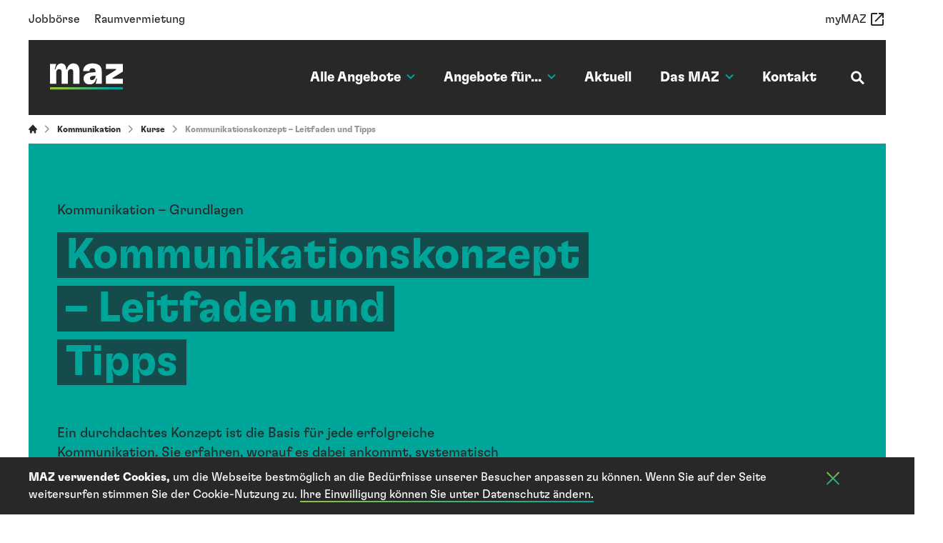

--- FILE ---
content_type: text/html; charset=utf-8
request_url: https://www.maz.ch/kurs/kommunikationskonzept-leitfaden-und-tipps
body_size: 11426
content:

<!DOCTYPE html>
<html lang="de">
<head>
    <meta charset="utf-8">
    <meta content="IE=edge" http-equiv="X-UA-Compatible">
    <meta content="width=device-width, initial-scale=1, shrink-to-fit=no" name="viewport">
    <meta name="description" content="Zwei Tage analysieren, L&#246;sungen entwickeln, umsetzen: So geht Kommunikation.">
    <title>Kommunikationskonzept – Leitfaden und Tipps</title>
    <meta name="robots" content="index, follow" />
    <meta property="og:site_name" content="MAZ" /><meta property="og:type" content="website" /><meta property="og:url" content="https://www.maz.ch/kurs/kommunikationskonzept-leitfaden-und-tipps" /><meta name="twitter:card" content="summary" /><meta property="og:title" content="Kommunikationskonzept – Leitfaden und Tipps (Kommunikation - Grundlagen)" /><meta name="twitter:title" content="Kommunikationskonzept – Leitfaden und Tipps (Kommunikation - Grundlagen)" /><meta property="og:description" content="Zwei Tage analysieren, Lösungen entwickeln, umsetzen: So geht Kommunikation." /><meta name="twitter:description" content="Zwei Tage analysieren, Lösungen entwickeln, umsetzen: So geht Kommunikation." /><meta property="og:image" content="https://www.maz.ch/medien/kurs/socialmedia/511/1200/630/kommunikationskonzept-leitfaden-und-tipps.png" /><meta property="og:image:url" content="https://www.maz.ch/medien/kurs/socialmedia/511/1200/630/kommunikationskonzept-leitfaden-und-tipps.png" /><meta property="og:image:secure_url" content="https://www.maz.ch/medien/kurs/socialmedia/511/1200/630/kommunikationskonzept-leitfaden-und-tipps.png" /><meta name="twitter:image" content="https://www.maz.ch/medien/kurs/socialmedia/511/1200/630/kommunikationskonzept-leitfaden-und-tipps.png" />
    <meta name="msapplication-TileColor" content="#ffffff">
    <meta name="theme-color" content="#ffffff">
    <meta name="apple-mobile-web-app-title" content="MAZ">
    <meta name="application-name" content="MAZ">
    <meta name="data-format:ddMMYYYY" content='{"day":"numeric", "month":"numeric", "year":"numeric"}'>

    <link rel="apple-touch-icon" sizes="180x180" href="/Content/Images/favicon/apple-touch-icon.png">
    <link rel="icon" type="image/png" sizes="32x32" href="/Content/Images/favicon/favicon-32x32.png">
    <link rel="icon" type="image/png" sizes="16x16" href="/Content/Images/favicon/favicon-16x16.png">
    <link rel="mask-icon" href="/Content/Images/favicon/safari-pinned-tab.svg" color="#ffffff">
    <meta name="msapplication-TileColor" content="#ffffff">
    <meta name="theme-color" content="#ffffff">

        <script id="Cookiebot" src="https://consent.cookiebot.com/uc.js" data-cbid="be867b53-6296-46a3-80a7-d8962af7b4ae" data-blockingmode="auto" type="text/javascript"></script>

    
    <link href="/dist/client.2e5d7acda349d88e3c02.css?1258679ca9e8997de79b" rel="stylesheet">

    

        <!-- Google Tag Manager -->
        <script>
            (function (w, d, s, l, i) {
                w[l] = w[l] || []; w[l].push({
                    'gtm.start':
                        new Date().getTime(), event: 'gtm.js'
                }); var f = d.getElementsByTagName(s)[0],
                    j = d.createElement(s), dl = l != 'dataLayer' ? '&l=' + l : ''; j.async = true; j.src =
                        'https://www.googletagmanager.com/gtm.js?id=' + i + dl; f.parentNode.insertBefore(j, f);
            })(window, document, 'script', 'dataLayer', 'GTM-K8XR8VH');</script>
        <!-- End Google Tag Manager -->
</head>
<body class="preload body-course-detail">
        <!-- Google Tag Manager (noscript) -->
        <noscript>
            <iframe src="https://www.googletagmanager.com/ns.html?id=GTM-K8XR8VH"
                    height="0" width="0" style="display:none;visibility:hidden"></iframe>
        </noscript>
        <!-- End Google Tag Manager (noscript) -->
    



<header class="header hidden-xs clearfix">
    <nav class="meta-nav">
        <ul class="meta-nav__inner-wrap"><li class="meta-nav__link"><a href="/jobboerse/stellenangebote" title="Jobbörse">Jobb&#246;rse</a></li><li class="meta-nav__link"><a href="/raumvermietung" title="Raumvermietung">Raumvermietung</a></li></ul>
        
        <ul class="meta-nav__inner-wrap">
            
            <li class="meta-nav__link meta-nav__link-icon">
                <a href="https://my.maz.ch" target="_blank"><span class="meta-mav__link-text">myMAZ</span><span class="meta-nav__icon meta-nav__icon--user"><i class="sicon sicon__open_in_new"></i></span></a>
            </li>
        </ul>
    </nav>
    <div class="nav">
        <nav class="nav__wrap">
            <ul class="nav__inner-wrap">
                
                <li class="nav__link dropdown"><a href="" title="Alle Angebote">Alle Angebote<span class="nav__icon"><i class="sicon sicon__arrow_down"> </i></span></a><div class="overlay"><div class="overlay__sublinks-wrap"><ul class="overlay__sublinks"><li class="title"><a href="/journalismus" title="Journalismus">Journalismus</a><ul><li><a href="/journalismus/kurse" title="Kurse">Kurse</a></li><li><a href="/journalismus/studiengaenge" title="Studiengänge">Studieng&#228;nge</a></li><li><a href="/journalismus/infoanlaesse" title="Infoanlässe">Infoanl&#228;sse</a></li><li><a href="/journalismus/tagungen" title="Tagungen">Tagungen</a></li><li><a href="/journalismus/massgeschneiderte-angebote" title="Massgeschneiderte Angebote">Massgeschneiderte Angebote</a></li></ul></li></ul><ul class="overlay__sublinks"><li class="title"><a href="/kommunikation" title="Kommunikation">Kommunikation</a><ul><li><a href="/kommunikation/kurse" title="Kurse">Kurse</a></li><li><a href="/kommunikation/studiengaenge" title="Studiengänge">Studieng&#228;nge</a></li><li><a href="/kommunikation/infoanlaesse" title="Infoanlässe">Infoanl&#228;sse</a></li><li><a href="/kommunikation/tagungen" title="Tagungen">Tagungen</a></li><li><a href="/kommunikation/massgeschneiderte-angebote" title="Massgeschneiderte Angebote">Massgeschneiderte Angebote</a></li></ul></li></ul></div></div></li><li class="nav__link dropdown"><a href="" title="Angebote für...">Angebote f&#252;r...<span class="nav__icon"><i class="sicon sicon__arrow_down"> </i></span></a><div class="overlay"><div class="overlay__sublinks-wrap"><div class="overlay__copy"><div class="rte"><p>Finden Sie das <strong>passende Angebot </strong>mit einem Klick auf die entsprechende Berufsgruppe.</p>
</div></div><ul class="overlay__sublinks"><li><a href="/angebote/journalisten" title="Journalist:innen">Journalist:innen</a></li><li><a href="/angebote/fuehrungskraefte-journalismus" title="Führungskräfte Journalismus">F&#252;hrungskr&#228;fte Journalismus</a></li><li><a href="/angebote/fotografen" title="Fotograf:innen">Fotograf:innen</a></li><li><a href="/angebote/visual-creators-producers" title="Visual Creators &amp; Producers">Visual Creators &amp; Producers</a></li><li><a href="/angebote/verlagsfachleute" title="Verlagsfachleute">Verlagsfachleute</a></li></ul><ul class="overlay__sublinks"><li><a href="/kommunikation-fuer-verwaltungen" title="Verwaltungen">Verwaltungen</a></li><li><a href="/angebote/kommunikationsfachleute" title="Kommunikationsfachleute">Kommunikationsfachleute</a></li><li><a href="/angebote/fuehrungskraefte-kommunikation" title="Führungskräfte Kommunikation">F&#252;hrungskr&#228;fte Kommunikation</a></li><li><a href="/angebote/sprecher-oeffentliche-personen" title="Sprecher:innen &amp; öffentliche Personen">Sprecher:innen &amp; &#246;ffentliche Personen</a></li><li><a href="/angebote/schulen-lehrpersonen" title="Schulen &amp; Lehrpersonen">Schulen &amp; Lehrpersonen</a></li></ul><ul class="overlay__sublinks"><li><a href="/kommunikation/massgeschneiderte-angebote" title="Firmen, Behörden, Verbände &amp; Lehrinstitute">Firmen, Beh&#246;rden, Verb&#228;nde &amp; Lehrinstitute</a></li></ul></div></div></li><li class="nav__link"><a href="/aktuell" title="Aktuell">Aktuell</a></li><li class="nav__link dropdown"><a href="" title="Das MAZ">Das MAZ<span class="nav__icon"><i class="sicon sicon__arrow_down"> </i></span></a><div class="overlay"><div class="overlay__sublinks-wrap"><div class="overlay__copy"><div class="rte"><p>Wir machen <strong>nicht alles</strong>. Aber was wir machen, machen wir <strong>gut</strong>.</p>
</div></div><ul class="overlay__sublinks"><li><a href="/das-maz/portraet" title="Porträt">Portr&#228;t</a></li><li><a href="/das-maz/team" title="Team">Team</a></li><li><a href="/das-maz/kooperationen" title="Kooperationen">Kooperationen</a></li><li><a href="/das-maz/deadline-der-medienpodcast" title="deadline. der medienpodcast">deadline. der medienpodcast</a></li></ul></div></div></li><li class="nav__link"><a href="/kontakt" title="Kontakt">Kontakt</a></li>

                <li class="nav__link dropdown">
                    <a href="/suche" id="js-search-teaser" title="Suche"><span class="nav__icon"><i class="sicon sicon__search"></i></span></a>
                    <div class="overlay">
                        <div class="overlay__sublinks-wrap">
                            <div class="overlay__copy">
                                <div class="rte">
                                    <p><strong>Wonach suchen Sie?</strong></p>
                                </div>
                            </div>
                            <div class="overlay__form form__group form__group--dark">
                                <form action="/suche" method="get">
                                    <div class="form-row">
                                        <div class="col-md-12 required">
                                            <input type="text" name="suchbegriff" class="form-control form-control--search" id="js-search-teaser-input" placeholder="Suchbegriff, Kursnummer, Dozierende, usw.">
                                        </div>
                                    </div>
                                    <button class="" type="submit"><span class="nav__icon"><i class="sicon sicon__search"></i></span></button>
                                </form>
                            </div>
                        </div>
                    </div>
                </li>
            </ul>
        </nav>
        <div class="nav__logo">
            <a href="/home" title="maz – Die Schweizer Journalistenschule">
                <img src="/Content/Images/Layout/logo-maz-white.svg" height="48" width="134" alt="Maz Logo">
            </a>
        </div>
    </div>
</header>

<header class="header show-xs">
    <div class="header__mobile">
        <div class="header-nav__burger js-burger">
            <div class="burger">
                <span class="burger__bar"></span>
                <span class="burger__bar"></span>
                <span class="burger__bar"></span>
            </div>
            
        </div>
        <div class="header__logo">
            <div class="nav__logo">
                <a href="/home" title="maz – Die Schweizer Journalistenschule">
                    <img src="/Content/Images/Layout/logo-maz-white.svg" alt="Maz Logo">
                </a>
            </div>
        </div>
        <nav class="meta-nav">
            <ul class="meta-nav__inner-wrap">
                
                <li class="meta-nav__link meta-nav__link-icon">
                    <a href="#" target="_blank"><span class="meta-mav__link-text">myMaz</span><span class="meta-nav__icon meta-nav__icon--user"><i class="sicon sicon__open_in_new"></i></span></a>
                </li>
            </ul>
            
        </nav>
    </div>
    <div class="nav">
        <nav class="nav__wrap">
            <div class="form__group">
                <form action="/suche" method="get">
                    <div class="form-row">
                        <div class="col-md-12 required">
                            <input type="text" class="form-control form-control--search" name="suchbegriff" placeholder="Suchen…">
                        </div>
                    </div>
                    <button class="" type="submit"><span class="nav__icon"><i class="sicon sicon__search"></i></span></button>
                </form>
            </div>
            <div class="accordion"><div class="accordion__item-wrap panel-group"><div class="card"><div class="card-header"><div class="mb-0"><button class="accordion__btn collapsed bs-event-autoinit" data-toggle="collapse" data-target="#collapsemainnav-5" aria-expanded="false" aria-controls="collapsemainnav-5">Angebote Journalismus</button></div><div id="collapsemainnav-5" class="collapse"><div class="card-body"><div class="sublinks-wrap"><ul class="sublinks"><li><a href="/journalismus/kurse" title="Kurse">Kurse</a></li><li><a href="/journalismus/studiengaenge" title="Studiengänge">Studieng&#228;nge</a></li><li><a href="/journalismus/infoanlaesse" title="Infoanlässe">Infoanl&#228;sse</a></li><li><a href="/journalismus/tagungen" title="Tagungen">Tagungen</a></li><li><a href="/journalismus/massgeschneiderte-angebote" title="Massgeschneiderte Angebote">Massgeschneiderte Angebote</a></li></ul></div></div></div></div></div><div class="card"><div class="card-header"><div class="mb-0"><button class="accordion__btn collapsed bs-event-autoinit" data-toggle="collapse" data-target="#collapsemainnav-6" aria-expanded="false" aria-controls="collapsemainnav-6">Angebote Kommunikation</button></div><div id="collapsemainnav-6" class="collapse"><div class="card-body"><div class="sublinks-wrap"><ul class="sublinks"><li><a href="/kommunikation/kurse" title="Kurse">Kurse</a></li><li><a href="/kommunikation/studiengaenge" title="Studiengänge">Studieng&#228;nge</a></li><li><a href="/kommunikation/infoanlaesse" title="Infoanlässe">Infoanl&#228;sse</a></li><li><a href="/kommunikation/tagungen" title="Tagungen">Tagungen</a></li><li><a href="/kommunikation/massgeschneiderte-angebote" title="Massgeschneiderte Angebote">Massgeschneiderte Angebote</a></li></ul></div></div></div></div></div><div class="card"><div class="card-header"><div class="mb-0"><button class="accordion__btn collapsed bs-event-autoinit" data-toggle="collapse" data-target="#collapsemainnav-11" aria-expanded="false" aria-controls="collapsemainnav-11">Angebote f&#252;r...</button></div><div id="collapsemainnav-11" class="collapse"><div class="card-body"><div class="sublinks-wrap"><ul class="sublinks"><li><a href="/angebote/journalisten" title="Journalist:innen">Journalist:innen</a></li><li><a href="/angebote/fuehrungskraefte-journalismus" title="Führungskräfte Journalismus">F&#252;hrungskr&#228;fte Journalismus</a></li><li><a href="/angebote/fotografen" title="Fotograf:innen">Fotograf:innen</a></li><li><a href="/angebote/visual-creators-producers" title="Visual Creators &amp; Producers">Visual Creators &amp; Producers</a></li><li><a href="/angebote/verlagsfachleute" title="Verlagsfachleute">Verlagsfachleute</a></li><li><a href="/kommunikation-fuer-verwaltungen" title="Verwaltungen">Verwaltungen</a></li><li><a href="/angebote/kommunikationsfachleute" title="Kommunikationsfachleute">Kommunikationsfachleute</a></li><li><a href="/angebote/fuehrungskraefte-kommunikation" title="Führungskräfte Kommunikation">F&#252;hrungskr&#228;fte Kommunikation</a></li><li><a href="/angebote/sprecher-oeffentliche-personen" title="Sprecher:innen &amp; öffentliche Personen">Sprecher:innen &amp; &#246;ffentliche Personen</a></li><li><a href="/angebote/schulen-lehrpersonen" title="Schulen &amp; Lehrpersonen">Schulen &amp; Lehrpersonen</a></li><li><a href="/kommunikation/massgeschneiderte-angebote" title="Firmen, Behörden, Verbände &amp; Lehrinstitute">Firmen, Beh&#246;rden, Verb&#228;nde &amp; Lehrinstitute</a></li></ul></div></div></div></div></div><div class="card"><div class="card-header"><div class="mb-0"><button class="accordion__btn collapsed bs-event-autoinit" data-toggle="collapse" data-target="#collapsemainnav-14" aria-expanded="false" aria-controls="collapsemainnav-14">Aktuell</button></div><div id="collapsemainnav-14" class="collapse"><div class="card-body"><div class="sublinks-wrap"><ul class="sublinks"><li><a href="/aktuell?type=0" title="News">News</a></li><li><a href="/aktuell?type=1" title="Veranstaltungen">Veranstaltungen</a></li><li><a href="/aktuell?type=2" title="Publikationen">Publikationen</a></li><li><a href="/aktuell?type=3" title="Auszeichnungen">Auszeichnungen</a></li></ul></div></div></div></div></div><div class="card"><div class="card-header"><div class="mb-0"><button class="accordion__btn collapsed bs-event-autoinit" data-toggle="collapse" data-target="#collapsemainnav-15" aria-expanded="false" aria-controls="collapsemainnav-15">Das MAZ</button></div><div id="collapsemainnav-15" class="collapse"><div class="card-body"><div class="sublinks-wrap"><ul class="sublinks"><li><a href="/das-maz/portraet" title="Porträt">Portr&#228;t</a></li><li><a href="/das-maz/team" title="Team">Team</a></li><li><a href="/das-maz/kooperationen" title="Kooperationen">Kooperationen</a></li><li><a href="/das-maz/deadline-der-medienpodcast" title="deadline. der medienpodcast">deadline. der medienpodcast</a></li></ul></div></div></div></div></div></div></div><div class="nav__secondary"><ul class="sublinks"><li><a href="/kontakt" title="Kontakt">Kontakt</a></li><li><a href="/faq" title="FAQ">FAQ</a></li><li><a href="/agb" title="AGB">AGB</a></li></ul><ul class="sublinks"><li><a href="/jobboerse/stellenangebote" title="Jobbörse">Jobb&#246;rse</a></li><li><a href="/raumvermietung" title="Raumvermietung">Raumvermietung</a></li></ul></div>
        </nav>
    </div>
</header>
<noscript>
    <div class="content">
        <div class="rte">
            <div class="h2">JavaScript wird benötigt</div>
            <p>Um den vollen Funktionsumfang der MAZ Webseite zu erfahren, benötigen Sie JavaScript.</p>
            <p><a href="https://www.enable-javascript.com/de/" class="btn" role="button" aria-pressed="true" target="_blank" title="Anleitung JavaScript aktivieren">Anleitung JavaScript aktivieren</a></p>
        </div>
    </div>
</noscript>

    <div class="content">
        




    <div class="breadcrumb">
        <ul class="breadcrumb__list">
            <li><a href="/" title="Home"><span class="icons__item"><i class="sicon sicon__breadcrumb_home"></i></span></a><span class="icons__item"><i class="sicon sicon__breadcrumb_arrow"></i></span></li>
                    <li><a href="/kommunikation" title="Kommunikation">Kommunikation</a><span class="icons__item"><i class="sicon sicon__breadcrumb_arrow"></i></span></li>
                    <li><a href="/kommunikation/kurse" title="Kurse">Kurse</a><span class="icons__item"><i class="sicon sicon__breadcrumb_arrow"></i></span></li>
                    <li>Kommunikationskonzept – Leitfaden und Tipps</li>
        </ul>
    </div>


        <div class="cms-page-root">
            


<div><div>




<div class="stage">
    <div class="stage__inner-wrap stage__inner--petrol">
        <div class="stage__text-wrap">
                <div class="stage__heading">Kommunikation – Grundlagen</div>
            <h1 class="stage__title">
                <span>Kommunikationskonzept – Leitfaden und Tipps</span>
            </h1>
            <div class="stage__lead">Ein durchdachtes Konzept ist die Basis f&uuml;r jede erfolgreiche Kommunikation. Sie erfahren, worauf es dabei ankommt, systematisch und anhand von konkreten &Uuml;bungsf&auml;llen.</div>
        </div>

    </div>
</div>




    <div class="js-course table-course-detail">
        <ul class="js-course-info table-course-detail-grid">
                <li>
                    <p class="table-course-item__header">Kosten</p>
                    <p class="table-course-item__title">CHF 2'100.00</p>
                </li>
                <li>
                    <p class="table-course-item__header">Kursniveau</p>
                    <p class="table-course-item__title">Grundlagen</p>
                </li>
                <li>
                    <p class="table-course-item__header">Abschluss</p>
                    <p class="table-course-item__title">Kursbestätigung</p>
                </li>
                <li>
                    <p class="table-course-item__header">Zielgruppe</p>
                    <p class="table-course-item__title">Führungskräfte Kommunikation, Kommunikations&shy;fachleute</p>
                </li>
                <li>
                    <p class="table-course-item__header">Themen</p>
                    <p class="table-course-item__title">Management / Organisation, Unternehmenskommunikation</p>
                </li>
            
        </ul>
    </div>
        <div class="js-course-info-sticky table-course-sticky hide">
            <div class="table-course-sticky__inner">
                <button class="js-hide-course-info table-course__btn hidden">
                    <span class="sicon sicon__close"></span>
                </button>
                <ul class="js-course-info table-course-detail-grid hide">
                        <li>
                            <p class="table-course-item__header">Kosten</p>
                            <p class="table-course-item__title">CHF 2'100.00</p>
                        </li>
                        <li>
                            <p class="table-course-item__header">Kursniveau</p>
                            <p class="table-course-item__title">Grundlagen</p>
                        </li>
                        <li>
                            <p class="table-course-item__header">Abschluss</p>
                            <p class="table-course-item__title">Kursbestätigung</p>
                        </li>
                        <li>
                            <p class="table-course-item__header">Zielgruppe</p>
                            <p class="table-course-item__title">Führungskräfte Kommunikation, Kommunikations&shy;fachleute</p>
                        </li>
                        <li>
                            <p class="table-course-item__header">Themen</p>
                            <p class="table-course-item__title">Management / Organisation, Unternehmenskommunikation</p>
                        </li>
                </ul>
                <div class="table-course__summary">
                    <button class="js-show-course-info btn btn--negative btn--arrow-up"><span class="table-course__desktop--hidden">Eckdaten anzeigen</span></button>
                    <button class="js-hide-course-info btn btn--negative btn--arrow-down hidden">Eckdaten schliessen</button>
                    <ul class="js-course-sticky-list table-course-sticky__list">
                            <li class="table-course-sticky__item">CHF 2&#39;100.00</li>
                            <li class="table-course-sticky__item">Grundlagen</li>
                            <li class="table-course-sticky__item">Kursbest&#228;tigung</li>
                    </ul>
                        <a href="#anchor-link-booking" class="js-smooth-scroll btn table-course__mobile-hidden btn-buchen">Kurs buchen</a>
                </div>
            </div>
        </div>
        <span class="js-course-anchor table-course-anchor"></span>




    <div class="link__list">
        <div class="link__list-wrapper">
                <a href="#buchen" class="js-smooth-scroll btn  btn-buchen">
                    Jetzt buchen
                </a>
                <a href="#anchor-3295" class="js-smooth-scroll btn btn--negative btn-anchor-3295">
                    Weitere Informationen
                </a>
        </div>
    </div>
</div><div class="rte"><p>Jedes Kommunikationskonzept ist auf eine spezifische Situa&shy;tion und den jeweiligen Auftraggeber zugeschnitten. In der Kommunikations- und Medienarbeit ist ein durchdachtes Konzept ein ebenso effizientes wie effektives Mittel, um fokussiert und kostenoptimiert handeln zu k&ouml;nnen.</p>

<p>In diesem Grundlagenseminar erarbeiten wir Schritt f&uuml;r Schritt die Inhalte eines praktikablen Kommunikationskonzepts. Sie eignen sich die Theorie der Konzeptkapitel beziehungsweise der Phasen der Analyse, der strategischen und der operativen Planung an. Durch &Uuml;bungen, Fallbeispiele und Hilfsmittel, durch Diskussionen in der Gruppe sowie anhand Ihrer Fragen und aktuellen Konzeptthemen stellen wir den Praxistransfer sicher. Ein Kompaktskript wird Ihnen vor den beiden Kurstagen zur individuellen Vorbereitung zur Verf&uuml;gung gestellt.</p>
</div><div id="anchor-3295"><div class="accordion" id="anchor-link-accordion"><div class="accordion__title">Weitere Informationen</div><div class="accordion__item-wrap panel-group"><div>


<div class="card">
    <div class="card-header" id="heading-3296">
        <h5 class="mb-0">
            <button class="accordion__btn collapsed bs-event-autoinit" data-toggle="collapse" data-target="#collapse-3296" aria-expanded="false" aria-controls="collapse-3296">
                Zielgruppe
            </button>
        </h5>
    </div>
    <div id="collapse-3296" class="collapse" aria-labelledby="heading-3296">
        <div class="card-body">
            <div class="rte">
                <ul>
	<li>Kommunikationsfachleute</li>
	<li>Medienverantwortliche</li>
	<li>Berufsleute mit Kommunikationsaufgaben, die sich das Handwerk der Konzeption aneignen wollen</li>
</ul>

            </div>
        </div>
    </div>
</div></div><div>


<div class="card">
    <div class="card-header" id="heading-3298">
        <h5 class="mb-0">
            <button class="accordion__btn collapsed bs-event-autoinit" data-toggle="collapse" data-target="#collapse-3298" aria-expanded="false" aria-controls="collapse-3298">
                Lernziele
            </button>
        </h5>
    </div>
    <div id="collapse-3298" class="collapse" aria-labelledby="heading-3298">
        <div class="card-body">
            <div class="rte">
                <ul>
	<li>Sie kennen die Konzeptbausteine und k&ouml;nnen diese anwenden.</li>
	<li>Sie analysieren eine Ausgangslage und stellen eine Diagnose mit Handlungsbedarf f&uuml;r die Kommunikation.</li>
	<li>Sie erarbeiten schl&uuml;ssige L&ouml;sungen von den Zielen bis hin zu den Massnahmen- und Terminpl&auml;nen.</li>
</ul>

            </div>
        </div>
    </div>
</div></div><div>


<div class="card">
    <div class="card-header" id="heading-7247">
        <h5 class="mb-0">
            <button class="accordion__btn collapsed bs-event-autoinit" data-toggle="collapse" data-target="#collapse-7247" aria-expanded="false" aria-controls="collapse-7247">
                Preis
            </button>
        </h5>
    </div>
    <div id="collapse-7247" class="collapse" aria-labelledby="heading-7247">
        <div class="card-body">
            <div class="rte">
                <p>Den Kurspreis entnehmen Sie bitte den Informationen zur jeweiligen <a href="#buchen">Durchführung</a>.</p>
            </div>
        </div>
    </div>
</div></div></div></div></div><div>


<div class="people-listing" id="anchor-link-people">
    <div class="people-listing__title">Verantwortliche Personen</div>
    <div class="people-listing__wrap">
            <div class="people-listing__item">
                <div class="people-listing__img-wrap" aria-label="Tanja Maniglio Hofer, Studienleiterin" style="background-image: url('/medien/person/42/Portraits_MAZ-51.webp');"></div>
                    <div class="people-listing__img-wrap--hover" style="background-image: url('/medien/person/42/Portraits_MAZ-49.jpg?hover=True');"></div>
                <div class="people-listing__text-wrap">
                    <div class="people-listing__item-job">Studienleitung</div>
                    <div class="people-listing__item-name">Tanja Maniglio Hofer</div>
                    <div class="people-listing__item-info">Corporate Communications</div>
                        <div class="people-listing__contact-wrap">
                            <a class="people-listing__mail" href="mailto:tanja.hofer@maz.ch" title="tanja.hofer@maz.ch">tanja.hofer@maz.ch</a>
                        </div>
                </div>
            </div>
            <div class="people-listing__item">
                <div class="people-listing__img-wrap" aria-label="Tamara Correia, Administration" style="background-image: url('/medien/person/61/Portraits_MAZ_online-16.webp');"></div>
                    <div class="people-listing__img-wrap--hover" style="background-image: url('/medien/person/61/Portraits_MAZ_online-17.jpg?hover=True');"></div>
                <div class="people-listing__text-wrap">
                    <div class="people-listing__item-job">Administration</div>
                    <div class="people-listing__item-name">Tamara Correia</div>
                    <div class="people-listing__item-info">Kursadministration Angebote Journalismus und Kommunikation</div>
                        <div class="people-listing__contact-wrap">
                                <a class="people-listing__tel" href="tel:+41412263356" title="+41 41 226 33 56">+41 41 226 33 56</a><br>
                            <a class="people-listing__mail" href="mailto:tamara.correia@maz.ch" title="tamara.correia@maz.ch">tamara.correia@maz.ch</a>
                        </div>
                </div>
            </div>
    </div>
</div></div><div id="buchen"><div class="course-iframe" id="anchor-link-booking">
    <p class="course-iframe__header">Detaillierte Infos</p>
    <p class="course-iframe__title">Durchführungen und Anmeldung</p>
    <div class="course-iframe-wrap">
        <iframe id="remote" src="https://my.maz.ch/public/Ereignis/PublicList?angebote=290986ee-6db4-41e1-9157-658eb9ea5f8d"></iframe>
    </div>
</div></div><div>


    <div class="listing listing-teasing-lessons">
        <div class="listing__title-wrap">&Auml;hnliche Kurse</div>
        <div class="listing__item-wrap">
                <div class="listing__item listing__item--green">
                    <a class="listing__item-link" href="/kurs/kommunikationskonzept-feinschliff" title="Kommunikationskonzept – Feinschliff">
                        <div class="listing__item-category">Kommunikation Vertiefung</div>
                        <h2 class="listing__item-title">Kommunikationskonzept – Feinschliff</h2>
                        <div class="listing__item-description">Gehen wir ins Detail! Ein zweitägiges Vertiefungsseminar, das sich bezahlt macht. </div>
                        <div class="listing__cta-wrap">
                            <div class="listing__cta">Mehr erfahren</div>
                        </div>
                    </a>
                </div>
                <div class="listing__item listing__item--green">
                    <a class="listing__item-link" href="/kurs/verwaltungskommunikation-kommunikationskonzept" title="Verwaltungskommunikation – Kommunikationskonzept">
                        <div class="listing__item-category">Kommunikation Grundlagen</div>
                        <h2 class="listing__item-title">Verwaltungs&shy;kommunikation – Kommunikations&shy;konzept</h2>
                        <div class="listing__item-description">Lernen Sie an zwei Tagen die Chancen und Risiken Ihrer Verwaltungskommunikation kennen.</div>
                        <div class="listing__cta-wrap">
                            <div class="listing__cta">Mehr erfahren</div>
                        </div>
                    </a>
                </div>
        </div>
    </div>
</div></div>

            <div></div>
        </div>
        




    <div class="back-to-top-button hide-top">TOP</div>

<footer class="footer">
    <div class="footer__newsletter">
        <div class="form__group">
            <div class="form__inner-wrap">
                <div class="form__title">
                    <h3 class="h3">Bleiben Sie informiert mit unserem Newsletter.</h3>
                </div>

                


<form action="/newsletter" class="needs-validation" data-ajax="true" data-ajax-method="POST" data-ajax-mode="replace-with" data-ajax-update="#newsletter-singup" id="newsletter-singup" method="post" novalidate="novalidate" role="form"><input name="__RequestVerificationToken" type="hidden" value="0kMsVe8CFY7au17JAv15sBWIPyxOku2xiHtvMmc2uqFnrAFegLtK2F1I_e372uO5C4rFtlNutxH3d9YH-QAF8ZqKWm7ClgXBbn-YxUFd52A1" /><input class="input-imp-long" id="Question-Phone" name="Question-Phone" type="text" value="" /><input name="__hpKey" type="hidden" value="vwji8NRnn5+nDpizfAaY6go0HOO5Nr1XdY2vQ/x95cTomuq5eYWfn594s/whl4/BgZRo/blSK+Vt6vclkBedMM2lCF8LmG+LU5F10DrHI5v2arb4hR9MYyIFXXrZh2E0OtXmxG9ip32tDNJyf1iSMpHXIKaehgSNcJtH1yVHfY1Iu6oads3iQV+Kfu8VZGf8yHaAtZqn3mq2XQcxFI4aEQ==" />    <div class="form-row">
        <div class="col-md-12 col-lg-4">
            <select class="custom-select" data-reset-on-change="" data-val="true" data-val-number="The field must be a number." data-val-required="Mandatory field." name="BereichId"><option value="" hidden="">Bitte w&#228;hlen…</option><option value="1">Journalismus</option><option value="2">Kommunikation</option></select>
        </div>
        <div class="col-md-12 col-lg-4">
            <input class="form-control" data-reset-on-change="" data-val="true" data-val-required="Das Feld &quot;E-Mail Adresse&quot; ist erforderlich." id="Email" name="Email" placeholder="E-Mail Adresse" type="text" value="" />
        </div>
        <div class="col-md-12 col-lg-4">
            <button class="btn" type="submit">Für Newsletter anmelden</button>
        </div>
    </div>
</form>

            </div>
        </div>
    </div>
    <div class="footer__sitemap-contact-wrap">
        <div class="footer__sitemap"><ul class="footer__sitemap__links"><li class="title"><a href="/journalismus" title="Angebote Journalismus">Angebote Journalismus</a><ul><li><a href="/journalismus/kurse" title="Kurse">Kurse</a></li><li><a href="/journalismus/studiengaenge" title="Studiengänge">Studieng&#228;nge</a></li><li><a href="/journalismus/infoanlaesse" title="Infoanlässe">Infoanl&#228;sse</a></li><li><a href="/journalismus/tagungen" title="Tagungen">Tagungen</a></li><li><a href="/journalismus/massgeschneiderte-angebote" title="Massgeschneiderte Angebote">Massgeschneiderte Angebote</a></li></ul></li></ul><ul class="footer__sitemap__links"><li class="title"><a href="/kommunikation" title="Angebote Kommunikation">Angebote Kommunikation</a><ul><li><a href="/kommunikation/kurse" title="Kurse">Kurse</a></li><li><a href="/kommunikation/studiengaenge" title="Studiengänge">Studieng&#228;nge</a></li><li><a href="/kommunikation/infoanlaesse" title="Infoanlässe">Infoanl&#228;sse</a></li><li><a href="/kommunikation/tagungen" title="Tagungen">Tagungen</a></li><li><a href="/kommunikation/massgeschneiderte-angebote" title="Massgeschneiderte Angebote">Massgeschneiderte Angebote</a></li></ul></li></ul><ul class="footer__sitemap__links"><li class="title"><a href="/angebote" title="Angebote für...">Angebote f&#252;r...</a><ul><li><a href="/angebote/journalisten" title="Journalist:innen">Journalist:innen</a></li><li><a href="/angebote/fuehrungskraefte-journalismus" title="Führungskräfte Journalismus">F&#252;hrungskr&#228;fte Journalismus</a></li><li><a href="/angebote/fotografen" title="Fotograf:innen">Fotograf:innen</a></li><li><a href="/angebote/visual-creators-producers" title="Visual Creators &amp; Producers">Visual Creators &amp; Producers</a></li><li><a href="/angebote/verlagsfachleute" title="Verlagsfachleute">Verlagsfachleute</a></li><li><a href="/kommunikation-fuer-verwaltungen" title="Verwaltungen">Verwaltungen</a></li><li><a href="/angebote/kommunikationsfachleute" title="Kommunikationsfachleute">Kommunikationsfachleute</a></li><li><a href="/angebote/fuehrungskraefte-kommunikation" title="Führungskräfte Kommunikation">F&#252;hrungskr&#228;fte Kommunikation</a></li><li><a href="/angebote/sprecher-oeffentliche-personen" title="Sprecher:innen &amp; öffentliche Personen">Sprecher:innen &amp; &#246;ffentliche Personen</a></li><li><a href="/angebote/schulen-lehrpersonen" title="Schulen &amp; Lehrpersonen">Schulen &amp; Lehrpersonen</a></li><li><a href="/kommunikation/massgeschneiderte-angebote" title="Firmen, Behörden, Verbände &amp; Lehrinstitute">Firmen, Beh&#246;rden, Verb&#228;nde &amp; Lehrinstitute</a></li></ul></li></ul><ul class="footer__sitemap__links"><li class="title"><a href="/aktuell" title="Aktuell">Aktuell</a><ul><li><a href="/aktuell?type=0" title="News">News</a></li><li><a href="/aktuell?type=1" title="Veranstaltungen">Veranstaltungen</a></li><li><a href="/aktuell?type=2" title="Publikationen">Publikationen</a></li><li><a href="/aktuell?type=3" title="Auszeichnungen">Auszeichnungen</a></li></ul></li></ul><ul class="footer__sitemap__links"><li class="title"><a href="/das-maz" title="Das MAZ">Das MAZ</a><ul><li><a href="/das-maz/portraet" title="Porträt">Portr&#228;t</a></li><li><a href="/das-maz/team" title="Team">Team</a></li><li><a href="/das-maz/kooperationen" title="Kooperationen">Kooperationen</a></li><li><a href="/das-maz/deadline-der-medienpodcast" title="deadline. der medienpodcast">deadline. der medienpodcast</a></li></ul></li></ul><ul class="footer__sitemap__links"><li class="title"><a href="/kontakt" title="Kontakt">Kontakt</a></li><li class="title"><a href="/faq" title="FAQ">FAQ</a></li><li class="title"><a href="/agb" title="AGB">AGB</a></li></ul></div>
        <div class="footer__sitemap--mobile"><div class="nav"><div class="nav__wrap"><div class="accordion"><div class="accordion__item-wrap panel-group"><div class="card"><div class="card-header"><div class="mb-0"><button class="accordion__btn collapsed bs-event-autoinit" data-toggle="collapse" data-target="#collapsefooternav-5" aria-expanded="false" aria-controls="collapsefooternav-5">Angebote Journalismus</button></div><div id="collapsefooternav-5" class="collapse"><div class="card-body"><div class="sublinks-wrap"><ul class="sublinks"><li><a href="/journalismus/kurse" title="Kurse">Kurse</a></li><li><a href="/journalismus/studiengaenge" title="Studiengänge">Studieng&#228;nge</a></li><li><a href="/journalismus/infoanlaesse" title="Infoanlässe">Infoanl&#228;sse</a></li><li><a href="/journalismus/tagungen" title="Tagungen">Tagungen</a></li><li><a href="/journalismus/massgeschneiderte-angebote" title="Massgeschneiderte Angebote">Massgeschneiderte Angebote</a></li></ul></div></div></div></div></div><div class="card"><div class="card-header"><div class="mb-0"><button class="accordion__btn collapsed bs-event-autoinit" data-toggle="collapse" data-target="#collapsefooternav-6" aria-expanded="false" aria-controls="collapsefooternav-6">Angebote Kommunikation</button></div><div id="collapsefooternav-6" class="collapse"><div class="card-body"><div class="sublinks-wrap"><ul class="sublinks"><li><a href="/kommunikation/kurse" title="Kurse">Kurse</a></li><li><a href="/kommunikation/studiengaenge" title="Studiengänge">Studieng&#228;nge</a></li><li><a href="/kommunikation/infoanlaesse" title="Infoanlässe">Infoanl&#228;sse</a></li><li><a href="/kommunikation/tagungen" title="Tagungen">Tagungen</a></li><li><a href="/kommunikation/massgeschneiderte-angebote" title="Massgeschneiderte Angebote">Massgeschneiderte Angebote</a></li></ul></div></div></div></div></div><div class="card"><div class="card-header"><div class="mb-0"><button class="accordion__btn collapsed bs-event-autoinit" data-toggle="collapse" data-target="#collapsefooternav-11" aria-expanded="false" aria-controls="collapsefooternav-11">Angebote f&#252;r...</button></div><div id="collapsefooternav-11" class="collapse"><div class="card-body"><div class="sublinks-wrap"><ul class="sublinks"><li><a href="/angebote/journalisten" title="Journalist:innen">Journalist:innen</a></li><li><a href="/angebote/fuehrungskraefte-journalismus" title="Führungskräfte Journalismus">F&#252;hrungskr&#228;fte Journalismus</a></li><li><a href="/angebote/fotografen" title="Fotograf:innen">Fotograf:innen</a></li><li><a href="/angebote/visual-creators-producers" title="Visual Creators &amp; Producers">Visual Creators &amp; Producers</a></li><li><a href="/angebote/verlagsfachleute" title="Verlagsfachleute">Verlagsfachleute</a></li><li><a href="/kommunikation-fuer-verwaltungen" title="Verwaltungen">Verwaltungen</a></li><li><a href="/angebote/kommunikationsfachleute" title="Kommunikationsfachleute">Kommunikationsfachleute</a></li><li><a href="/angebote/fuehrungskraefte-kommunikation" title="Führungskräfte Kommunikation">F&#252;hrungskr&#228;fte Kommunikation</a></li><li><a href="/angebote/sprecher-oeffentliche-personen" title="Sprecher:innen &amp; öffentliche Personen">Sprecher:innen &amp; &#246;ffentliche Personen</a></li><li><a href="/angebote/schulen-lehrpersonen" title="Schulen &amp; Lehrpersonen">Schulen &amp; Lehrpersonen</a></li><li><a href="/kommunikation/massgeschneiderte-angebote" title="Firmen, Behörden, Verbände &amp; Lehrinstitute">Firmen, Beh&#246;rden, Verb&#228;nde &amp; Lehrinstitute</a></li></ul></div></div></div></div></div><div class="card"><div class="card-header"><div class="mb-0"><button class="accordion__btn collapsed bs-event-autoinit" data-toggle="collapse" data-target="#collapsefooternav-14" aria-expanded="false" aria-controls="collapsefooternav-14">Aktuell</button></div><div id="collapsefooternav-14" class="collapse"><div class="card-body"><div class="sublinks-wrap"><ul class="sublinks"><li><a href="/aktuell?type=0" title="News">News</a></li><li><a href="/aktuell?type=1" title="Veranstaltungen">Veranstaltungen</a></li><li><a href="/aktuell?type=2" title="Publikationen">Publikationen</a></li><li><a href="/aktuell?type=3" title="Auszeichnungen">Auszeichnungen</a></li></ul></div></div></div></div></div><div class="card"><div class="card-header"><div class="mb-0"><button class="accordion__btn collapsed bs-event-autoinit" data-toggle="collapse" data-target="#collapsefooternav-15" aria-expanded="false" aria-controls="collapsefooternav-15">Das MAZ</button></div><div id="collapsefooternav-15" class="collapse"><div class="card-body"><div class="sublinks-wrap"><ul class="sublinks"><li><a href="/das-maz/portraet" title="Porträt">Portr&#228;t</a></li><li><a href="/das-maz/team" title="Team">Team</a></li><li><a href="/das-maz/kooperationen" title="Kooperationen">Kooperationen</a></li><li><a href="/das-maz/deadline-der-medienpodcast" title="deadline. der medienpodcast">deadline. der medienpodcast</a></li></ul></div></div></div></div></div></div></div><div class="nav__secondary"><ul class="sublinks"><li><a href="/kontakt" title="Kontakt">Kontakt</a></li><li><a href="/faq" title="FAQ">FAQ</a></li><li><a href="/agb" title="AGB">AGB</a></li></ul><ul class="sublinks"><li><a href="/jobboerse/stellenangebote" title="Jobbörse">Jobb&#246;rse</a></li><li><a href="/raumvermietung" title="Raumvermietung">Raumvermietung</a></li></ul></div></div></div></div>

        <div class="footer__contact">
            <div class="footer__contact-logo">
                <a href="/home" title="maz – Die Schweizer Journalistenschule">
                    <img src="/Content/Images/Layout/logo-maz-white.svg?v=2" height="48" width="182" alt="Maz Logo">
                </a>
            </div>
            <div class="footer__contact-infos">
                <div class="footer__contact-infos-block">
                    <strong>maz – Die Schweizer Journalistenschule</strong>
                </div>
                <div class="footer__contact-infos-block">
                    <a class="no-visual-link" href="https://www.google.com/maps/place/MAZ+-+Institut+f%C3%BCr+Journalismus+und+Kommunikation/&#64;47.0484625,8.308936,17z/data=!3m1!4b1!4m6!3m5!1s0x478ffba269e470af:0xb62dd81d89e7604e!8m2!3d47.0484625!4d8.308936!16s%2Fg%2F120n2ybv" target="_blank" rel="noopener" title="Murbacherstrasse 3, 6003 Luzern">Murbacherstrasse 3<br>6003 Luzern</a>
                </div>
                <div class="footer__contact-infos-block">
                    T. <a class="no-visual-link" href="tel:+41412263333" title="+41 41 226 33 33">+41 41 226 33 33</a><br>
                    E. <a href="mailto:kontakt@maz.ch" title="kontakt@maz.ch">kontakt@maz.ch</a>
                </div>
            </div>
            <div class="footer__contact-social">
                <a class="footer__contact-social-link" href="https://www.linkedin.com/school/maz-die-schweizer-journalistenschule/ " target="_blank"><span><i class="sicon sicon__social_linkedin"></i></span></a>
                <a class="footer__contact-social-link" href="https://www.instagram.com/mazluzern/" target="_blank" rel="noopener"><span><i class="sicon sicon__social_insta"></i></span></a>
                <a class="footer__contact-social-link" href="https://www.tiktok.com/@mazluzern" target="_blank" rel="noopener"><span><i class="sicon sicon__social_tiktok"></i></span></a>
                <a class="footer__contact-social-link" href="https://www.facebook.com/journalistenschule" target="_blank"><span><i class="sicon sicon__social_facebook"></i></span></a>
                <a class="footer__contact-social-link" href="https://www.youtube.com/user/MAZLuzern" target="_blank" rel="noopener"><span><i class="sicon sicon__social_youtube"></i></span></a>
            </div>

        </div>
    </div>
    <div class="footer__disclaimer">
        <div class="footer__disclaimer-copyright">© Copyright 2026 MAZ</div>
        <ul class="footer__disclaimer-links"><li class="title"><a href="/impressum" title="Impressum">Impressum</a></li><li class="title"><a href="/datenschutz" title="Datenschutz">Datenschutz</a></li><li class="title"><a href="/sitemap" title="Sitemap">Sitemap</a></li></ul>
    </div>
</footer>







    </div>

    

    <script type="text/javascript">window.__GlobalStore_InitialData={"languageId":"de","uiCulture":"de"}</script>
    
    <script src="/dist/runtime.js?1258679ca9e8997de79b"></script>
    <script src="/dist/commons_client_server.js?1258679ca9e8997de79b"></script>
    <script src="/dist/commons_client.js?1258679ca9e8997de79b"></script>
    <script src="/dist/client.js?1258679ca9e8997de79b"></script>
    <script></script>
    <script></script>
</body>
</html>


--- FILE ---
content_type: application/javascript
request_url: https://www.maz.ch/dist/commons_client.js?1258679ca9e8997de79b
body_size: 46616
content:
(this.webpackJsonp=this.webpackJsonp||[]).push([[4],[,,,,,,,,function(t,n,e){var d=e(23),g=e(38),m=e(49),y=e(42),b=e(63),w="prototype",x=function(t,n,e){var r,i,o,u,c=t&x.F,a=t&x.G,s=t&x.S,f=t&x.P,l=t&x.B,p=a?d:s?d[n]||(d[n]={}):(d[n]||{})[w],h=a?g:g[n]||(g[n]={}),v=h[w]||(h[w]={});for(r in a&&(e=n),e)o=((i=!c&&p&&void 0!==p[r])?p:e)[r],u=l&&i?b(o,d):f&&"function"==typeof o?b(Function.call,o):o,p&&y(p,r,o,t&x.U),h[r]!=o&&m(h,r,u),f&&v[r]!=o&&(v[r]=o)};d.core=g,x.F=1,x.G=2,x.S=4,x.P=8,x.B=16,x.W=32,x.U=64,x.R=128,t.exports=x},,,,,,,,,,,,,,,function(t,n){var e=t.exports="undefined"!=typeof window&&window.Math==Math?window:"undefined"!=typeof self&&self.Math==Math?self:Function("return this")();"number"==typeof __g&&(__g=e)},function(t,n){t.exports=function(t){try{return!!t()}catch(t){return!0}}},function(t,n,e){var r=e(28);t.exports=function(t){if(!r(t))throw TypeError(t+" is not an object!");return t}},,,function(t,n){t.exports=function(t){return"object"==typeof t?null!==t:"function"==typeof t}},,,,function(t,n,e){var r=e(135)("wks"),i=e(80),o=e(23).Symbol,u="function"==typeof o;(t.exports=function(t){return r[t]||(r[t]=u&&o[t]||(u?o:i)("Symbol."+t))}).store=r},,function(t,n,e){var r=e(59),i=Math.min;t.exports=function(t){return 0<t?i(r(t),9007199254740991):0}},function(t,n,e){var r=e(25),i=e(218),o=e(73),u=Object.defineProperty;n.f=e(37)?Object.defineProperty:function(t,n,e){if(r(t),n=o(n,!0),r(e),i)try{return u(t,n,e)}catch(t){}if("get"in e||"set"in e)throw TypeError("Accessors not supported!");return"value"in e&&(t[n]=e.value),t}},,function(t,n,e){t.exports=!e(24)(function(){return 7!=Object.defineProperty({},"a",{get:function(){return 7}}).a})},function(t,n){var e=t.exports={version:"2.6.5"};"number"==typeof __e&&(__e=e)},,,,function(t,n,e){var o=e(23),u=e(49),c=e(48),a=e(80)("src"),r=e(293),i="toString",s=(""+r).split(i);e(38).inspectSource=function(t){return r.call(t)},(t.exports=function(t,n,e,r){var i="function"==typeof e;i&&(c(e,"name")||u(e,"name",n)),t[n]!==e&&(i&&(c(e,a)||u(e,a,t[n]?""+t[n]:s.join(String(n)))),t===o?t[n]=e:r?t[n]?t[n]=e:u(t,n,e):(delete t[n],u(t,n,e)))})(Function.prototype,i,function(){return"function"==typeof this&&this[a]||r.call(this)})},function(t,n,e){var r=e(66);t.exports=function(t){return Object(r(t))}},function(t,n,e){var r=e(8),i=e(24),u=e(66),c=/"/g,o=function(t,n,e,r){var i=String(u(t)),o="<"+n;return""!==e&&(o+=" "+e+'="'+String(r).replace(c,"&quot;")+'"'),o+">"+i+"</"+n+">"};t.exports=function(n,t){var e={};e[n]=t(o),r(r.P+r.F*i(function(){var t=""[n]('"');return t!==t.toLowerCase()||3<t.split('"').length}),"String",e)}},,,,function(t,n){var e={}.hasOwnProperty;t.exports=function(t,n){return e.call(t,n)}},function(t,n,e){var r=e(35),i=e(79);t.exports=e(37)?function(t,n,e){return r.f(t,n,i(1,e))}:function(t,n,e){return t[n]=e,t}},function(t,n,e){var r=e(113),i=e(66);t.exports=function(t){return r(i(t))}},,,,function(t,n,e){"use strict";var r=e(24);t.exports=function(t,n){return!!t&&r(function(){n?t.call(null,function(){},1):t.call(null)})}},,,,,function(t,n){var e=Math.ceil,r=Math.floor;t.exports=function(t){return isNaN(t=+t)?0:(0<t?r:e)(t)}},function(t,n,e){var r=e(114),i=e(79),o=e(50),u=e(73),c=e(48),a=e(218),s=Object.getOwnPropertyDescriptor;n.f=e(37)?s:function(t,n){if(t=o(t),n=u(n,!0),a)try{return s(t,n)}catch(t){}if(c(t,n))return i(!r.f.call(t,n),t[n])}},function(t,n,e){var i=e(8),o=e(38),u=e(24);t.exports=function(t,n){var e=(o.Object||{})[t]||Object[t],r={};r[t]=n(e),i(i.S+i.F*u(function(){e(1)}),"Object",r)}},function(t,n,e){var b=e(63),w=e(113),x=e(43),S=e(34),r=e(383);t.exports=function(l,t){var p=1==l,h=2==l,v=3==l,d=4==l,g=6==l,m=5==l||g,y=t||r;return function(t,n,e){for(var r,i,o=x(t),u=w(o),c=b(n,e,3),a=S(u.length),s=0,f=p?y(t,a):h?y(t,0):void 0;s<a;s++)if((m||s in u)&&(i=c(r=u[s],s,o),l))if(p)f[s]=i;else if(i)switch(l){case 3:return!0;case 5:return r;case 6:return s;case 2:f.push(r)}else if(d)return!1;return g?-1:v||d?d:f}}},function(t,n,e){var o=e(64);t.exports=function(r,i,t){if(o(r),void 0===i)return r;switch(t){case 1:return function(t){return r.call(i,t)};case 2:return function(t,n){return r.call(i,t,n)};case 3:return function(t,n,e){return r.call(i,t,n,e)}}return function(){return r.apply(i,arguments)}}},function(t,n){t.exports=function(t){if("function"!=typeof t)throw TypeError(t+" is not a function!");return t}},function(t,n){var e={}.toString;t.exports=function(t){return e.call(t).slice(8,-1)}},function(t,n){t.exports=function(t){if(null==t)throw TypeError("Can't call method on  "+t);return t}},function(t,n,e){"use strict";if(e(37)){var m=e(81),y=e(23),b=e(24),w=e(8),x=e(146),r=e(188),p=e(63),S=e(99),i=e(79),_=e(49),o=e(100),u=e(59),E=e(34),I=e(244),c=e(83),a=e(73),s=e(48),O=e(115),P=e(28),h=e(43),v=e(180),M=e(84),C=e(86),F=e(85).f,d=e(182),f=e(80),l=e(32),g=e(62),T=e(136),A=e(116),k=e(184),j=e(96),L=e(139),N=e(98),R=e(183),z=e(235),B=e(35),D=e(60),W=B.f,V=D.f,H=y.RangeError,U=y.TypeError,G=y.Uint8Array,Y="ArrayBuffer",K="Shared"+Y,q="BYTES_PER_ELEMENT",Z="prototype",$=Array[Z],J=r.ArrayBuffer,X=r.DataView,Q=g(0),tt=g(2),nt=g(3),et=g(4),rt=g(5),it=g(6),ot=T(!0),ut=T(!1),ct=k.values,at=k.keys,st=k.entries,ft=$.lastIndexOf,lt=$.reduce,pt=$.reduceRight,ht=$.join,vt=$.sort,dt=$.slice,gt=$.toString,mt=$.toLocaleString,yt=l("iterator"),bt=l("toStringTag"),wt=f("typed_constructor"),xt=f("def_constructor"),St=x.CONSTR,_t=x.TYPED,Et=x.VIEW,It="Wrong length!",Ot=g(1,function(t,n){return Tt(A(t,t[xt]),n)}),Pt=b(function(){return 1===new G(new Uint16Array([1]).buffer)[0]}),Mt=!!G&&!!G[Z].set&&b(function(){new G(1).set({})}),Ct=function(t,n){var e=u(t);if(e<0||e%n)throw H("Wrong offset!");return e},Ft=function(t){if(P(t)&&_t in t)return t;throw U(t+" is not a typed array!")},Tt=function(t,n){if(!(P(t)&&wt in t))throw U("It is not a typed array constructor!");return new t(n)},At=function(t,n){return kt(A(t,t[xt]),n)},kt=function(t,n){for(var e=0,r=n.length,i=Tt(t,r);e<r;)i[e]=n[e++];return i},jt=function(t,n,e){W(t,n,{get:function(){return this._d[e]}})},Lt=function(t){var n,e,r,i,o,u,c=h(t),a=arguments.length,s=1<a?arguments[1]:void 0,f=void 0!==s,l=d(c);if(null!=l&&!v(l)){for(u=l.call(c),r=[],n=0;!(o=u.next()).done;n++)r.push(o.value);c=r}for(f&&2<a&&(s=p(s,arguments[2],2)),n=0,e=E(c.length),i=Tt(this,e);n<e;n++)i[n]=f?s(c[n],n):c[n];return i},Nt=function(){for(var t=0,n=arguments.length,e=Tt(this,n);t<n;)e[t]=arguments[t++];return e},Rt=!!G&&b(function(){mt.call(new G(1))}),zt=function(){return mt.apply(Rt?dt.call(Ft(this)):Ft(this),arguments)},Bt={copyWithin:function(t,n){return z.call(Ft(this),t,n,2<arguments.length?arguments[2]:void 0)},every:function(t){return et(Ft(this),t,1<arguments.length?arguments[1]:void 0)},fill:function(t){return R.apply(Ft(this),arguments)},filter:function(t){return At(this,tt(Ft(this),t,1<arguments.length?arguments[1]:void 0))},find:function(t){return rt(Ft(this),t,1<arguments.length?arguments[1]:void 0)},findIndex:function(t){return it(Ft(this),t,1<arguments.length?arguments[1]:void 0)},forEach:function(t){Q(Ft(this),t,1<arguments.length?arguments[1]:void 0)},indexOf:function(t){return ut(Ft(this),t,1<arguments.length?arguments[1]:void 0)},includes:function(t){return ot(Ft(this),t,1<arguments.length?arguments[1]:void 0)},join:function(t){return ht.apply(Ft(this),arguments)},lastIndexOf:function(t){return ft.apply(Ft(this),arguments)},map:function(t){return Ot(Ft(this),t,1<arguments.length?arguments[1]:void 0)},reduce:function(t){return lt.apply(Ft(this),arguments)},reduceRight:function(t){return pt.apply(Ft(this),arguments)},reverse:function(){for(var t,n=this,e=Ft(n).length,r=Math.floor(e/2),i=0;i<r;)t=n[i],n[i++]=n[--e],n[e]=t;return n},some:function(t){return nt(Ft(this),t,1<arguments.length?arguments[1]:void 0)},sort:function(t){return vt.call(Ft(this),t)},subarray:function(t,n){var e=Ft(this),r=e.length,i=c(t,r);return new(A(e,e[xt]))(e.buffer,e.byteOffset+i*e.BYTES_PER_ELEMENT,E((void 0===n?r:c(n,r))-i))}},Dt=function(t,n){return At(this,dt.call(Ft(this),t,n))},Wt=function(t){Ft(this);var n=Ct(arguments[1],1),e=this.length,r=h(t),i=E(r.length),o=0;if(e<i+n)throw H(It);for(;o<i;)this[n+o]=r[o++]},Vt={entries:function(){return st.call(Ft(this))},keys:function(){return at.call(Ft(this))},values:function(){return ct.call(Ft(this))}},Ht=function(t,n){return P(t)&&t[_t]&&"symbol"!=typeof n&&n in t&&String(+n)==String(n)},Ut=function(t,n){return Ht(t,n=a(n,!0))?i(2,t[n]):V(t,n)},Gt=function(t,n,e){return!(Ht(t,n=a(n,!0))&&P(e)&&s(e,"value"))||s(e,"get")||s(e,"set")||e.configurable||s(e,"writable")&&!e.writable||s(e,"enumerable")&&!e.enumerable?W(t,n,e):(t[n]=e.value,t)};St||(D.f=Ut,B.f=Gt),w(w.S+w.F*!St,"Object",{getOwnPropertyDescriptor:Ut,defineProperty:Gt}),b(function(){gt.call({})})&&(gt=mt=function(){return ht.call(this)});var Yt=o({},Bt);o(Yt,Vt),_(Yt,yt,Vt.values),o(Yt,{slice:Dt,set:Wt,constructor:function(){},toString:gt,toLocaleString:zt}),jt(Yt,"buffer","b"),jt(Yt,"byteOffset","o"),jt(Yt,"byteLength","l"),jt(Yt,"length","e"),W(Yt,bt,{get:function(){return this[_t]}}),t.exports=function(t,l,n,o){var p=t+((o=!!o)?"Clamped":"")+"Array",e="get"+t,u="set"+t,h=y[p],c=h||{},r=h&&C(h),i=!h||!x.ABV,a={},s=h&&h[Z],v=function(t,i){W(t,i,{get:function(){return t=i,(n=this._d).v[e](t*l+n.o,Pt);var t,n},set:function(t){return n=i,e=t,r=this._d,o&&(e=(e=Math.round(e))<0?0:255<e?255:255&e),void r.v[u](n*l+r.o,e,Pt);var n,e,r},enumerable:!0})};i?(h=n(function(t,n,e,r){S(t,h,p,"_d");var i,o,u,c,a=0,s=0;if(P(n)){if(!(n instanceof J||(c=O(n))==Y||c==K))return _t in n?kt(h,n):Lt.call(h,n);i=n,s=Ct(e,l);var f=n.byteLength;if(void 0===r){if(f%l)throw H(It);if((o=f-s)<0)throw H(It)}else if(f<(o=E(r)*l)+s)throw H(It);u=o/l}else u=I(n),i=new J(o=u*l);for(_(t,"_d",{b:i,o:s,l:o,e:u,v:new X(i)});a<u;)v(t,a++)}),s=h[Z]=M(Yt),_(s,"constructor",h)):b(function(){h(1)})&&b(function(){new h(-1)})&&L(function(t){new h,new h(null),new h(1.5),new h(t)},!0)||(h=n(function(t,n,e,r){var i;return S(t,h,p),P(n)?n instanceof J||(i=O(n))==Y||i==K?void 0!==r?new c(n,Ct(e,l),r):void 0!==e?new c(n,Ct(e,l)):new c(n):_t in n?kt(h,n):Lt.call(h,n):new c(I(n))}),Q(r!==Function.prototype?F(c).concat(F(r)):F(c),function(t){t in h||_(h,t,c[t])}),h[Z]=s,m||(s.constructor=h));var f=s[yt],d=!!f&&("values"==f.name||null==f.name),g=Vt.values;_(h,wt,!0),_(s,_t,p),_(s,Et,!0),_(s,xt,h),(o?new h(1)[bt]==p:bt in s)||W(s,bt,{get:function(){return p}}),a[p]=h,w(w.G+w.W+w.F*(h!=c),a),w(w.S,p,{BYTES_PER_ELEMENT:l}),w(w.S+w.F*b(function(){c.of.call(h,1)}),p,{from:Lt,of:Nt}),q in s||_(s,q,l),w(w.P,p,Bt),N(p),w(w.P+w.F*Mt,p,{set:Wt}),w(w.P+w.F*!d,p,Vt),m||s.toString==gt||(s.toString=gt),w(w.P+w.F*b(function(){new h(1).slice()}),p,{slice:Dt}),w(w.P+w.F*(b(function(){return[1,2].toLocaleString()!=new h([1,2]).toLocaleString()})||!b(function(){s.toLocaleString.call([1,2])})),p,{toLocaleString:zt}),j[p]=d?f:g,m||d||_(s,yt,g)}}else t.exports=function(){}},,,,,,function(t,n,e){var i=e(28);t.exports=function(t,n){if(!i(t))return t;var e,r;if(n&&"function"==typeof(e=t.toString)&&!i(r=e.call(t)))return r;if("function"==typeof(e=t.valueOf)&&!i(r=e.call(t)))return r;if(!n&&"function"==typeof(e=t.toString)&&!i(r=e.call(t)))return r;throw TypeError("Can't convert object to primitive value")}},function(t,n,e){var r=e(80)("meta"),i=e(28),o=e(48),u=e(35).f,c=0,a=Object.isExtensible||function(){return!0},s=!e(24)(function(){return a(Object.preventExtensions({}))}),f=function(t){u(t,r,{value:{i:"O"+ ++c,w:{}}})},l=t.exports={KEY:r,NEED:!1,fastKey:function(t,n){if(!i(t))return"symbol"==typeof t?t:("string"==typeof t?"S":"P")+t;if(!o(t,r)){if(!a(t))return"F";if(!n)return"E";f(t)}return t[r].i},getWeak:function(t,n){if(!o(t,r)){if(!a(t))return!0;if(!n)return!1;f(t)}return t[r].w},onFreeze:function(t){return s&&l.NEED&&a(t)&&!o(t,r)&&f(t),t}}},,,,,function(t,n){t.exports=function(t,n){return{enumerable:!(1&t),configurable:!(2&t),writable:!(4&t),value:n}}},function(t,n){var e=0,r=Math.random();t.exports=function(t){return"Symbol(".concat(void 0===t?"":t,")_",(++e+r).toString(36))}},function(t,n){t.exports=!1},function(t,n,e){var r=e(220),i=e(166);t.exports=Object.keys||function(t){return r(t,i)}},function(t,n,e){var r=e(59),i=Math.max,o=Math.min;t.exports=function(t,n){return(t=r(t))<0?i(t+n,0):o(t,n)}},function(t,n,r){var i=r(25),o=r(221),u=r(166),c=r(165)("IE_PROTO"),a=function(){},s="prototype",f=function(){var t,n=r(163)("iframe"),e=u.length;for(n.style.display="none",r(168).appendChild(n),n.src="javascript:",(t=n.contentWindow.document).open(),t.write("<script>document.F=Object<\/script>"),t.close(),f=t.F;e--;)delete f[s][u[e]];return f()};t.exports=Object.create||function(t,n){var e;return null!==t?(a[s]=i(t),e=new a,a[s]=null,e[c]=t):e=f(),void 0===n?e:o(e,n)}},function(t,n,e){var r=e(220),i=e(166).concat("length","prototype");n.f=Object.getOwnPropertyNames||function(t){return r(t,i)}},function(t,n,e){var r=e(48),i=e(43),o=e(165)("IE_PROTO"),u=Object.prototype;t.exports=Object.getPrototypeOf||function(t){return t=i(t),r(t,o)?t[o]:"function"==typeof t.constructor&&t instanceof t.constructor?t.constructor.prototype:t instanceof Object?u:null}},function(t,n,e){var r=e(28);t.exports=function(t,n){if(!r(t)||t._t!==n)throw TypeError("Incompatible receiver, "+n+" required!");return t}},,,,,,,,function(t,n,e){var r=e(35).f,i=e(48),o=e(32)("toStringTag");t.exports=function(t,n,e){t&&!i(t=e?t:t.prototype,o)&&r(t,o,{configurable:!0,value:n})}},function(t,n){t.exports={}},function(t,n,e){var r=e(32)("unscopables"),i=Array.prototype;null==i[r]&&e(49)(i,r,{}),t.exports=function(t){i[r][t]=!0}},function(t,n,e){"use strict";var r=e(23),i=e(35),o=e(37),u=e(32)("species");t.exports=function(t){var n=r[t];o&&n&&!n[u]&&i.f(n,u,{configurable:!0,get:function(){return this}})}},function(t,n){t.exports=function(t,n,e,r){if(!(t instanceof n)||void 0!==r&&r in t)throw TypeError(e+": incorrect invocation!");return t}},function(t,n,e){var i=e(42);t.exports=function(t,n,e){for(var r in n)i(t,r,n[r],e);return t}},,,,,,,,,,,,,function(t,n,e){var r=e(65);t.exports=Object("z").propertyIsEnumerable(0)?Object:function(t){return"String"==r(t)?t.split(""):Object(t)}},function(t,n){n.f={}.propertyIsEnumerable},function(t,n,e){var i=e(65),o=e(32)("toStringTag"),u="Arguments"==i(function(){return arguments}());t.exports=function(t){var n,e,r;return void 0===t?"Undefined":null===t?"Null":"string"==typeof(e=function(t,n){try{return t[n]}catch(t){}}(n=Object(t),o))?e:u?i(n):"Object"==(r=i(n))&&"function"==typeof n.callee?"Arguments":r}},function(t,n,e){var i=e(25),o=e(64),u=e(32)("species");t.exports=function(t,n){var e,r=i(t).constructor;return void 0===r||null==(e=i(r)[u])?n:o(e)}},,,,,,,,,,,,,,,,,,,function(t,n,e){var r=e(38),i=e(23),o="__core-js_shared__",u=i[o]||(i[o]={});(t.exports=function(t,n){return u[t]||(u[t]=void 0!==n?n:{})})("versions",[]).push({version:r.version,mode:e(81)?"pure":"global",copyright:"© 2019 Denis Pushkarev (zloirock.ru)"})},function(t,n,e){var a=e(50),s=e(34),f=e(83);t.exports=function(c){return function(t,n,e){var r,i=a(t),o=s(i.length),u=f(e,o);if(c&&n!=n){for(;u<o;)if((r=i[u++])!=r)return!0}else for(;u<o;u++)if((c||u in i)&&i[u]===n)return c||u||0;return!c&&-1}}},function(t,n){n.f=Object.getOwnPropertySymbols},function(t,n,e){var u=e(8),r=e(66),c=e(24),a=e(170),i="["+a+"]",o=RegExp("^"+i+i+"*"),s=RegExp(i+i+"*$"),f=function(t,n,e){var r={},i=c(function(){return!!a[t]()||"​"!="​"[t]()}),o=r[t]=i?n(l):a[t];e&&(r[e]=o),u(u.P+u.F*i,"String",r)},l=f.trim=function(t,n){return t=String(r(t)),1&n&&(t=t.replace(o,"")),2&n&&(t=t.replace(s,"")),t};t.exports=f},function(t,n,e){var o=e(32)("iterator"),u=!1;try{var r=[7][o]();r.return=function(){u=!0},Array.from(r,function(){throw 2})}catch(t){}t.exports=function(t,n){if(!n&&!u)return!1;var e=!1;try{var r=[7],i=r[o]();i.next=function(){return{done:e=!0}},r[o]=function(){return i},t(r)}catch(t){}return e}},function(t,n,e){"use strict";var r=e(25);t.exports=function(){var t=r(this),n="";return t.global&&(n+="g"),t.ignoreCase&&(n+="i"),t.multiline&&(n+="m"),t.unicode&&(n+="u"),t.sticky&&(n+="y"),n}},function(t,n,e){"use strict";var i=e(115),o=RegExp.prototype.exec;t.exports=function(t,n){var e=t.exec;if("function"==typeof e){var r=e.call(t,n);if("object"!=typeof r)throw new TypeError("RegExp exec method returned something other than an Object or null");return r}if("RegExp"!==i(t))throw new TypeError("RegExp#exec called on incompatible receiver");return o.call(t,n)}},function(t,n,e){"use strict";e(237);var f=e(42),l=e(49),p=e(24),h=e(66),v=e(32),d=e(185),g=v("species"),m=!p(function(){var t=/./;return t.exec=function(){var t=[];return t.groups={a:"7"},t},"7"!=="".replace(t,"$<a>")}),y=function(){var t=/(?:)/,n=t.exec;t.exec=function(){return n.apply(this,arguments)};var e="ab".split(t);return 2===e.length&&"a"===e[0]&&"b"===e[1]}();t.exports=function(e,t,n){var r=v(e),o=!p(function(){var t={};return t[r]=function(){return 7},7!=""[e](t)}),i=o?!p(function(){var t=!1,n=/a/;return n.exec=function(){return t=!0,null},"split"===e&&(n.constructor={},n.constructor[g]=function(){return n}),n[r](""),!t}):void 0;if(!o||!i||"replace"===e&&!m||"split"===e&&!y){var u=/./[r],c=n(h,r,""[e],function(t,n,e,r,i){return n.exec===d?o&&!i?{done:!0,value:u.call(n,e,r)}:{done:!0,value:t.call(e,n,r)}:{done:!1}}),a=c[0],s=c[1];f(String.prototype,e,a),l(RegExp.prototype,r,2==t?function(t,n){return s.call(t,this,n)}:function(t){return s.call(t,this)})}}},function(t,n,e){var p=e(63),h=e(233),v=e(180),d=e(25),g=e(34),m=e(182),y={},b={};(n=t.exports=function(t,n,e,r,i){var o,u,c,a,s=i?function(){return t}:m(t),f=p(e,r,n?2:1),l=0;if("function"!=typeof s)throw TypeError(t+" is not iterable!");if(v(s)){for(o=g(t.length);l<o;l++)if((a=n?f(d(u=t[l])[0],u[1]):f(t[l]))===y||a===b)return a}else for(c=s.call(t);!(u=c.next()).done;)if((a=h(c,f,u.value,n))===y||a===b)return a}).BREAK=y,n.RETURN=b},function(t,n,e){var r=e(23).navigator;t.exports=r&&r.userAgent||""},function(t,n,e){"use strict";var m=e(23),y=e(8),b=e(42),w=e(100),x=e(74),S=e(143),_=e(99),E=e(28),I=e(24),O=e(139),P=e(95),M=e(171);t.exports=function(r,t,n,e,i,o){var u=m[r],c=u,a=i?"set":"add",s=c&&c.prototype,f={},l=function(t){var e=s[t];b(s,t,"delete"==t?function(t){return!(o&&!E(t))&&e.call(this,0===t?0:t)}:"has"==t?function(t){return!(o&&!E(t))&&e.call(this,0===t?0:t)}:"get"==t?function(t){return o&&!E(t)?void 0:e.call(this,0===t?0:t)}:"add"==t?function(t){return e.call(this,0===t?0:t),this}:function(t,n){return e.call(this,0===t?0:t,n),this})};if("function"==typeof c&&(o||s.forEach&&!I(function(){(new c).entries().next()}))){var p=new c,h=p[a](o?{}:-0,1)!=p,v=I(function(){p.has(1)}),d=O(function(t){new c(t)}),g=!o&&I(function(){for(var t=new c,n=5;n--;)t[a](n,n);return!t.has(-0)});d||(((c=t(function(t,n){_(t,c,r);var e=M(new u,t,c);return null!=n&&S(n,i,e[a],e),e})).prototype=s).constructor=c),(v||g)&&(l("delete"),l("has"),i&&l("get")),(g||h)&&l(a),o&&s.clear&&delete s.clear}else c=e.getConstructor(t,r,i,a),w(c.prototype,n),x.NEED=!0;return P(c,r),f[r]=c,y(y.G+y.W+y.F*(c!=u),f),o||e.setStrong(c,r,i),c}},function(t,n,e){for(var r,i=e(23),o=e(49),u=e(80),c=u("typed_array"),a=u("view"),s=!(!i.ArrayBuffer||!i.DataView),f=s,l=0,p="Int8Array,Uint8Array,Uint8ClampedArray,Int16Array,Uint16Array,Int32Array,Uint32Array,Float32Array,Float64Array".split(",");l<9;)(r=i[p[l++]])?(o(r.prototype,c,!0),o(r.prototype,a,!0)):f=!1;t.exports={ABV:s,CONSTR:f,TYPED:c,VIEW:a}},,,,,,,,,,,,,,,,,function(t,n,e){var r=e(28),i=e(23).document,o=r(i)&&r(i.createElement);t.exports=function(t){return o?i.createElement(t):{}}},function(t,n,e){n.f=e(32)},function(t,n,e){var r=e(135)("keys"),i=e(80);t.exports=function(t){return r[t]||(r[t]=i(t))}},function(t,n){t.exports="constructor,hasOwnProperty,isPrototypeOf,propertyIsEnumerable,toLocaleString,toString,valueOf".split(",")},function(t,n,e){var r=e(65);t.exports=Array.isArray||function(t){return"Array"==r(t)}},function(t,n,e){var r=e(23).document;t.exports=r&&r.documentElement},function(t,n,i){var e=i(28),r=i(25),o=function(t,n){if(r(t),!e(n)&&null!==n)throw TypeError(n+": can't set as prototype!")};t.exports={set:Object.setPrototypeOf||("__proto__"in{}?function(t,e,r){try{(r=i(63)(Function.call,i(60).f(Object.prototype,"__proto__").set,2))(t,[]),e=!(t instanceof Array)}catch(t){e=!0}return function(t,n){return o(t,n),e?t.__proto__=n:r(t,n),t}}({},!1):void 0),check:o}},function(t,n){t.exports="\t\n\v\f\r   ᠎             　\u2028\u2029\ufeff"},function(t,n,e){var o=e(28),u=e(169).set;t.exports=function(t,n,e){var r,i=n.constructor;return i!==e&&"function"==typeof i&&(r=i.prototype)!==e.prototype&&o(r)&&u&&u(t,r),t}},function(t,n,e){"use strict";var i=e(59),o=e(66);t.exports=function(t){var n=String(o(this)),e="",r=i(t);if(r<0||r==1/0)throw RangeError("Count can't be negative");for(;0<r;(r>>>=1)&&(n+=n))1&r&&(e+=n);return e}},function(t,n){t.exports=Math.sign||function(t){return 0==(t=+t)||t!=t?t:t<0?-1:1}},function(t,n){var e=Math.expm1;t.exports=!e||22025.465794806718<e(10)||e(10)<22025.465794806718||-2e-17!=e(-2e-17)?function(t){return 0==(t=+t)?t:-1e-6<t&&t<1e-6?t+t*t/2:Math.exp(t)-1}:e},function(t,n,e){var a=e(59),s=e(66);t.exports=function(c){return function(t,n){var e,r,i=String(s(t)),o=a(n),u=i.length;return o<0||u<=o?c?"":void 0:(e=i.charCodeAt(o))<55296||56319<e||o+1===u||(r=i.charCodeAt(o+1))<56320||57343<r?c?i.charAt(o):e:c?i.slice(o,o+2):r-56320+(e-55296<<10)+65536}}},function(t,n,e){"use strict";var b=e(81),w=e(8),x=e(42),S=e(49),_=e(96),E=e(232),I=e(95),O=e(86),P=e(32)("iterator"),M=!([].keys&&"next"in[].keys()),C="values",F=function(){return this};t.exports=function(t,n,e,r,i,o,u){E(e,n,r);var c,a,s,f=function(t){if(!M&&t in v)return v[t];switch(t){case"keys":case C:return function(){return new e(this,t)}}return function(){return new e(this,t)}},l=n+" Iterator",p=i==C,h=!1,v=t.prototype,d=v[P]||v["@@iterator"]||i&&v[i],g=d||f(i),m=i?p?f("entries"):g:void 0,y="Array"==n&&v.entries||d;if(y&&(s=O(y.call(new t)))!==Object.prototype&&s.next&&(I(s,l,!0),b||"function"==typeof s[P]||S(s,P,F)),p&&d&&d.name!==C&&(h=!0,g=function(){return d.call(this)}),b&&!u||!M&&!h&&v[P]||S(v,P,g),_[n]=g,_[l]=F,i)if(c={values:p?g:f(C),keys:o?g:f("keys"),entries:m},u)for(a in c)a in v||x(v,a,c[a]);else w(w.P+w.F*(M||h),n,c);return c}},function(t,n,e){var r=e(178),i=e(66);t.exports=function(t,n,e){if(r(n))throw TypeError("String#"+e+" doesn't accept regex!");return String(i(t))}},function(t,n,e){var r=e(28),i=e(65),o=e(32)("match");t.exports=function(t){var n;return r(t)&&(void 0!==(n=t[o])?!!n:"RegExp"==i(t))}},function(t,n,e){var r=e(32)("match");t.exports=function(n){var e=/./;try{"/./"[n](e)}catch(t){try{return e[r]=!1,!"/./"[n](e)}catch(t){}}return!0}},function(t,n,e){var r=e(96),i=e(32)("iterator"),o=Array.prototype;t.exports=function(t){return void 0!==t&&(r.Array===t||o[i]===t)}},function(t,n,e){"use strict";var r=e(35),i=e(79);t.exports=function(t,n,e){n in t?r.f(t,n,i(0,e)):t[n]=e}},function(t,n,e){var r=e(115),i=e(32)("iterator"),o=e(96);t.exports=e(38).getIteratorMethod=function(t){if(null!=t)return t[i]||t["@@iterator"]||o[r(t)]}},function(t,n,e){"use strict";var c=e(43),a=e(83),s=e(34);t.exports=function(t){for(var n=c(this),e=s(n.length),r=arguments.length,i=a(1<r?arguments[1]:void 0,e),o=2<r?arguments[2]:void 0,u=void 0===o?e:a(o,e);i<u;)n[i++]=t;return n}},function(t,n,e){"use strict";var r=e(97),i=e(236),o=e(96),u=e(50);t.exports=e(176)(Array,"Array",function(t,n){this._t=u(t),this._i=0,this._k=n},function(){var t=this._t,n=this._k,e=this._i++;return!t||e>=t.length?(this._t=void 0,i(1)):i(0,"keys"==n?e:"values"==n?t[e]:[e,t[e]])},"values"),o.Arguments=o.Array,r("keys"),r("values"),r("entries")},function(t,n,e){"use strict";var r,i,u=e(140),c=RegExp.prototype.exec,a=String.prototype.replace,o=c,s="lastIndex",f=(r=/a/,i=/b*/g,c.call(r,"a"),c.call(i,"a"),0!==r[s]||0!==i[s]),l=void 0!==/()??/.exec("")[1];(f||l)&&(o=function(t){var n,e,r,i,o=this;return l&&(e=new RegExp("^"+o.source+"$(?!\\s)",u.call(o))),f&&(n=o[s]),r=c.call(o,t),f&&r&&(o[s]=o.global?r.index+r[0].length:n),l&&r&&1<r.length&&a.call(r[0],e,function(){for(i=1;i<arguments.length-2;i++)void 0===arguments[i]&&(r[i]=void 0)}),r}),t.exports=o},function(t,n,e){"use strict";var r=e(175)(!0);t.exports=function(t,n,e){return n+(e?r(t,n).length:1)}},function(t,n,e){var r,i,o,u=e(63),c=e(226),a=e(168),s=e(163),f=e(23),l=f.process,p=f.setImmediate,h=f.clearImmediate,v=f.MessageChannel,d=f.Dispatch,g=0,m={},y="onreadystatechange",b=function(){var t=+this;if(m.hasOwnProperty(t)){var n=m[t];delete m[t],n()}},w=function(t){b.call(t.data)};p&&h||(p=function(t){for(var n=[],e=1;arguments.length>e;)n.push(arguments[e++]);return m[++g]=function(){c("function"==typeof t?t:Function(t),n)},r(g),g},h=function(t){delete m[t]},"process"==e(65)(l)?r=function(t){l.nextTick(u(b,t,1))}:d&&d.now?r=function(t){d.now(u(b,t,1))}:v?(o=(i=new v).port2,i.port1.onmessage=w,r=u(o.postMessage,o,1)):f.addEventListener&&"function"==typeof postMessage&&!f.importScripts?(r=function(t){f.postMessage(t+"","*")},f.addEventListener("message",w,!1)):r=y in s("script")?function(t){a.appendChild(s("script"))[y]=function(){a.removeChild(this),b.call(t)}}:function(t){setTimeout(u(b,t,1),0)}),t.exports={set:p,clear:h}},function(t,n,e){"use strict";var r=e(23),i=e(37),o=e(81),u=e(146),c=e(49),a=e(100),s=e(24),f=e(99),l=e(59),p=e(34),h=e(244),v=e(85).f,d=e(35).f,g=e(183),m=e(95),y="ArrayBuffer",b="DataView",w="prototype",x="Wrong index!",S=r[y],_=r[b],E=r.Math,I=r.RangeError,O=r.Infinity,P=S,M=E.abs,C=E.pow,F=E.floor,T=E.log,A=E.LN2,k="byteLength",j="byteOffset",L=i?"_b":"buffer",N=i?"_l":k,R=i?"_o":j;function z(t,n,e){var r,i,o,u=new Array(e),c=8*e-n-1,a=(1<<c)-1,s=a>>1,f=23===n?C(2,-24)-C(2,-77):0,l=0,p=t<0||0===t&&1/t<0?1:0;for((t=M(t))!=t||t===O?(i=t!=t?1:0,r=a):(r=F(T(t)/A),t*(o=C(2,-r))<1&&(r--,o*=2),2<=(t+=1<=r+s?f/o:f*C(2,1-s))*o&&(r++,o/=2),a<=r+s?(i=0,r=a):1<=r+s?(i=(t*o-1)*C(2,n),r+=s):(i=t*C(2,s-1)*C(2,n),r=0));8<=n;u[l++]=255&i,i/=256,n-=8);for(r=r<<n|i,c+=n;0<c;u[l++]=255&r,r/=256,c-=8);return u[--l]|=128*p,u}function B(t,n,e){var r,i=8*e-n-1,o=(1<<i)-1,u=o>>1,c=i-7,a=e-1,s=t[a--],f=127&s;for(s>>=7;0<c;f=256*f+t[a],a--,c-=8);for(r=f&(1<<-c)-1,f>>=-c,c+=n;0<c;r=256*r+t[a],a--,c-=8);if(0===f)f=1-u;else{if(f===o)return r?NaN:s?-O:O;r+=C(2,n),f-=u}return(s?-1:1)*r*C(2,f-n)}function D(t){return t[3]<<24|t[2]<<16|t[1]<<8|t[0]}function W(t){return[255&t]}function V(t){return[255&t,t>>8&255]}function H(t){return[255&t,t>>8&255,t>>16&255,t>>24&255]}function U(t){return z(t,52,8)}function G(t){return z(t,23,4)}function Y(t,n,e){d(t[w],n,{get:function(){return this[e]}})}function K(t,n,e,r){var i=h(+e);if(i+n>t[N])throw I(x);var o=t[L]._b,u=i+t[R],c=o.slice(u,u+n);return r?c:c.reverse()}function q(t,n,e,r,i,o){var u=h(+e);if(u+n>t[N])throw I(x);for(var c=t[L]._b,a=u+t[R],s=r(+i),f=0;f<n;f++)c[a+f]=s[o?f:n-f-1]}if(u.ABV){if(!s(function(){S(1)})||!s(function(){new S(-1)})||s(function(){return new S,new S(1.5),new S(NaN),S.name!=y})){for(var Z,$=(S=function(t){return f(this,S),new P(h(t))})[w]=P[w],J=v(P),X=0;J.length>X;)(Z=J[X++])in S||c(S,Z,P[Z]);o||($.constructor=S)}var Q=new _(new S(2)),tt=_[w].setInt8;Q.setInt8(0,2147483648),Q.setInt8(1,2147483649),!Q.getInt8(0)&&Q.getInt8(1)||a(_[w],{setInt8:function(t,n){tt.call(this,t,n<<24>>24)},setUint8:function(t,n){tt.call(this,t,n<<24>>24)}},!0)}else S=function(t){f(this,S,y);var n=h(t);this._b=g.call(new Array(n),0),this[N]=n},_=function(t,n,e){f(this,_,b),f(t,S,b);var r=t[N],i=l(n);if(i<0||r<i)throw I("Wrong offset!");if(r<i+(e=void 0===e?r-i:p(e)))throw I("Wrong length!");this[L]=t,this[R]=i,this[N]=e},i&&(Y(S,k,"_l"),Y(_,"buffer","_b"),Y(_,k,"_l"),Y(_,j,"_o")),a(_[w],{getInt8:function(t){return K(this,1,t)[0]<<24>>24},getUint8:function(t){return K(this,1,t)[0]},getInt16:function(t){var n=K(this,2,t,arguments[1]);return(n[1]<<8|n[0])<<16>>16},getUint16:function(t){var n=K(this,2,t,arguments[1]);return n[1]<<8|n[0]},getInt32:function(t){return D(K(this,4,t,arguments[1]))},getUint32:function(t){return D(K(this,4,t,arguments[1]))>>>0},getFloat32:function(t){return B(K(this,4,t,arguments[1]),23,4)},getFloat64:function(t){return B(K(this,8,t,arguments[1]),52,8)},setInt8:function(t,n){q(this,1,t,W,n)},setUint8:function(t,n){q(this,1,t,W,n)},setInt16:function(t,n){q(this,2,t,V,n,arguments[2])},setUint16:function(t,n){q(this,2,t,V,n,arguments[2])},setInt32:function(t,n){q(this,4,t,H,n,arguments[2])},setUint32:function(t,n){q(this,4,t,H,n,arguments[2])},setFloat32:function(t,n){q(this,4,t,G,n,arguments[2])},setFloat64:function(t,n){q(this,8,t,U,n,arguments[2])}});m(S,y),m(_,b),c(_[w],u.VIEW,!0),n[y]=S,n[b]=_},,,,,,,,,,,,,,,,,,,,,,,,,,,,function(t,n,e){"use strict";e.d(n,"a",function(){return r}),e.d(n,"b",function(){return i});var r={prefix:"far",iconName:"download",icon:[576,512,[],"f019","M528 288h-92.1l46.1-46.1c30.1-30.1 8.8-81.9-33.9-81.9h-64V48c0-26.5-21.5-48-48-48h-96c-26.5 0-48 21.5-48 48v112h-64c-42.6 0-64.2 51.7-33.9 81.9l46.1 46.1H48c-26.5 0-48 21.5-48 48v128c0 26.5 21.5 48 48 48h480c26.5 0 48-21.5 48-48V336c0-26.5-21.5-48-48-48zm-400-80h112V48h96v160h112L288 368 128 208zm400 256H48V336h140.1l65.9 65.9c18.8 18.8 49.1 18.7 67.9 0l65.9-65.9H528v128zm-88-64c0-13.3 10.7-24 24-24s24 10.7 24 24-10.7 24-24 24-24-10.7-24-24z"]},i={prefix:"far",iconName:"envelope",icon:[512,512,[],"f0e0","M464 64H48C21.49 64 0 85.49 0 112v288c0 26.51 21.49 48 48 48h416c26.51 0 48-21.49 48-48V112c0-26.51-21.49-48-48-48zm0 48v40.805c-22.422 18.259-58.168 46.651-134.587 106.49-16.841 13.247-50.201 45.072-73.413 44.701-23.208.375-56.579-31.459-73.413-44.701C106.18 199.465 70.425 171.067 48 152.805V112h416zM48 400V214.398c22.914 18.251 55.409 43.862 104.938 82.646 21.857 17.205 60.134 55.186 103.062 54.955 42.717.231 80.509-37.199 103.053-54.947 49.528-38.783 82.032-64.401 104.947-82.653V400H48z"]}},function(t,n,e){"use strict";e.d(n,"a",function(){return r}),e.d(n,"b",function(){return i});var r={prefix:"fab",iconName:"linkedin",icon:[448,512,[],"f08c","M416 32H31.9C14.3 32 0 46.5 0 64.3v383.4C0 465.5 14.3 480 31.9 480H416c17.6 0 32-14.5 32-32.3V64.3c0-17.8-14.4-32.3-32-32.3zM135.4 416H69V202.2h66.5V416zm-33.2-243c-21.3 0-38.5-17.3-38.5-38.5S80.9 96 102.2 96c21.2 0 38.5 17.3 38.5 38.5 0 21.3-17.2 38.5-38.5 38.5zm282.1 243h-66.4V312c0-24.8-.5-56.7-34.5-56.7-34.6 0-39.9 27-39.9 54.9V416h-66.4V202.2h63.7v29.2h.9c8.9-16.8 30.6-34.5 62.9-34.5 67.2 0 79.7 44.3 79.7 101.9V416z"]},i={prefix:"fab",iconName:"twitter",icon:[512,512,[],"f099","M459.37 151.716c.325 4.548.325 9.097.325 13.645 0 138.72-105.583 298.558-298.558 298.558-59.452 0-114.68-17.219-161.137-47.106 8.447.974 16.568 1.299 25.34 1.299 49.055 0 94.213-16.568 130.274-44.832-46.132-.975-84.792-31.188-98.112-72.772 6.498.974 12.995 1.624 19.818 1.624 9.421 0 18.843-1.3 27.614-3.573-48.081-9.747-84.143-51.98-84.143-102.985v-1.299c13.969 7.797 30.214 12.67 47.431 13.319-28.264-18.843-46.781-51.005-46.781-87.391 0-19.492 5.197-37.36 14.294-52.954 51.655 63.675 129.3 105.258 216.365 109.807-1.624-7.797-2.599-15.918-2.599-24.04 0-57.828 46.782-104.934 104.934-104.934 30.213 0 57.502 12.67 76.67 33.137 23.715-4.548 46.456-13.32 66.599-25.34-7.798 24.366-24.366 44.833-46.132 57.827 21.117-2.273 41.584-8.122 60.426-16.243-14.292 20.791-32.161 39.308-52.628 54.253z"]}},function(t,n,e){t.exports=!e(37)&&!e(24)(function(){return 7!=Object.defineProperty(e(163)("div"),"a",{get:function(){return 7}}).a})},function(t,n,e){var r=e(23),i=e(38),o=e(81),u=e(164),c=e(35).f;t.exports=function(t){var n=i.Symbol||(i.Symbol=o?{}:r.Symbol||{});"_"==t.charAt(0)||t in n||c(n,t,{value:u.f(t)})}},function(t,n,e){var u=e(48),c=e(50),a=e(136)(!1),s=e(165)("IE_PROTO");t.exports=function(t,n){var e,r=c(t),i=0,o=[];for(e in r)e!=s&&u(r,e)&&o.push(e);for(;n.length>i;)u(r,e=n[i++])&&(~a(o,e)||o.push(e));return o}},function(t,n,e){var u=e(35),c=e(25),a=e(82);t.exports=e(37)?Object.defineProperties:function(t,n){c(t);for(var e,r=a(n),i=r.length,o=0;o<i;)u.f(t,e=r[o++],n[e]);return t}},function(t,n,e){var r=e(50),i=e(85).f,o={}.toString,u="object"==typeof window&&window&&Object.getOwnPropertyNames?Object.getOwnPropertyNames(window):[];t.exports.f=function(t){return u&&"[object Window]"==o.call(t)?function(t){try{return i(t)}catch(t){return u.slice()}}(t):i(r(t))}},function(t,n,e){"use strict";var p=e(82),h=e(137),v=e(114),d=e(43),g=e(113),i=Object.assign;t.exports=!i||e(24)(function(){var t={},n={},e=Symbol(),r="abcdefghijklmnopqrst";return t[e]=7,r.split("").forEach(function(t){n[t]=t}),7!=i({},t)[e]||Object.keys(i({},n)).join("")!=r})?function(t,n){for(var e=d(t),r=arguments.length,i=1,o=h.f,u=v.f;i<r;)for(var c,a=g(arguments[i++]),s=o?p(a).concat(o(a)):p(a),f=s.length,l=0;l<f;)u.call(a,c=s[l++])&&(e[c]=a[c]);return e}:i},function(t,n){t.exports=Object.is||function(t,n){return t===n?0!==t||1/t==1/n:t!=t&&n!=n}},function(t,n,e){"use strict";var o=e(64),u=e(28),c=e(226),a=[].slice,s={};t.exports=Function.bind||function(n){var e=o(this),r=a.call(arguments,1),i=function(){var t=r.concat(a.call(arguments));return this instanceof i?function(t,n,e){if(!(n in s)){for(var r=[],i=0;i<n;i++)r[i]="a["+i+"]";s[n]=Function("F,a","return new F("+r.join(",")+")")}return s[n](t,e)}(e,t.length,t):c(e,t,n)};return u(e.prototype)&&(i.prototype=e.prototype),i}},function(t,n){t.exports=function(t,n,e){var r=void 0===e;switch(n.length){case 0:return r?t():t.call(e);case 1:return r?t(n[0]):t.call(e,n[0]);case 2:return r?t(n[0],n[1]):t.call(e,n[0],n[1]);case 3:return r?t(n[0],n[1],n[2]):t.call(e,n[0],n[1],n[2]);case 4:return r?t(n[0],n[1],n[2],n[3]):t.call(e,n[0],n[1],n[2],n[3])}return t.apply(e,n)}},function(t,n,e){var r=e(23).parseInt,i=e(138).trim,o=e(170),u=/^[-+]?0[xX]/;t.exports=8!==r(o+"08")||22!==r(o+"0x16")?function(t,n){var e=i(String(t),3);return r(e,n>>>0||(u.test(e)?16:10))}:r},function(t,n,e){var r=e(23).parseFloat,i=e(138).trim;t.exports=1/r(e(170)+"-0")!=-1/0?function(t){var n=i(String(t),3),e=r(n);return 0===e&&"-"==n.charAt(0)?-0:e}:r},function(t,n,e){var r=e(65);t.exports=function(t,n){if("number"!=typeof t&&"Number"!=r(t))throw TypeError(n);return+t}},function(t,n,e){var r=e(28),i=Math.floor;t.exports=function(t){return!r(t)&&isFinite(t)&&i(t)===t}},function(t,n){t.exports=Math.log1p||function(t){return-1e-8<(t=+t)&&t<1e-8?t-t*t/2:Math.log(1+t)}},function(t,n,e){"use strict";var r=e(84),i=e(79),o=e(95),u={};e(49)(u,e(32)("iterator"),function(){return this}),t.exports=function(t,n,e){t.prototype=r(u,{next:i(1,e)}),o(t,n+" Iterator")}},function(t,n,e){var o=e(25);t.exports=function(n,t,e,r){try{return r?t(o(e)[0],e[1]):t(e)}catch(t){var i=n.return;throw void 0!==i&&o(i.call(n)),t}}},function(t,n,e){var f=e(64),l=e(43),p=e(113),h=e(34);t.exports=function(t,n,e,r,i){f(n);var o=l(t),u=p(o),c=h(o.length),a=i?c-1:0,s=i?-1:1;if(e<2)for(;;){if(a in u){r=u[a],a+=s;break}if(a+=s,i?a<0:c<=a)throw TypeError("Reduce of empty array with no initial value")}for(;i?0<=a:a<c;a+=s)a in u&&(r=n(r,u[a],a,o));return r}},function(t,n,e){"use strict";var s=e(43),f=e(83),l=e(34);t.exports=[].copyWithin||function(t,n){var e=s(this),r=l(e.length),i=f(t,r),o=f(n,r),u=2<arguments.length?arguments[2]:void 0,c=Math.min((void 0===u?r:f(u,r))-o,r-i),a=1;for(o<i&&i<o+c&&(a=-1,o+=c-1,i+=c-1);0<c--;)o in e?e[i]=e[o]:delete e[i],i+=a,o+=a;return e}},function(t,n){t.exports=function(t,n){return{value:n,done:!!t}}},function(t,n,e){"use strict";var r=e(185);e(8)({target:"RegExp",proto:!0,forced:r!==/./.exec},{exec:r})},function(t,n,e){e(37)&&"g"!=/./g.flags&&e(35).f(RegExp.prototype,"flags",{configurable:!0,get:e(140)})},function(t,n,e){"use strict";var r,i,o,u,c=e(81),a=e(23),s=e(63),f=e(115),l=e(8),p=e(28),h=e(64),v=e(99),d=e(143),g=e(116),m=e(187).set,y=e(404)(),b=e(240),w=e(405),x=e(144),S=e(241),_="Promise",E=a.TypeError,I=a.process,O=I&&I.versions,P=O&&O.v8||"",M=a[_],C="process"==f(I),F=function(){},T=i=b.f,A=!!function(){try{var t=M.resolve(1),n=(t.constructor={})[e(32)("species")]=function(t){t(F,F)};return(C||"function"==typeof PromiseRejectionEvent)&&t.then(F)instanceof n&&0!==P.indexOf("6.6")&&-1===x.indexOf("Chrome/66")}catch(t){}}(),k=function(t){var n;return!(!p(t)||"function"!=typeof(n=t.then))&&n},j=function(f,e){if(!f._n){f._n=!0;var r=f._c;y(function(){for(var a=f._v,s=1==f._s,t=0,n=function(t){var n,e,r,i=s?t.ok:t.fail,o=t.resolve,u=t.reject,c=t.domain;try{i?(s||(2==f._h&&R(f),f._h=1),!0===i?n=a:(c&&c.enter(),n=i(a),c&&(c.exit(),r=!0)),n===t.promise?u(E("Promise-chain cycle")):(e=k(n))?e.call(n,o,u):o(n)):u(a)}catch(t){c&&!r&&c.exit(),u(t)}};r.length>t;)n(r[t++]);f._c=[],f._n=!1,e&&!f._h&&L(f)})}},L=function(o){m.call(a,function(){var t,n,e,r=o._v,i=N(o);if(i&&(t=w(function(){C?I.emit("unhandledRejection",r,o):(n=a.onunhandledrejection)?n({promise:o,reason:r}):(e=a.console)&&e.error&&e.error("Unhandled promise rejection",r)}),o._h=C||N(o)?2:1),o._a=void 0,i&&t.e)throw t.v})},N=function(t){return 1!==t._h&&0===(t._a||t._c).length},R=function(n){m.call(a,function(){var t;C?I.emit("rejectionHandled",n):(t=a.onrejectionhandled)&&t({promise:n,reason:n._v})})},z=function(t){var n=this;n._d||(n._d=!0,(n=n._w||n)._v=t,n._s=2,n._a||(n._a=n._c.slice()),j(n,!0))},B=function(t){var e,r=this;if(!r._d){r._d=!0,r=r._w||r;try{if(r===t)throw E("Promise can't be resolved itself");(e=k(t))?y(function(){var n={_w:r,_d:!1};try{e.call(t,s(B,n,1),s(z,n,1))}catch(t){z.call(n,t)}}):(r._v=t,r._s=1,j(r,!1))}catch(t){z.call({_w:r,_d:!1},t)}}};A||(M=function(t){v(this,M,_,"_h"),h(t),r.call(this);try{t(s(B,this,1),s(z,this,1))}catch(t){z.call(this,t)}},(r=function(t){this._c=[],this._a=void 0,this._s=0,this._d=!1,this._v=void 0,this._h=0,this._n=!1}).prototype=e(100)(M.prototype,{then:function(t,n){var e=T(g(this,M));return e.ok="function"!=typeof t||t,e.fail="function"==typeof n&&n,e.domain=C?I.domain:void 0,this._c.push(e),this._a&&this._a.push(e),this._s&&j(this,!1),e.promise},catch:function(t){return this.then(void 0,t)}}),o=function(){var t=new r;this.promise=t,this.resolve=s(B,t,1),this.reject=s(z,t,1)},b.f=T=function(t){return t===M||t===u?new o(t):i(t)}),l(l.G+l.W+l.F*!A,{Promise:M}),e(95)(M,_),e(98)(_),u=e(38)[_],l(l.S+l.F*!A,_,{reject:function(t){var n=T(this);return(0,n.reject)(t),n.promise}}),l(l.S+l.F*(c||!A),_,{resolve:function(t){return S(c&&this===u?M:this,t)}}),l(l.S+l.F*!(A&&e(139)(function(t){M.all(t).catch(F)})),_,{all:function(t){var u=this,n=T(u),c=n.resolve,a=n.reject,e=w(function(){var r=[],i=0,o=1;d(t,!1,function(t){var n=i++,e=!1;r.push(void 0),o++,u.resolve(t).then(function(t){e||(e=!0,r[n]=t,--o||c(r))},a)}),--o||c(r)});return e.e&&a(e.v),n.promise},race:function(t){var n=this,e=T(n),r=e.reject,i=w(function(){d(t,!1,function(t){n.resolve(t).then(e.resolve,r)})});return i.e&&r(i.v),e.promise}})},function(t,n,e){"use strict";var i=e(64);function r(t){var e,r;this.promise=new t(function(t,n){if(void 0!==e||void 0!==r)throw TypeError("Bad Promise constructor");e=t,r=n}),this.resolve=i(e),this.reject=i(r)}t.exports.f=function(t){return new r(t)}},function(t,n,e){var r=e(25),i=e(28),o=e(240);t.exports=function(t,n){if(r(t),i(n)&&n.constructor===t)return n;var e=o.f(t);return(0,e.resolve)(n),e.promise}},function(t,n,e){"use strict";var u=e(35).f,c=e(84),a=e(100),s=e(63),f=e(99),l=e(143),r=e(176),i=e(236),o=e(98),p=e(37),h=e(74).fastKey,v=e(87),d=p?"_s":"size",g=function(t,n){var e,r=h(n);if("F"!==r)return t._i[r];for(e=t._f;e;e=e.n)if(e.k==n)return e};t.exports={getConstructor:function(t,o,e,r){var i=t(function(t,n){f(t,i,o,"_i"),t._t=o,t._i=c(null),t._f=void 0,t._l=void 0,t[d]=0,null!=n&&l(n,e,t[r],t)});return a(i.prototype,{clear:function(){for(var t=v(this,o),n=t._i,e=t._f;e;e=e.n)e.r=!0,e.p&&(e.p=e.p.n=void 0),delete n[e.i];t._f=t._l=void 0,t[d]=0},delete:function(t){var n=v(this,o),e=g(n,t);if(e){var r=e.n,i=e.p;delete n._i[e.i],e.r=!0,i&&(i.n=r),r&&(r.p=i),n._f==e&&(n._f=r),n._l==e&&(n._l=i),n[d]--}return!!e},forEach:function(t){v(this,o);for(var n,e=s(t,1<arguments.length?arguments[1]:void 0,3);n=n?n.n:this._f;)for(e(n.v,n.k,this);n&&n.r;)n=n.p},has:function(t){return!!g(v(this,o),t)}}),p&&u(i.prototype,"size",{get:function(){return v(this,o)[d]}}),i},def:function(t,n,e){var r,i,o=g(t,n);return o?o.v=e:(t._l=o={i:i=h(n,!0),k:n,v:e,p:r=t._l,n:void 0,r:!1},t._f||(t._f=o),r&&(r.n=o),t[d]++,"F"!==i&&(t._i[i]=o)),t},getEntry:g,setStrong:function(t,e,n){r(t,e,function(t,n){this._t=v(t,e),this._k=n,this._l=void 0},function(){for(var t=this._k,n=this._l;n&&n.r;)n=n.p;return this._t&&(this._l=n=n?n.n:this._t._f)?i(0,"keys"==t?n.k:"values"==t?n.v:[n.k,n.v]):(this._t=void 0,i(1))},n?"entries":"values",!n,!0),o(e)}}},function(t,n,e){"use strict";var u=e(100),c=e(74).getWeak,i=e(25),a=e(28),s=e(99),f=e(143),r=e(62),l=e(48),p=e(87),o=r(5),h=r(6),v=0,d=function(t){return t._l||(t._l=new g)},g=function(){this.a=[]},m=function(t,n){return o(t.a,function(t){return t[0]===n})};g.prototype={get:function(t){var n=m(this,t);if(n)return n[1]},has:function(t){return!!m(this,t)},set:function(t,n){var e=m(this,t);e?e[1]=n:this.a.push([t,n])},delete:function(n){var t=h(this.a,function(t){return t[0]===n});return~t&&this.a.splice(t,1),!!~t}},t.exports={getConstructor:function(t,e,r,i){var o=t(function(t,n){s(t,o,e,"_i"),t._t=e,t._i=v++,t._l=void 0,null!=n&&f(n,r,t[i],t)});return u(o.prototype,{delete:function(t){if(!a(t))return!1;var n=c(t);return!0===n?d(p(this,e)).delete(t):n&&l(n,this._i)&&delete n[this._i]},has:function(t){if(!a(t))return!1;var n=c(t);return!0===n?d(p(this,e)).has(t):n&&l(n,this._i)}}),o},def:function(t,n,e){var r=c(i(n),!0);return!0===r?d(t).set(n,e):r[t._i]=e,t},ufstore:d}},function(t,n,e){var r=e(59),i=e(34);t.exports=function(t){if(void 0===t)return 0;var n=r(t),e=i(n);if(n!==e)throw RangeError("Wrong length!");return e}},function(t,n,e){var r=e(85),i=e(137),o=e(25),u=e(23).Reflect;t.exports=u&&u.ownKeys||function(t){var n=r.f(o(t)),e=i.f;return e?n.concat(e(t)):n}},function(t,n,e){var f=e(34),l=e(172),p=e(66);t.exports=function(t,n,e,r){var i=String(p(t)),o=i.length,u=void 0===e?" ":String(e),c=f(n);if(c<=o||""==u)return i;var a=c-o,s=l.call(u,Math.ceil(a/u.length));return s.length>a&&(s=s.slice(0,a)),r?s+i:i+s}},function(t,n,e){var a=e(82),s=e(50),f=e(114).f;t.exports=function(c){return function(t){for(var n,e=s(t),r=a(e),i=r.length,o=0,u=[];o<i;)f.call(e,n=r[o++])&&u.push(c?[n,e[n]]:e[n]);return u}}},,,,,,,,,,,,,,,,,,,,,,,,,,,,,,,,,,,,,,,,,,,function(t,n,e){"use strict";(function(t){e(291),e(435),e(437),e(439),e(441),e(443),e(445),e(447),e(449),e(451),e(455),t._babelPolyfill&&"undefined"!=typeof console&&console.warn&&console.warn("@babel/polyfill is loaded more than once on this page. This is probably not desirable/intended and may have consequences if different versions of the polyfills are applied sequentially. If you do need to load the polyfill more than once, use @babel/polyfill/noConflict instead to bypass the warning."),t._babelPolyfill=!0}).call(this,e(21))},function(t,n,e){e(292),e(295),e(296),e(297),e(298),e(299),e(300),e(301),e(302),e(303),e(304),e(305),e(306),e(307),e(308),e(309),e(310),e(311),e(312),e(313),e(314),e(315),e(316),e(317),e(318),e(319),e(320),e(321),e(322),e(323),e(324),e(325),e(326),e(327),e(328),e(329),e(330),e(331),e(332),e(333),e(334),e(335),e(336),e(338),e(339),e(340),e(341),e(342),e(343),e(344),e(345),e(346),e(347),e(348),e(349),e(350),e(351),e(352),e(353),e(354),e(355),e(356),e(357),e(358),e(359),e(360),e(361),e(362),e(363),e(364),e(365),e(366),e(367),e(368),e(369),e(370),e(371),e(373),e(374),e(376),e(377),e(378),e(379),e(380),e(381),e(382),e(385),e(386),e(387),e(388),e(389),e(390),e(391),e(392),e(393),e(394),e(395),e(396),e(397),e(184),e(398),e(237),e(399),e(238),e(400),e(401),e(402),e(403),e(239),e(406),e(407),e(408),e(409),e(410),e(411),e(412),e(413),e(414),e(415),e(416),e(417),e(418),e(419),e(420),e(421),e(422),e(423),e(424),e(425),e(426),e(427),e(428),e(429),e(430),e(431),e(432),e(433),e(434),t.exports=e(38)},function(t,n,e){"use strict";var r=e(23),u=e(48),i=e(37),o=e(8),c=e(42),a=e(74).KEY,s=e(24),f=e(135),l=e(95),p=e(80),h=e(32),v=e(164),d=e(219),g=e(294),m=e(167),y=e(25),b=e(28),w=e(50),x=e(73),S=e(79),_=e(84),E=e(222),I=e(60),O=e(35),P=e(82),M=I.f,C=O.f,F=E.f,T=r.Symbol,A=r.JSON,k=A&&A.stringify,j="prototype",L=h("_hidden"),N=h("toPrimitive"),R={}.propertyIsEnumerable,z=f("symbol-registry"),B=f("symbols"),D=f("op-symbols"),W=Object[j],V="function"==typeof T,H=r.QObject,U=!H||!H[j]||!H[j].findChild,G=i&&s(function(){return 7!=_(C({},"a",{get:function(){return C(this,"a",{value:7}).a}})).a})?function(t,n,e){var r=M(W,n);r&&delete W[n],C(t,n,e),r&&t!==W&&C(W,n,r)}:C,Y=function(t){var n=B[t]=_(T[j]);return n._k=t,n},K=V&&"symbol"==typeof T.iterator?function(t){return"symbol"==typeof t}:function(t){return t instanceof T},q=function(t,n,e){return t===W&&q(D,n,e),y(t),n=x(n,!0),y(e),u(B,n)?(e.enumerable?(u(t,L)&&t[L][n]&&(t[L][n]=!1),e=_(e,{enumerable:S(0,!1)})):(u(t,L)||C(t,L,S(1,{})),t[L][n]=!0),G(t,n,e)):C(t,n,e)},Z=function(t,n){y(t);for(var e,r=g(n=w(n)),i=0,o=r.length;i<o;)q(t,e=r[i++],n[e]);return t},$=function(t){var n=R.call(this,t=x(t,!0));return!(this===W&&u(B,t)&&!u(D,t))&&(!(n||!u(this,t)||!u(B,t)||u(this,L)&&this[L][t])||n)},J=function(t,n){if(t=w(t),n=x(n,!0),t!==W||!u(B,n)||u(D,n)){var e=M(t,n);return!e||!u(B,n)||u(t,L)&&t[L][n]||(e.enumerable=!0),e}},X=function(t){for(var n,e=F(w(t)),r=[],i=0;e.length>i;)u(B,n=e[i++])||n==L||n==a||r.push(n);return r},Q=function(t){for(var n,e=t===W,r=F(e?D:w(t)),i=[],o=0;r.length>o;)!u(B,n=r[o++])||e&&!u(W,n)||i.push(B[n]);return i};V||(c((T=function(){if(this instanceof T)throw TypeError("Symbol is not a constructor!");var n=p(0<arguments.length?arguments[0]:void 0),e=function(t){this===W&&e.call(D,t),u(this,L)&&u(this[L],n)&&(this[L][n]=!1),G(this,n,S(1,t))};return i&&U&&G(W,n,{configurable:!0,set:e}),Y(n)})[j],"toString",function(){return this._k}),I.f=J,O.f=q,e(85).f=E.f=X,e(114).f=$,e(137).f=Q,i&&!e(81)&&c(W,"propertyIsEnumerable",$,!0),v.f=function(t){return Y(h(t))}),o(o.G+o.W+o.F*!V,{Symbol:T});for(var tt="hasInstance,isConcatSpreadable,iterator,match,replace,search,species,split,toPrimitive,toStringTag,unscopables".split(","),nt=0;tt.length>nt;)h(tt[nt++]);for(var et=P(h.store),rt=0;et.length>rt;)d(et[rt++]);o(o.S+o.F*!V,"Symbol",{for:function(t){return u(z,t+="")?z[t]:z[t]=T(t)},keyFor:function(t){if(!K(t))throw TypeError(t+" is not a symbol!");for(var n in z)if(z[n]===t)return n},useSetter:function(){U=!0},useSimple:function(){U=!1}}),o(o.S+o.F*!V,"Object",{create:function(t,n){return void 0===n?_(t):Z(_(t),n)},defineProperty:q,defineProperties:Z,getOwnPropertyDescriptor:J,getOwnPropertyNames:X,getOwnPropertySymbols:Q}),A&&o(o.S+o.F*(!V||s(function(){var t=T();return"[null]"!=k([t])||"{}"!=k({a:t})||"{}"!=k(Object(t))})),"JSON",{stringify:function(t){for(var n,e,r=[t],i=1;arguments.length>i;)r.push(arguments[i++]);if(e=n=r[1],(b(n)||void 0!==t)&&!K(t))return m(n)||(n=function(t,n){if("function"==typeof e&&(n=e.call(this,t,n)),!K(n))return n}),r[1]=n,k.apply(A,r)}}),T[j][N]||e(49)(T[j],N,T[j].valueOf),l(T,"Symbol"),l(Math,"Math",!0),l(r.JSON,"JSON",!0)},function(t,n,e){t.exports=e(135)("native-function-to-string",Function.toString)},function(t,n,e){var c=e(82),a=e(137),s=e(114);t.exports=function(t){var n=c(t),e=a.f;if(e)for(var r,i=e(t),o=s.f,u=0;i.length>u;)o.call(t,r=i[u++])&&n.push(r);return n}},function(t,n,e){var r=e(8);r(r.S,"Object",{create:e(84)})},function(t,n,e){var r=e(8);r(r.S+r.F*!e(37),"Object",{defineProperty:e(35).f})},function(t,n,e){var r=e(8);r(r.S+r.F*!e(37),"Object",{defineProperties:e(221)})},function(t,n,e){var r=e(50),i=e(60).f;e(61)("getOwnPropertyDescriptor",function(){return function(t,n){return i(r(t),n)}})},function(t,n,e){var r=e(43),i=e(86);e(61)("getPrototypeOf",function(){return function(t){return i(r(t))}})},function(t,n,e){var r=e(43),i=e(82);e(61)("keys",function(){return function(t){return i(r(t))}})},function(t,n,e){e(61)("getOwnPropertyNames",function(){return e(222).f})},function(t,n,e){var r=e(28),i=e(74).onFreeze;e(61)("freeze",function(n){return function(t){return n&&r(t)?n(i(t)):t}})},function(t,n,e){var r=e(28),i=e(74).onFreeze;e(61)("seal",function(n){return function(t){return n&&r(t)?n(i(t)):t}})},function(t,n,e){var r=e(28),i=e(74).onFreeze;e(61)("preventExtensions",function(n){return function(t){return n&&r(t)?n(i(t)):t}})},function(t,n,e){var r=e(28);e(61)("isFrozen",function(n){return function(t){return!r(t)||!!n&&n(t)}})},function(t,n,e){var r=e(28);e(61)("isSealed",function(n){return function(t){return!r(t)||!!n&&n(t)}})},function(t,n,e){var r=e(28);e(61)("isExtensible",function(n){return function(t){return!!r(t)&&(!n||n(t))}})},function(t,n,e){var r=e(8);r(r.S+r.F,"Object",{assign:e(223)})},function(t,n,e){var r=e(8);r(r.S,"Object",{is:e(224)})},function(t,n,e){var r=e(8);r(r.S,"Object",{setPrototypeOf:e(169).set})},function(t,n,e){"use strict";var r=e(115),i={};i[e(32)("toStringTag")]="z",i+""!="[object z]"&&e(42)(Object.prototype,"toString",function(){return"[object "+r(this)+"]"},!0)},function(t,n,e){var r=e(8);r(r.P,"Function",{bind:e(225)})},function(t,n,e){var r=e(35).f,i=Function.prototype,o=/^\s*function ([^ (]*)/;"name"in i||e(37)&&r(i,"name",{configurable:!0,get:function(){try{return(""+this).match(o)[1]}catch(t){return""}}})},function(t,n,e){"use strict";var r=e(28),i=e(86),o=e(32)("hasInstance"),u=Function.prototype;o in u||e(35).f(u,o,{value:function(t){if("function"!=typeof this||!r(t))return!1;if(!r(this.prototype))return t instanceof this;for(;t=i(t);)if(this.prototype===t)return!0;return!1}})},function(t,n,e){var r=e(8),i=e(227);r(r.G+r.F*(parseInt!=i),{parseInt:i})},function(t,n,e){var r=e(8),i=e(228);r(r.G+r.F*(parseFloat!=i),{parseFloat:i})},function(t,n,e){"use strict";var r=e(23),i=e(48),o=e(65),u=e(171),f=e(73),c=e(24),a=e(85).f,s=e(60).f,l=e(35).f,p=e(138).trim,h="Number",v=r[h],d=v,g=v.prototype,m=o(e(84)(g))==h,y="trim"in String.prototype,b=function(t){var n=f(t,!1);if("string"==typeof n&&2<n.length){var e,r,i,o=(n=y?n.trim():p(n,3)).charCodeAt(0);if(43===o||45===o){if(88===(e=n.charCodeAt(2))||120===e)return NaN}else if(48===o){switch(n.charCodeAt(1)){case 66:case 98:r=2,i=49;break;case 79:case 111:r=8,i=55;break;default:return+n}for(var u,c=n.slice(2),a=0,s=c.length;a<s;a++)if((u=c.charCodeAt(a))<48||i<u)return NaN;return parseInt(c,r)}}return+n};if(!v(" 0o1")||!v("0b1")||v("+0x1")){v=function(t){var n=arguments.length<1?0:t,e=this;return e instanceof v&&(m?c(function(){g.valueOf.call(e)}):o(e)!=h)?u(new d(b(n)),e,v):b(n)};for(var w,x=e(37)?a(d):"MAX_VALUE,MIN_VALUE,NaN,NEGATIVE_INFINITY,POSITIVE_INFINITY,EPSILON,isFinite,isInteger,isNaN,isSafeInteger,MAX_SAFE_INTEGER,MIN_SAFE_INTEGER,parseFloat,parseInt,isInteger".split(","),S=0;x.length>S;S++)i(d,w=x[S])&&!i(v,w)&&l(v,w,s(d,w));(v.prototype=g).constructor=v,e(42)(r,h,v)}},function(t,n,e){"use strict";var r=e(8),s=e(59),f=e(229),l=e(172),i=1..toFixed,o=Math.floor,u=[0,0,0,0,0,0],p="Number.toFixed: incorrect invocation!",h=function(t,n){for(var e=-1,r=n;++e<6;)r+=t*u[e],u[e]=r%1e7,r=o(r/1e7)},v=function(t){for(var n=6,e=0;0<=--n;)e+=u[n],u[n]=o(e/t),e=e%t*1e7},d=function(){for(var t=6,n="";0<=--t;)if(""!==n||0===t||0!==u[t]){var e=String(u[t]);n=""===n?e:n+l.call("0",7-e.length)+e}return n},g=function(t,n,e){return 0===n?e:n%2==1?g(t,n-1,e*t):g(t*t,n/2,e)};r(r.P+r.F*(!!i&&("0.000"!==8e-5.toFixed(3)||"1"!==.9.toFixed(0)||"1.25"!==1.255.toFixed(2)||"1000000000000000128"!==(0xde0b6b3a7640080).toFixed(0))||!e(24)(function(){i.call({})})),"Number",{toFixed:function(t){var n,e,r,i,o=f(this,p),u=s(t),c="",a="0";if(u<0||20<u)throw RangeError(p);if(o!=o)return"NaN";if(o<=-1e21||1e21<=o)return String(o);if(o<0&&(c="-",o=-o),1e-21<o)if(e=(n=function(t){for(var n=0,e=t;4096<=e;)n+=12,e/=4096;for(;2<=e;)n+=1,e/=2;return n}(o*g(2,69,1))-69)<0?o*g(2,-n,1):o/g(2,n,1),e*=4503599627370496,0<(n=52-n)){for(h(0,e),r=u;7<=r;)h(1e7,0),r-=7;for(h(g(10,r,1),0),r=n-1;23<=r;)v(1<<23),r-=23;v(1<<r),h(1,1),v(2),a=d()}else h(0,e),h(1<<-n,0),a=d()+l.call("0",u);return a=0<u?c+((i=a.length)<=u?"0."+l.call("0",u-i)+a:a.slice(0,i-u)+"."+a.slice(i-u)):c+a}})},function(t,n,e){"use strict";var r=e(8),i=e(24),o=e(229),u=1..toPrecision;r(r.P+r.F*(i(function(){return"1"!==u.call(1,void 0)})||!i(function(){u.call({})})),"Number",{toPrecision:function(t){var n=o(this,"Number#toPrecision: incorrect invocation!");return void 0===t?u.call(n):u.call(n,t)}})},function(t,n,e){var r=e(8);r(r.S,"Number",{EPSILON:Math.pow(2,-52)})},function(t,n,e){var r=e(8),i=e(23).isFinite;r(r.S,"Number",{isFinite:function(t){return"number"==typeof t&&i(t)}})},function(t,n,e){var r=e(8);r(r.S,"Number",{isInteger:e(230)})},function(t,n,e){var r=e(8);r(r.S,"Number",{isNaN:function(t){return t!=t}})},function(t,n,e){var r=e(8),i=e(230),o=Math.abs;r(r.S,"Number",{isSafeInteger:function(t){return i(t)&&o(t)<=9007199254740991}})},function(t,n,e){var r=e(8);r(r.S,"Number",{MAX_SAFE_INTEGER:9007199254740991})},function(t,n,e){var r=e(8);r(r.S,"Number",{MIN_SAFE_INTEGER:-9007199254740991})},function(t,n,e){var r=e(8),i=e(228);r(r.S+r.F*(Number.parseFloat!=i),"Number",{parseFloat:i})},function(t,n,e){var r=e(8),i=e(227);r(r.S+r.F*(Number.parseInt!=i),"Number",{parseInt:i})},function(t,n,e){var r=e(8),i=e(231),o=Math.sqrt,u=Math.acosh;r(r.S+r.F*!(u&&710==Math.floor(u(Number.MAX_VALUE))&&u(1/0)==1/0),"Math",{acosh:function(t){return(t=+t)<1?NaN:94906265.62425156<t?Math.log(t)+Math.LN2:i(t-1+o(t-1)*o(t+1))}})},function(t,n,e){var r=e(8),i=Math.asinh;r(r.S+r.F*!(i&&0<1/i(0)),"Math",{asinh:function t(n){return isFinite(n=+n)&&0!=n?n<0?-t(-n):Math.log(n+Math.sqrt(n*n+1)):n}})},function(t,n,e){var r=e(8),i=Math.atanh;r(r.S+r.F*!(i&&1/i(-0)<0),"Math",{atanh:function(t){return 0==(t=+t)?t:Math.log((1+t)/(1-t))/2}})},function(t,n,e){var r=e(8),i=e(173);r(r.S,"Math",{cbrt:function(t){return i(t=+t)*Math.pow(Math.abs(t),1/3)}})},function(t,n,e){var r=e(8);r(r.S,"Math",{clz32:function(t){return(t>>>=0)?31-Math.floor(Math.log(t+.5)*Math.LOG2E):32}})},function(t,n,e){var r=e(8),i=Math.exp;r(r.S,"Math",{cosh:function(t){return(i(t=+t)+i(-t))/2}})},function(t,n,e){var r=e(8),i=e(174);r(r.S+r.F*(i!=Math.expm1),"Math",{expm1:i})},function(t,n,e){var r=e(8);r(r.S,"Math",{fround:e(337)})},function(t,n,e){var o=e(173),r=Math.pow,u=r(2,-52),c=r(2,-23),a=r(2,127)*(2-c),s=r(2,-126);t.exports=Math.fround||function(t){var n,e,r=Math.abs(t),i=o(t);return r<s?i*(r/s/c+1/u-1/u)*s*c:a<(e=(n=(1+c/u)*r)-(n-r))||e!=e?i*(1/0):i*e}},function(t,n,e){var r=e(8),a=Math.abs;r(r.S,"Math",{hypot:function(t,n){for(var e,r,i=0,o=0,u=arguments.length,c=0;o<u;)c<(e=a(arguments[o++]))?(i=i*(r=c/e)*r+1,c=e):i+=0<e?(r=e/c)*r:e;return c===1/0?1/0:c*Math.sqrt(i)}})},function(t,n,e){var r=e(8),i=Math.imul;r(r.S+r.F*e(24)(function(){return-5!=i(4294967295,5)||2!=i.length}),"Math",{imul:function(t,n){var e=+t,r=+n,i=65535&e,o=65535&r;return 0|i*o+((65535&e>>>16)*o+i*(65535&r>>>16)<<16>>>0)}})},function(t,n,e){var r=e(8);r(r.S,"Math",{log10:function(t){return Math.log(t)*Math.LOG10E}})},function(t,n,e){var r=e(8);r(r.S,"Math",{log1p:e(231)})},function(t,n,e){var r=e(8);r(r.S,"Math",{log2:function(t){return Math.log(t)/Math.LN2}})},function(t,n,e){var r=e(8);r(r.S,"Math",{sign:e(173)})},function(t,n,e){var r=e(8),i=e(174),o=Math.exp;r(r.S+r.F*e(24)(function(){return-2e-17!=!Math.sinh(-2e-17)}),"Math",{sinh:function(t){return Math.abs(t=+t)<1?(i(t)-i(-t))/2:(o(t-1)-o(-t-1))*(Math.E/2)}})},function(t,n,e){var r=e(8),i=e(174),o=Math.exp;r(r.S,"Math",{tanh:function(t){var n=i(t=+t),e=i(-t);return n==1/0?1:e==1/0?-1:(n-e)/(o(t)+o(-t))}})},function(t,n,e){var r=e(8);r(r.S,"Math",{trunc:function(t){return(0<t?Math.floor:Math.ceil)(t)}})},function(t,n,e){var r=e(8),o=e(83),u=String.fromCharCode,i=String.fromCodePoint;r(r.S+r.F*(!!i&&1!=i.length),"String",{fromCodePoint:function(t){for(var n,e=[],r=arguments.length,i=0;i<r;){if(n=+arguments[i++],o(n,1114111)!==n)throw RangeError(n+" is not a valid code point");e.push(n<65536?u(n):u(55296+((n-=65536)>>10),n%1024+56320))}return e.join("")}})},function(t,n,e){var r=e(8),u=e(50),c=e(34);r(r.S,"String",{raw:function(t){for(var n=u(t.raw),e=c(n.length),r=arguments.length,i=[],o=0;o<e;)i.push(String(n[o++])),o<r&&i.push(String(arguments[o]));return i.join("")}})},function(t,n,e){"use strict";e(138)("trim",function(t){return function(){return t(this,3)}})},function(t,n,e){"use strict";var r=e(175)(!0);e(176)(String,"String",function(t){this._t=String(t),this._i=0},function(){var t,n=this._t,e=this._i;return e>=n.length?{value:void 0,done:!0}:(t=r(n,e),this._i+=t.length,{value:t,done:!1})})},function(t,n,e){"use strict";var r=e(8),i=e(175)(!1);r(r.P,"String",{codePointAt:function(t){return i(this,t)}})},function(t,n,e){"use strict";var r=e(8),u=e(34),c=e(177),a="endsWith",s=""[a];r(r.P+r.F*e(179)(a),"String",{endsWith:function(t){var n=c(this,t,a),e=1<arguments.length?arguments[1]:void 0,r=u(n.length),i=void 0===e?r:Math.min(u(e),r),o=String(t);return s?s.call(n,o,i):n.slice(i-o.length,i)===o}})},function(t,n,e){"use strict";var r=e(8),i=e(177);r(r.P+r.F*e(179)("includes"),"String",{includes:function(t){return!!~i(this,t,"includes").indexOf(t,1<arguments.length?arguments[1]:void 0)}})},function(t,n,e){var r=e(8);r(r.P,"String",{repeat:e(172)})},function(t,n,e){"use strict";var r=e(8),i=e(34),o=e(177),u="startsWith",c=""[u];r(r.P+r.F*e(179)(u),"String",{startsWith:function(t){var n=o(this,t,u),e=i(Math.min(1<arguments.length?arguments[1]:void 0,n.length)),r=String(t);return c?c.call(n,r,e):n.slice(e,e+r.length)===r}})},function(t,n,e){"use strict";e(44)("anchor",function(n){return function(t){return n(this,"a","name",t)}})},function(t,n,e){"use strict";e(44)("big",function(t){return function(){return t(this,"big","","")}})},function(t,n,e){"use strict";e(44)("blink",function(t){return function(){return t(this,"blink","","")}})},function(t,n,e){"use strict";e(44)("bold",function(t){return function(){return t(this,"b","","")}})},function(t,n,e){"use strict";e(44)("fixed",function(t){return function(){return t(this,"tt","","")}})},function(t,n,e){"use strict";e(44)("fontcolor",function(n){return function(t){return n(this,"font","color",t)}})},function(t,n,e){"use strict";e(44)("fontsize",function(n){return function(t){return n(this,"font","size",t)}})},function(t,n,e){"use strict";e(44)("italics",function(t){return function(){return t(this,"i","","")}})},function(t,n,e){"use strict";e(44)("link",function(n){return function(t){return n(this,"a","href",t)}})},function(t,n,e){"use strict";e(44)("small",function(t){return function(){return t(this,"small","","")}})},function(t,n,e){"use strict";e(44)("strike",function(t){return function(){return t(this,"strike","","")}})},function(t,n,e){"use strict";e(44)("sub",function(t){return function(){return t(this,"sub","","")}})},function(t,n,e){"use strict";e(44)("sup",function(t){return function(){return t(this,"sup","","")}})},function(t,n,e){var r=e(8);r(r.S,"Date",{now:function(){return(new Date).getTime()}})},function(t,n,e){"use strict";var r=e(8),i=e(43),o=e(73);r(r.P+r.F*e(24)(function(){return null!==new Date(NaN).toJSON()||1!==Date.prototype.toJSON.call({toISOString:function(){return 1}})}),"Date",{toJSON:function(t){var n=i(this),e=o(n);return"number"!=typeof e||isFinite(e)?n.toISOString():null}})},function(t,n,e){var r=e(8),i=e(372);r(r.P+r.F*(Date.prototype.toISOString!==i),"Date",{toISOString:i})},function(t,n,e){"use strict";var r=e(24),i=Date.prototype.getTime,o=Date.prototype.toISOString,u=function(t){return 9<t?t:"0"+t};t.exports=r(function(){return"0385-07-25T07:06:39.999Z"!=o.call(new Date(-5e13-1))})||!r(function(){o.call(new Date(NaN))})?function(){if(!isFinite(i.call(this)))throw RangeError("Invalid time value");var t=this.getUTCFullYear(),n=this.getUTCMilliseconds(),e=t<0?"-":9999<t?"+":"";return e+("00000"+Math.abs(t)).slice(e?-6:-4)+"-"+u(this.getUTCMonth()+1)+"-"+u(this.getUTCDate())+"T"+u(this.getUTCHours())+":"+u(this.getUTCMinutes())+":"+u(this.getUTCSeconds())+"."+(99<n?n:"0"+u(n))+"Z"}:o},function(t,n,e){var r=Date.prototype,i="Invalid Date",o=r.toString,u=r.getTime;new Date(NaN)+""!=i&&e(42)(r,"toString",function(){var t=u.call(this);return t==t?o.call(this):i})},function(t,n,e){var r=e(32)("toPrimitive"),i=Date.prototype;r in i||e(49)(i,r,e(375))},function(t,n,e){"use strict";var r=e(25),i=e(73);t.exports=function(t){if("string"!==t&&"number"!==t&&"default"!==t)throw TypeError("Incorrect hint");return i(r(this),"number"!=t)}},function(t,n,e){var r=e(8);r(r.S,"Array",{isArray:e(167)})},function(t,n,e){"use strict";var p=e(63),r=e(8),h=e(43),v=e(233),d=e(180),g=e(34),m=e(181),y=e(182);r(r.S+r.F*!e(139)(function(t){Array.from(t)}),"Array",{from:function(t){var n,e,r,i,o=h(t),u="function"==typeof this?this:Array,c=arguments.length,a=1<c?arguments[1]:void 0,s=void 0!==a,f=0,l=y(o);if(s&&(a=p(a,2<c?arguments[2]:void 0,2)),null==l||u==Array&&d(l))for(e=new u(n=g(o.length));f<n;f++)m(e,f,s?a(o[f],f):o[f]);else for(i=l.call(o),e=new u;!(r=i.next()).done;f++)m(e,f,s?v(i,a,[r.value,f],!0):r.value);return e.length=f,e}})},function(t,n,e){"use strict";var r=e(8),i=e(181);r(r.S+r.F*e(24)(function(){function t(){}return!(Array.of.call(t)instanceof t)}),"Array",{of:function(){for(var t=0,n=arguments.length,e=new("function"==typeof this?this:Array)(n);t<n;)i(e,t,arguments[t++]);return e.length=n,e}})},function(t,n,e){"use strict";var r=e(8),i=e(50),o=[].join;r(r.P+r.F*(e(113)!=Object||!e(54)(o)),"Array",{join:function(t){return o.call(i(this),void 0===t?",":t)}})},function(t,n,e){"use strict";var r=e(8),i=e(168),s=e(65),f=e(83),l=e(34),p=[].slice;r(r.P+r.F*e(24)(function(){i&&p.call(i)}),"Array",{slice:function(t,n){var e=l(this.length),r=s(this);if(n=void 0===n?e:n,"Array"==r)return p.call(this,t,n);for(var i=f(t,e),o=f(n,e),u=l(o-i),c=new Array(u),a=0;a<u;a++)c[a]="String"==r?this.charAt(i+a):this[i+a];return c}})},function(t,n,e){"use strict";var r=e(8),i=e(64),o=e(43),u=e(24),c=[].sort,a=[1,2,3];r(r.P+r.F*(u(function(){a.sort(void 0)})||!u(function(){a.sort(null)})||!e(54)(c)),"Array",{sort:function(t){return void 0===t?c.call(o(this)):c.call(o(this),i(t))}})},function(t,n,e){"use strict";var r=e(8),i=e(62)(0),o=e(54)([].forEach,!0);r(r.P+r.F*!o,"Array",{forEach:function(t){return i(this,t,arguments[1])}})},function(t,n,e){var r=e(384);t.exports=function(t,n){return new(r(t))(n)}},function(t,n,e){var r=e(28),i=e(167),o=e(32)("species");t.exports=function(t){var n;return i(t)&&("function"!=typeof(n=t.constructor)||n!==Array&&!i(n.prototype)||(n=void 0),r(n)&&null===(n=n[o])&&(n=void 0)),void 0===n?Array:n}},function(t,n,e){"use strict";var r=e(8),i=e(62)(1);r(r.P+r.F*!e(54)([].map,!0),"Array",{map:function(t){return i(this,t,arguments[1])}})},function(t,n,e){"use strict";var r=e(8),i=e(62)(2);r(r.P+r.F*!e(54)([].filter,!0),"Array",{filter:function(t){return i(this,t,arguments[1])}})},function(t,n,e){"use strict";var r=e(8),i=e(62)(3);r(r.P+r.F*!e(54)([].some,!0),"Array",{some:function(t){return i(this,t,arguments[1])}})},function(t,n,e){"use strict";var r=e(8),i=e(62)(4);r(r.P+r.F*!e(54)([].every,!0),"Array",{every:function(t){return i(this,t,arguments[1])}})},function(t,n,e){"use strict";var r=e(8),i=e(234);r(r.P+r.F*!e(54)([].reduce,!0),"Array",{reduce:function(t){return i(this,t,arguments.length,arguments[1],!1)}})},function(t,n,e){"use strict";var r=e(8),i=e(234);r(r.P+r.F*!e(54)([].reduceRight,!0),"Array",{reduceRight:function(t){return i(this,t,arguments.length,arguments[1],!0)}})},function(t,n,e){"use strict";var r=e(8),i=e(136)(!1),o=[].indexOf,u=!!o&&1/[1].indexOf(1,-0)<0;r(r.P+r.F*(u||!e(54)(o)),"Array",{indexOf:function(t){return u?o.apply(this,arguments)||0:i(this,t,arguments[1])}})},function(t,n,e){"use strict";var r=e(8),i=e(50),o=e(59),u=e(34),c=[].lastIndexOf,a=!!c&&1/[1].lastIndexOf(1,-0)<0;r(r.P+r.F*(a||!e(54)(c)),"Array",{lastIndexOf:function(t){if(a)return c.apply(this,arguments)||0;var n=i(this),e=u(n.length),r=e-1;for(1<arguments.length&&(r=Math.min(r,o(arguments[1]))),r<0&&(r=e+r);0<=r;r--)if(r in n&&n[r]===t)return r||0;return-1}})},function(t,n,e){var r=e(8);r(r.P,"Array",{copyWithin:e(235)}),e(97)("copyWithin")},function(t,n,e){var r=e(8);r(r.P,"Array",{fill:e(183)}),e(97)("fill")},function(t,n,e){"use strict";var r=e(8),i=e(62)(5),o=!0;"find"in[]&&Array(1).find(function(){o=!1}),r(r.P+r.F*o,"Array",{find:function(t){return i(this,t,1<arguments.length?arguments[1]:void 0)}}),e(97)("find")},function(t,n,e){"use strict";var r=e(8),i=e(62)(6),o="findIndex",u=!0;o in[]&&Array(1)[o](function(){u=!1}),r(r.P+r.F*u,"Array",{findIndex:function(t){return i(this,t,1<arguments.length?arguments[1]:void 0)}}),e(97)(o)},function(t,n,e){e(98)("Array")},function(t,n,e){var r=e(23),o=e(171),i=e(35).f,u=e(85).f,c=e(178),a=e(140),s=r.RegExp,f=s,l=s.prototype,p=/a/g,h=/a/g,v=new s(p)!==p;if(e(37)&&(!v||e(24)(function(){return h[e(32)("match")]=!1,s(p)!=p||s(h)==h||"/a/i"!=s(p,"i")}))){s=function(t,n){var e=this instanceof s,r=c(t),i=void 0===n;return!e&&r&&t.constructor===s&&i?t:o(v?new f(r&&!i?t.source:t,n):f((r=t instanceof s)?t.source:t,r&&i?a.call(t):n),e?this:l,s)};for(var d=function(n){n in s||i(s,n,{configurable:!0,get:function(){return f[n]},set:function(t){f[n]=t}})},g=u(f),m=0;g.length>m;)d(g[m++]);(l.constructor=s).prototype=l,e(42)(r,"RegExp",s)}e(98)("RegExp")},function(t,n,e){"use strict";e(238);var r=e(25),i=e(140),o=e(37),u="toString",c=/./[u],a=function(t){e(42)(RegExp.prototype,u,t,!0)};e(24)(function(){return"/a/b"!=c.call({source:"a",flags:"b"})})?a(function(){var t=r(this);return"/".concat(t.source,"/","flags"in t?t.flags:!o&&t instanceof RegExp?i.call(t):void 0)}):c.name!=u&&a(function(){return c.call(this)})},function(t,n,e){"use strict";var l=e(25),p=e(34),h=e(186),v=e(141);e(142)("match",1,function(r,i,s,f){return[function(t){var n=r(this),e=null==t?void 0:t[i];return void 0!==e?e.call(t,n):new RegExp(t)[i](String(n))},function(t){var n=f(s,t,this);if(n.done)return n.value;var e=l(t),r=String(this);if(!e.global)return v(e,r);for(var i,o=e.unicode,u=[],c=e.lastIndex=0;null!==(i=v(e,r));){var a=String(i[0]);""===(u[c]=a)&&(e.lastIndex=h(r,p(e.lastIndex),o)),c++}return 0===c?null:u}]})},function(t,n,e){"use strict";var E=e(25),r=e(43),I=e(34),O=e(59),P=e(186),M=e(141),C=Math.max,F=Math.min,p=Math.floor,h=/\$([$&`']|\d\d?|<[^>]*>)/g,v=/\$([$&`']|\d\d?)/g;e(142)("replace",2,function(i,o,x,S){return[function(t,n){var e=i(this),r=null==t?void 0:t[o];return void 0!==r?r.call(t,e,n):x.call(String(e),t,n)},function(t,n){var e=S(x,t,this,n);if(e.done)return e.value;var r=E(t),i=String(this),o="function"==typeof n;o||(n=String(n));var u=r.global;if(u){var c=r.unicode;r.lastIndex=0}for(var a=[];;){var s=M(r,i);if(null===s)break;if(a.push(s),!u)break;""===String(s[0])&&(r.lastIndex=P(i,I(r.lastIndex),c))}for(var f,l="",p=0,h=0;h<a.length;h++){s=a[h];for(var v=String(s[0]),d=C(F(O(s.index),i.length),0),g=[],m=1;m<s.length;m++)g.push(void 0===(f=s[m])?f:String(f));var y=s.groups;if(o){var b=[v].concat(g,d,i);void 0!==y&&b.push(y);var w=String(n.apply(void 0,b))}else w=_(v,i,d,g,y,n);p<=d&&(l+=i.slice(p,d)+w,p=d+v.length)}return l+i.slice(p)}];function _(o,u,c,a,s,t){var f=c+o.length,l=a.length,n=v;return void 0!==s&&(s=r(s),n=h),x.call(t,n,function(t,n){var e;switch(n.charAt(0)){case"$":return"$";case"&":return o;case"`":return u.slice(0,c);case"'":return u.slice(f);case"<":e=s[n.slice(1,-1)];break;default:var r=+n;if(0===r)return t;if(l<r){var i=p(r/10);return 0===i?t:i<=l?void 0===a[i-1]?n.charAt(1):a[i-1]+n.charAt(1):t}e=a[r-1]}return void 0===e?"":e})}})},function(t,n,e){"use strict";var a=e(25),s=e(224),f=e(141);e(142)("search",1,function(r,i,u,c){return[function(t){var n=r(this),e=null==t?void 0:t[i];return void 0!==e?e.call(t,n):new RegExp(t)[i](String(n))},function(t){var n=c(u,t,this);if(n.done)return n.value;var e=a(t),r=String(this),i=e.lastIndex;s(i,0)||(e.lastIndex=0);var o=f(e,r);return s(e.lastIndex,i)||(e.lastIndex=i),null===o?-1:o.index}]})},function(t,n,e){"use strict";var l=e(178),b=e(25),w=e(116),x=e(186),S=e(34),_=e(141),p=e(185),r=e(24),E=Math.min,h=[].push,u="split",v="length",d="lastIndex",I=4294967295,O=!r(function(){RegExp(I,"y")});e(142)("split",2,function(i,o,g,m){var y;return y="c"=="abbc"[u](/(b)*/)[1]||4!="test"[u](/(?:)/,-1)[v]||2!="ab"[u](/(?:ab)*/)[v]||4!="."[u](/(.?)(.?)/)[v]||1<"."[u](/()()/)[v]||""[u](/.?/)[v]?function(t,n){var e=String(this);if(void 0===t&&0===n)return[];if(!l(t))return g.call(e,t,n);for(var r,i,o,u=[],c=(t.ignoreCase?"i":"")+(t.multiline?"m":"")+(t.unicode?"u":"")+(t.sticky?"y":""),a=0,s=void 0===n?I:n>>>0,f=new RegExp(t.source,c+"g");(r=p.call(f,e))&&!(a<(i=f[d])&&(u.push(e.slice(a,r.index)),1<r[v]&&r.index<e[v]&&h.apply(u,r.slice(1)),o=r[0][v],a=i,u[v]>=s));)f[d]===r.index&&f[d]++;return a===e[v]?!o&&f.test("")||u.push(""):u.push(e.slice(a)),u[v]>s?u.slice(0,s):u}:"0"[u](void 0,0)[v]?function(t,n){return void 0===t&&0===n?[]:g.call(this,t,n)}:g,[function(t,n){var e=i(this),r=null==t?void 0:t[o];return void 0!==r?r.call(t,e,n):y.call(String(e),t,n)},function(t,n){var e=m(y,t,this,n,y!==g);if(e.done)return e.value;var r=b(t),i=String(this),o=w(r,RegExp),u=r.unicode,c=(r.ignoreCase?"i":"")+(r.multiline?"m":"")+(r.unicode?"u":"")+(O?"y":"g"),a=new o(O?r:"^(?:"+r.source+")",c),s=void 0===n?I:n>>>0;if(0===s)return[];if(0===i.length)return null===_(a,i)?[i]:[];for(var f=0,l=0,p=[];l<i.length;){a.lastIndex=O?l:0;var h,v=_(a,O?i:i.slice(l));if(null===v||(h=E(S(a.lastIndex+(O?0:l)),i.length))===f)l=x(i,l,u);else{if(p.push(i.slice(f,l)),p.length===s)return p;for(var d=1;d<=v.length-1;d++)if(p.push(v[d]),p.length===s)return p;l=f=h}}return p.push(i.slice(f)),p}]})},function(t,n,e){var c=e(23),a=e(187).set,s=c.MutationObserver||c.WebKitMutationObserver,f=c.process,l=c.Promise,p="process"==e(65)(f);t.exports=function(){var e,r,i,t=function(){var t,n;for(p&&(t=f.domain)&&t.exit();e;){n=e.fn,e=e.next;try{n()}catch(t){throw e?i():r=void 0,t}}r=void 0,t&&t.enter()};if(p)i=function(){f.nextTick(t)};else if(!s||c.navigator&&c.navigator.standalone)if(l&&l.resolve){var n=l.resolve(void 0);i=function(){n.then(t)}}else i=function(){a.call(c,t)};else{var o=!0,u=document.createTextNode("");new s(t).observe(u,{characterData:!0}),i=function(){u.data=o=!o}}return function(t){var n={fn:t,next:void 0};r&&(r.next=n),e||(e=n,i()),r=n}}},function(t,n){t.exports=function(t){try{return{e:!1,v:t()}}catch(t){return{e:!0,v:t}}}},function(t,n,e){"use strict";var r=e(242),i=e(87);t.exports=e(145)("Map",function(t){return function(){return t(this,0<arguments.length?arguments[0]:void 0)}},{get:function(t){var n=r.getEntry(i(this,"Map"),t);return n&&n.v},set:function(t,n){return r.def(i(this,"Map"),0===t?0:t,n)}},r,!0)},function(t,n,e){"use strict";var r=e(242),i=e(87);t.exports=e(145)("Set",function(t){return function(){return t(this,0<arguments.length?arguments[0]:void 0)}},{add:function(t){return r.def(i(this,"Set"),t=0===t?0:t,t)}},r)},function(t,n,e){"use strict";var o,r=e(23),i=e(62)(0),u=e(42),c=e(74),a=e(223),s=e(243),f=e(28),l=e(87),p=e(87),h=!r.ActiveXObject&&"ActiveXObject"in r,v="WeakMap",d=c.getWeak,g=Object.isExtensible,m=s.ufstore,y=function(t){return function(){return t(this,0<arguments.length?arguments[0]:void 0)}},b={get:function(t){if(f(t)){var n=d(t);return!0===n?m(l(this,v)).get(t):n?n[this._i]:void 0}},set:function(t,n){return s.def(l(this,v),t,n)}},w=t.exports=e(145)(v,y,b,s,!0,!0);p&&h&&(a((o=s.getConstructor(y,v)).prototype,b),c.NEED=!0,i(["delete","has","get","set"],function(r){var t=w.prototype,i=t[r];u(t,r,function(t,n){if(!f(t)||g(t))return i.call(this,t,n);this._f||(this._f=new o);var e=this._f[r](t,n);return"set"==r?this:e})}))},function(t,n,e){"use strict";var r=e(243),i=e(87);e(145)("WeakSet",function(t){return function(){return t(this,0<arguments.length?arguments[0]:void 0)}},{add:function(t){return r.def(i(this,"WeakSet"),t,!0)}},r,!1,!0)},function(t,n,e){"use strict";var r=e(8),i=e(146),o=e(188),s=e(25),f=e(83),l=e(34),u=e(28),c=e(23).ArrayBuffer,p=e(116),h=o.ArrayBuffer,v=o.DataView,a=i.ABV&&c.isView,d=h.prototype.slice,g=i.VIEW,m="ArrayBuffer";r(r.G+r.W+r.F*(c!==h),{ArrayBuffer:h}),r(r.S+r.F*!i.CONSTR,m,{isView:function(t){return a&&a(t)||u(t)&&g in t}}),r(r.P+r.U+r.F*e(24)(function(){return!new h(2).slice(1,void 0).byteLength}),m,{slice:function(t,n){if(void 0!==d&&void 0===n)return d.call(s(this),t);for(var e=s(this).byteLength,r=f(t,e),i=f(void 0===n?e:n,e),o=new(p(this,h))(l(i-r)),u=new v(this),c=new v(o),a=0;r<i;)c.setUint8(a++,u.getUint8(r++));return o}}),e(98)(m)},function(t,n,e){var r=e(8);r(r.G+r.W+r.F*!e(146).ABV,{DataView:e(188).DataView})},function(t,n,e){e(67)("Int8",1,function(r){return function(t,n,e){return r(this,t,n,e)}})},function(t,n,e){e(67)("Uint8",1,function(r){return function(t,n,e){return r(this,t,n,e)}})},function(t,n,e){e(67)("Uint8",1,function(r){return function(t,n,e){return r(this,t,n,e)}},!0)},function(t,n,e){e(67)("Int16",2,function(r){return function(t,n,e){return r(this,t,n,e)}})},function(t,n,e){e(67)("Uint16",2,function(r){return function(t,n,e){return r(this,t,n,e)}})},function(t,n,e){e(67)("Int32",4,function(r){return function(t,n,e){return r(this,t,n,e)}})},function(t,n,e){e(67)("Uint32",4,function(r){return function(t,n,e){return r(this,t,n,e)}})},function(t,n,e){e(67)("Float32",4,function(r){return function(t,n,e){return r(this,t,n,e)}})},function(t,n,e){e(67)("Float64",8,function(r){return function(t,n,e){return r(this,t,n,e)}})},function(t,n,e){var r=e(8),o=e(64),u=e(25),c=(e(23).Reflect||{}).apply,a=Function.apply;r(r.S+r.F*!e(24)(function(){c(function(){})}),"Reflect",{apply:function(t,n,e){var r=o(t),i=u(e);return c?c(r,n,i):a.call(r,n,i)}})},function(t,n,e){var r=e(8),c=e(84),a=e(64),s=e(25),f=e(28),i=e(24),l=e(225),p=(e(23).Reflect||{}).construct,h=i(function(){function t(){}return!(p(function(){},[],t)instanceof t)}),v=!i(function(){p(function(){})});r(r.S+r.F*(h||v),"Reflect",{construct:function(t,n){a(t),s(n);var e=arguments.length<3?t:a(arguments[2]);if(v&&!h)return p(t,n,e);if(t==e){switch(n.length){case 0:return new t;case 1:return new t(n[0]);case 2:return new t(n[0],n[1]);case 3:return new t(n[0],n[1],n[2]);case 4:return new t(n[0],n[1],n[2],n[3])}var r=[null];return r.push.apply(r,n),new(l.apply(t,r))}var i=e.prototype,o=c(f(i)?i:Object.prototype),u=Function.apply.call(t,o,n);return f(u)?u:o}})},function(t,n,e){var r=e(35),i=e(8),o=e(25),u=e(73);i(i.S+i.F*e(24)(function(){Reflect.defineProperty(r.f({},1,{value:1}),1,{value:2})}),"Reflect",{defineProperty:function(t,n,e){o(t),n=u(n,!0),o(e);try{return r.f(t,n,e),!0}catch(t){return!1}}})},function(t,n,e){var r=e(8),i=e(60).f,o=e(25);r(r.S,"Reflect",{deleteProperty:function(t,n){var e=i(o(t),n);return!(e&&!e.configurable)&&delete t[n]}})},function(t,n,e){"use strict";var r=e(8),i=e(25),o=function(t){this._t=i(t),this._i=0;var n,e=this._k=[];for(n in t)e.push(n)};e(232)(o,"Object",function(){var t,n=this._k;do{if(this._i>=n.length)return{value:void 0,done:!0}}while(!((t=n[this._i++])in this._t));return{value:t,done:!1}}),r(r.S,"Reflect",{enumerate:function(t){return new o(t)}})},function(t,n,e){var u=e(60),c=e(86),a=e(48),r=e(8),s=e(28),f=e(25);r(r.S,"Reflect",{get:function t(n,e){var r,i,o=arguments.length<3?n:arguments[2];return f(n)===o?n[e]:(r=u.f(n,e))?a(r,"value")?r.value:void 0!==r.get?r.get.call(o):void 0:s(i=c(n))?t(i,e,o):void 0}})},function(t,n,e){var r=e(60),i=e(8),o=e(25);i(i.S,"Reflect",{getOwnPropertyDescriptor:function(t,n){return r.f(o(t),n)}})},function(t,n,e){var r=e(8),i=e(86),o=e(25);r(r.S,"Reflect",{getPrototypeOf:function(t){return i(o(t))}})},function(t,n,e){var r=e(8);r(r.S,"Reflect",{has:function(t,n){return n in t}})},function(t,n,e){var r=e(8),i=e(25),o=Object.isExtensible;r(r.S,"Reflect",{isExtensible:function(t){return i(t),!o||o(t)}})},function(t,n,e){var r=e(8);r(r.S,"Reflect",{ownKeys:e(245)})},function(t,n,e){var r=e(8),i=e(25),o=Object.preventExtensions;r(r.S,"Reflect",{preventExtensions:function(t){i(t);try{return o&&o(t),!0}catch(t){return!1}}})},function(t,n,e){var a=e(35),s=e(60),f=e(86),l=e(48),r=e(8),p=e(79),h=e(25),v=e(28);r(r.S,"Reflect",{set:function t(n,e,r){var i,o,u=arguments.length<4?n:arguments[3],c=s.f(h(n),e);if(!c){if(v(o=f(n)))return t(o,e,r,u);c=p(0)}if(l(c,"value")){if(!1===c.writable||!v(u))return!1;if(i=s.f(u,e)){if(i.get||i.set||!1===i.writable)return!1;i.value=r,a.f(u,e,i)}else a.f(u,e,p(0,r));return!0}return void 0!==c.set&&(c.set.call(u,r),!0)}})},function(t,n,e){var r=e(8),i=e(169);i&&r(r.S,"Reflect",{setPrototypeOf:function(t,n){i.check(t,n);try{return i.set(t,n),!0}catch(t){return!1}}})},function(t,n,e){e(436),t.exports=e(38).Array.includes},function(t,n,e){"use strict";var r=e(8),i=e(136)(!0);r(r.P,"Array",{includes:function(t){return i(this,t,1<arguments.length?arguments[1]:void 0)}}),e(97)("includes")},function(t,n,e){e(438),t.exports=e(38).String.padStart},function(t,n,e){"use strict";var r=e(8),i=e(246),o=e(144),u=/Version\/10\.\d+(\.\d+)?( Mobile\/\w+)? Safari\//.test(o);r(r.P+r.F*u,"String",{padStart:function(t){return i(this,t,1<arguments.length?arguments[1]:void 0,!0)}})},function(t,n,e){e(440),t.exports=e(38).String.padEnd},function(t,n,e){"use strict";var r=e(8),i=e(246),o=e(144),u=/Version\/10\.\d+(\.\d+)?( Mobile\/\w+)? Safari\//.test(o);r(r.P+r.F*u,"String",{padEnd:function(t){return i(this,t,1<arguments.length?arguments[1]:void 0,!1)}})},function(t,n,e){e(442),t.exports=e(164).f("asyncIterator")},function(t,n,e){e(219)("asyncIterator")},function(t,n,e){e(444),t.exports=e(38).Object.getOwnPropertyDescriptors},function(t,n,e){var r=e(8),a=e(245),s=e(50),f=e(60),l=e(181);r(r.S,"Object",{getOwnPropertyDescriptors:function(t){for(var n,e,r=s(t),i=f.f,o=a(r),u={},c=0;o.length>c;)void 0!==(e=i(r,n=o[c++]))&&l(u,n,e);return u}})},function(t,n,e){e(446),t.exports=e(38).Object.values},function(t,n,e){var r=e(8),i=e(247)(!1);r(r.S,"Object",{values:function(t){return i(t)}})},function(t,n,e){e(448),t.exports=e(38).Object.entries},function(t,n,e){var r=e(8),i=e(247)(!0);r(r.S,"Object",{entries:function(t){return i(t)}})},function(t,n,e){"use strict";e(239),e(450),t.exports=e(38).Promise.finally},function(t,n,e){"use strict";var r=e(8),i=e(38),o=e(23),u=e(116),c=e(241);r(r.P+r.R,"Promise",{finally:function(n){var e=u(this,i.Promise||o.Promise),t="function"==typeof n;return this.then(t?function(t){return c(e,n()).then(function(){return t})}:n,t?function(t){return c(e,n()).then(function(){throw t})}:n)}})},function(t,n,e){e(452),e(453),e(454),t.exports=e(38)},function(t,n,e){var r=e(23),i=e(8),o=e(144),u=[].slice,c=/MSIE .\./.test(o),a=function(i){return function(t,n){var e=2<arguments.length,r=!!e&&u.call(arguments,2);return i(e?function(){("function"==typeof t?t:Function(t)).apply(this,r)}:t,n)}};i(i.G+i.B+i.F*c,{setTimeout:a(r.setTimeout),setInterval:a(r.setInterval)})},function(t,n,e){var r=e(8),i=e(187);r(r.G+r.B,{setImmediate:i.set,clearImmediate:i.clear})},function(t,n,e){for(var r=e(184),i=e(82),o=e(42),u=e(23),c=e(49),a=e(96),s=e(32),f=s("iterator"),l=s("toStringTag"),p=a.Array,h={CSSRuleList:!0,CSSStyleDeclaration:!1,CSSValueList:!1,ClientRectList:!1,DOMRectList:!1,DOMStringList:!1,DOMTokenList:!0,DataTransferItemList:!1,FileList:!1,HTMLAllCollection:!1,HTMLCollection:!1,HTMLFormElement:!1,HTMLSelectElement:!1,MediaList:!0,MimeTypeArray:!1,NamedNodeMap:!1,NodeList:!0,PaintRequestList:!1,Plugin:!1,PluginArray:!1,SVGLengthList:!1,SVGNumberList:!1,SVGPathSegList:!1,SVGPointList:!1,SVGStringList:!1,SVGTransformList:!1,SourceBufferList:!1,StyleSheetList:!0,TextTrackCueList:!1,TextTrackList:!1,TouchList:!1},v=i(h),d=0;d<v.length;d++){var g,m=v[d],y=h[m],b=u[m],w=b&&b.prototype;if(w&&(w[f]||c(w,f,p),w[l]||c(w,l,m),a[m]=p,y))for(g in r)w[g]||o(w,g,r[g],!0)}},function(A,t){!function(t){"use strict";var a,n=Object.prototype,s=n.hasOwnProperty,e="function"==typeof Symbol?Symbol:{},i=e.iterator||"@@iterator",r=e.asyncIterator||"@@asyncIterator",o=e.toStringTag||"@@toStringTag",u="object"==typeof A,c=t.regeneratorRuntime;if(c)u&&(A.exports=c);else{(c=t.regeneratorRuntime=u?A.exports:{}).wrap=b;var l="suspendedStart",p="suspendedYield",h="executing",v="completed",d={},f={};f[i]=function(){return this};var g=Object.getPrototypeOf,m=g&&g(g(F([])));m&&m!==n&&s.call(m,i)&&(f=m);var y=_.prototype=x.prototype=Object.create(f);S.prototype=y.constructor=_,_.constructor=S,_[o]=S.displayName="GeneratorFunction",c.isGeneratorFunction=function(t){var n="function"==typeof t&&t.constructor;return!!n&&(n===S||"GeneratorFunction"===(n.displayName||n.name))},c.mark=function(t){return Object.setPrototypeOf?Object.setPrototypeOf(t,_):(t.__proto__=_,o in t||(t[o]="GeneratorFunction")),t.prototype=Object.create(y),t},c.awrap=function(t){return{__await:t}},E(I.prototype),I.prototype[r]=function(){return this},c.AsyncIterator=I,c.async=function(t,n,e,r){var i=new I(b(t,n,e,r));return c.isGeneratorFunction(n)?i:i.next().then(function(t){return t.done?t.value:i.next()})},E(y),y[o]="Generator",y[i]=function(){return this},y.toString=function(){return"[object Generator]"},c.keys=function(e){var r=[];for(var t in e)r.push(t);return r.reverse(),function t(){for(;r.length;){var n=r.pop();if(n in e)return t.value=n,t.done=!1,t}return t.done=!0,t}},c.values=F,C.prototype={constructor:C,reset:function(t){if(this.prev=0,this.next=0,this.sent=this._sent=a,this.done=!1,this.delegate=null,this.method="next",this.arg=a,this.tryEntries.forEach(M),!t)for(var n in this)"t"===n.charAt(0)&&s.call(this,n)&&!isNaN(+n.slice(1))&&(this[n]=a)},stop:function(){this.done=!0;var t=this.tryEntries[0].completion;if("throw"===t.type)throw t.arg;return this.rval},dispatchException:function(e){if(this.done)throw e;var r=this;function t(t,n){return o.type="throw",o.arg=e,r.next=t,n&&(r.method="next",r.arg=a),!!n}for(var n=this.tryEntries.length-1;0<=n;--n){var i=this.tryEntries[n],o=i.completion;if("root"===i.tryLoc)return t("end");if(i.tryLoc<=this.prev){var u=s.call(i,"catchLoc"),c=s.call(i,"finallyLoc");if(u&&c){if(this.prev<i.catchLoc)return t(i.catchLoc,!0);if(this.prev<i.finallyLoc)return t(i.finallyLoc)}else if(u){if(this.prev<i.catchLoc)return t(i.catchLoc,!0)}else{if(!c)throw new Error("try statement without catch or finally");if(this.prev<i.finallyLoc)return t(i.finallyLoc)}}}},abrupt:function(t,n){for(var e=this.tryEntries.length-1;0<=e;--e){var r=this.tryEntries[e];if(r.tryLoc<=this.prev&&s.call(r,"finallyLoc")&&this.prev<r.finallyLoc){var i=r;break}}i&&("break"===t||"continue"===t)&&i.tryLoc<=n&&n<=i.finallyLoc&&(i=null);var o=i?i.completion:{};return o.type=t,o.arg=n,i?(this.method="next",this.next=i.finallyLoc,d):this.complete(o)},complete:function(t,n){if("throw"===t.type)throw t.arg;return"break"===t.type||"continue"===t.type?this.next=t.arg:"return"===t.type?(this.rval=this.arg=t.arg,this.method="return",this.next="end"):"normal"===t.type&&n&&(this.next=n),d},finish:function(t){for(var n=this.tryEntries.length-1;0<=n;--n){var e=this.tryEntries[n];if(e.finallyLoc===t)return this.complete(e.completion,e.afterLoc),M(e),d}},catch:function(t){for(var n=this.tryEntries.length-1;0<=n;--n){var e=this.tryEntries[n];if(e.tryLoc===t){var r=e.completion;if("throw"===r.type){var i=r.arg;M(e)}return i}}throw new Error("illegal catch attempt")},delegateYield:function(t,n,e){return this.delegate={iterator:F(t),resultName:n,nextLoc:e},"next"===this.method&&(this.arg=a),d}}}function b(t,n,e,r){var o,u,c,a,i=n&&n.prototype instanceof x?n:x,s=Object.create(i.prototype),f=new C(r||[]);return s._invoke=(o=t,u=e,c=f,a=l,function(t,n){if(a===h)throw new Error("Generator is already running");if(a===v){if("throw"===t)throw n;return T()}for(c.method=t,c.arg=n;;){var e=c.delegate;if(e){var r=O(e,c);if(r){if(r===d)continue;return r}}if("next"===c.method)c.sent=c._sent=c.arg;else if("throw"===c.method){if(a===l)throw a=v,c.arg;c.dispatchException(c.arg)}else"return"===c.method&&c.abrupt("return",c.arg);a=h;var i=w(o,u,c);if("normal"===i.type){if(a=c.done?v:p,i.arg===d)continue;return{value:i.arg,done:c.done}}"throw"===i.type&&(a=v,c.method="throw",c.arg=i.arg)}}),s}function w(t,n,e){try{return{type:"normal",arg:t.call(n,e)}}catch(t){return{type:"throw",arg:t}}}function x(){}function S(){}function _(){}function E(t){["next","throw","return"].forEach(function(n){t[n]=function(t){return this._invoke(n,t)}})}function I(a){var n;this._invoke=function(e,r){function t(){return new Promise(function(t,n){!function n(t,e,r,i){var o=w(a[t],a,e);if("throw"!==o.type){var u=o.arg,c=u.value;return c&&"object"==typeof c&&s.call(c,"__await")?Promise.resolve(c.__await).then(function(t){n("next",t,r,i)},function(t){n("throw",t,r,i)}):Promise.resolve(c).then(function(t){u.value=t,r(u)},function(t){return n("throw",t,r,i)})}i(o.arg)}(e,r,t,n)})}return n=n?n.then(t,t):t()}}function O(t,n){var e=t.iterator[n.method];if(e===a){if(n.delegate=null,"throw"===n.method){if(t.iterator.return&&(n.method="return",n.arg=a,O(t,n),"throw"===n.method))return d;n.method="throw",n.arg=new TypeError("The iterator does not provide a 'throw' method")}return d}var r=w(e,t.iterator,n.arg);if("throw"===r.type)return n.method="throw",n.arg=r.arg,n.delegate=null,d;var i=r.arg;return i?i.done?(n[t.resultName]=i.value,n.next=t.nextLoc,"return"!==n.method&&(n.method="next",n.arg=a),n.delegate=null,d):i:(n.method="throw",n.arg=new TypeError("iterator result is not an object"),n.delegate=null,d)}function P(t){var n={tryLoc:t[0]};1 in t&&(n.catchLoc=t[1]),2 in t&&(n.finallyLoc=t[2],n.afterLoc=t[3]),this.tryEntries.push(n)}function M(t){var n=t.completion||{};n.type="normal",delete n.arg,t.completion=n}function C(t){this.tryEntries=[{tryLoc:"root"}],t.forEach(P,this),this.reset(!0)}function F(n){if(n){var t=n[i];if(t)return t.call(n);if("function"==typeof n.next)return n;if(!isNaN(n.length)){var e=-1,r=function t(){for(;++e<n.length;)if(s.call(n,e))return t.value=n[e],t.done=!1,t;return t.value=a,t.done=!0,t};return r.next=r}}return{next:T}}function T(){return{value:a,done:!0}}}(function(){return this||"object"==typeof self&&self}()||Function("return this")())},,,,,,,,,,,,,,,,,,function(t,n,e){var r,i,o;i=[n],void 0===(o="function"==typeof(r=function(t){"use strict";function i(t){if(Array.isArray(t)){for(var n=0,e=Array(t.length);n<t.length;n++)e[n]=t[n];return e}return Array.from(t)}Object.defineProperty(t,"__esModule",{value:!0});var u=!1;if("undefined"!=typeof window){var n={get passive(){u=!0}};window.addEventListener("testPassive",null,n),window.removeEventListener("testPassive",null,n)}var c="undefined"!=typeof window&&window.navigator&&window.navigator.platform&&/iP(ad|hone|od)/.test(window.navigator.platform),a=[],s=!1,f=-1,l=void 0,p=void 0,h=function(n){return a.some(function(t){return!(!t.options.allowTouchMove||!t.options.allowTouchMove(n))})},v=function(t){var n=t||window.event;return!!h(n.target)||1<n.touches.length||(n.preventDefault&&n.preventDefault(),!1)},e=function(){setTimeout(function(){void 0!==p&&(document.body.style.paddingRight=p,p=void 0),void 0!==l&&(document.body.style.overflow=l,l=void 0)})};t.disableBodyScroll=function(o,t){if(c){if(!o)return void console.error("disableBodyScroll unsuccessful - targetElement must be provided when calling disableBodyScroll on IOS devices.");if(o&&!a.some(function(t){return t.targetElement===o})){var n={targetElement:o,options:t||{}};a=[].concat(i(a),[n]),o.ontouchstart=function(t){1===t.targetTouches.length&&(f=t.targetTouches[0].clientY)},o.ontouchmove=function(t){var n,e,r,i;1===t.targetTouches.length&&(e=o,i=(n=t).targetTouches[0].clientY-f,!h(n.target)&&(e&&0===e.scrollTop&&0<i?v(n):(r=e)&&r.scrollHeight-r.scrollTop<=r.clientHeight&&i<0?v(n):n.stopPropagation()))},s||(document.addEventListener("touchmove",v,u?{passive:!1}:void 0),s=!0)}}else{r=t,setTimeout(function(){if(void 0===p){var t=!!r&&!0===r.reserveScrollBarGap,n=window.innerWidth-document.documentElement.clientWidth;t&&0<n&&(p=document.body.style.paddingRight,document.body.style.paddingRight=n+"px")}void 0===l&&(l=document.body.style.overflow,document.body.style.overflow="hidden")});var e={targetElement:o,options:t||{}};a=[].concat(i(a),[e])}var r},t.clearAllBodyScrollLocks=function(){c?(a.forEach(function(t){t.targetElement.ontouchstart=null,t.targetElement.ontouchmove=null}),s&&(document.removeEventListener("touchmove",v,u?{passive:!1}:void 0),s=!1),a=[],f=-1):(e(),a=[])},t.enableBodyScroll=function(n){if(c){if(!n)return void console.error("enableBodyScroll unsuccessful - targetElement must be provided when calling enableBodyScroll on IOS devices.");n.ontouchstart=null,n.ontouchmove=null,a=a.filter(function(t){return t.targetElement!==n}),s&&0===a.length&&(document.removeEventListener("touchmove",v,u?{passive:!1}:void 0),s=!1)}else(a=a.filter(function(t){return t.targetElement!==n})).length||e()}})?r.apply(n,i):r)||(t.exports=o)},,,,,,,,,,,,,,,,,,,,,,,,,,,,,,,,,,,,,,,,,,,,,,,,,,,,,,,,,,,,,,,,,,,,,,,,,,,,,,,,,,,,,,,,,,,,,,,,,,,,function(r,i,o){(function(z){var t,n,e;
/*! Magnific Popup - v1.1.0 - 2016-02-20
* http://dimsemenov.com/plugins/magnific-popup/
* Copyright (c) 2016 Dmitry Semenov; */n=[o(4)],void 0===(e="function"==typeof(t=function(f){var l,r,p,i,h,n,c="Close",a="BeforeClose",v="MarkupParse",e=".mfp",d="mfp-ready",o="mfp-removing",u="mfp-prevent-close",t=function(){},s=!!z,g=f(window),m=function(t,n){l.ev.on("mfp"+t+e,n)},y=function(t,n,e,r){var i=document.createElement("div");return i.className="mfp-"+t,e&&(i.innerHTML=e),r?n&&n.appendChild(i):(i=f(i),n&&i.appendTo(n)),i},b=function(t,n){l.ev.triggerHandler("mfp"+t,n),l.st.callbacks&&(t=t.charAt(0).toLowerCase()+t.slice(1),l.st.callbacks[t]&&l.st.callbacks[t].apply(l,f.isArray(n)?n:[n]))},w=function(t){return t===n&&l.currTemplate.closeBtn||(l.currTemplate.closeBtn=f(l.st.closeMarkup.replace("%title%",l.st.tClose)),n=t),l.currTemplate.closeBtn},x=function(){f.magnificPopup.instance||((l=new t).init(),f.magnificPopup.instance=l)};t.prototype={constructor:t,init:function(){var t=navigator.appVersion;l.isLowIE=l.isIE8=document.all&&!document.addEventListener,l.isAndroid=/android/gi.test(t),l.isIOS=/iphone|ipad|ipod/gi.test(t),l.supportsTransition=function(){var t=document.createElement("p").style,n=["ms","O","Moz","Webkit"];if(void 0!==t.transition)return!0;for(;n.length;)if(n.pop()+"Transition"in t)return!0;return!1}(),l.probablyMobile=l.isAndroid||l.isIOS||/(Opera Mini)|Kindle|webOS|BlackBerry|(Opera Mobi)|(Windows Phone)|IEMobile/i.test(navigator.userAgent),p=f(document),l.popupsCache={}},open:function(t){var n;if(!1===t.isObj){l.items=t.items.toArray(),l.index=0;var e,r=t.items;for(n=0;n<r.length;n++)if((e=r[n]).parsed&&(e=e.el[0]),e===t.el[0]){l.index=n;break}}else l.items=f.isArray(t.items)?t.items:[t.items],l.index=t.index||0;if(!l.isOpen){l.types=[],h="",t.mainEl&&t.mainEl.length?l.ev=t.mainEl.eq(0):l.ev=p,t.key?(l.popupsCache[t.key]||(l.popupsCache[t.key]={}),l.currTemplate=l.popupsCache[t.key]):l.currTemplate={},l.st=f.extend(!0,{},f.magnificPopup.defaults,t),l.fixedContentPos="auto"===l.st.fixedContentPos?!l.probablyMobile:l.st.fixedContentPos,l.st.modal&&(l.st.closeOnContentClick=!1,l.st.closeOnBgClick=!1,l.st.showCloseBtn=!1,l.st.enableEscapeKey=!1),l.bgOverlay||(l.bgOverlay=y("bg").on("click.mfp",function(){l.close()}),l.wrap=y("wrap").attr("tabindex",-1).on("click.mfp",function(t){l._checkIfClose(t.target)&&l.close()}),l.container=y("container",l.wrap)),l.contentContainer=y("content"),l.st.preloader&&(l.preloader=y("preloader",l.container,l.st.tLoading));var i=f.magnificPopup.modules;for(n=0;n<i.length;n++){var o=i[n];o=o.charAt(0).toUpperCase()+o.slice(1),l["init"+o].call(l)}b("BeforeOpen"),l.st.showCloseBtn&&(l.st.closeBtnInside?(m(v,function(t,n,e,r){e.close_replaceWith=w(r.type)}),h+=" mfp-close-btn-in"):l.wrap.append(w())),l.st.alignTop&&(h+=" mfp-align-top"),l.fixedContentPos?l.wrap.css({overflow:l.st.overflowY,overflowX:"hidden",overflowY:l.st.overflowY}):l.wrap.css({top:g.scrollTop(),position:"absolute"}),(!1===l.st.fixedBgPos||"auto"===l.st.fixedBgPos&&!l.fixedContentPos)&&l.bgOverlay.css({height:p.height(),position:"absolute"}),l.st.enableEscapeKey&&p.on("keyup.mfp",function(t){27===t.keyCode&&l.close()}),g.on("resize.mfp",function(){l.updateSize()}),l.st.closeOnContentClick||(h+=" mfp-auto-cursor"),h&&l.wrap.addClass(h);var u=l.wH=g.height(),c={};if(l.fixedContentPos&&l._hasScrollBar(u)){var a=l._getScrollbarSize();a&&(c.marginRight=a)}l.fixedContentPos&&(l.isIE7?f("body, html").css("overflow","hidden"):c.overflow="hidden");var s=l.st.mainClass;return l.isIE7&&(s+=" mfp-ie7"),s&&l._addClassToMFP(s),l.updateItemHTML(),b("BuildControls"),f("html").css(c),l.bgOverlay.add(l.wrap).prependTo(l.st.prependTo||f(document.body)),l._lastFocusedEl=document.activeElement,setTimeout(function(){l.content?(l._addClassToMFP(d),l._setFocus()):l.bgOverlay.addClass(d),p.on("focusin.mfp",l._onFocusIn)},16),l.isOpen=!0,l.updateSize(u),b("Open"),t}l.updateItemHTML()},close:function(){l.isOpen&&(b(a),l.isOpen=!1,l.st.removalDelay&&!l.isLowIE&&l.supportsTransition?(l._addClassToMFP(o),setTimeout(function(){l._close()},l.st.removalDelay)):l._close())},_close:function(){b(c);var t=o+" "+d+" ";if(l.bgOverlay.detach(),l.wrap.detach(),l.container.empty(),l.st.mainClass&&(t+=l.st.mainClass+" "),l._removeClassFromMFP(t),l.fixedContentPos){var n={marginRight:""};l.isIE7?f("body, html").css("overflow",""):n.overflow="",f("html").css(n)}p.off("keyup.mfp focusin.mfp"),l.ev.off(e),l.wrap.attr("class","mfp-wrap").removeAttr("style"),l.bgOverlay.attr("class","mfp-bg"),l.container.attr("class","mfp-container"),!l.st.showCloseBtn||l.st.closeBtnInside&&!0!==l.currTemplate[l.currItem.type]||l.currTemplate.closeBtn&&l.currTemplate.closeBtn.detach(),l.st.autoFocusLast&&l._lastFocusedEl&&f(l._lastFocusedEl).focus(),l.currItem=null,l.content=null,l.currTemplate=null,l.prevHeight=0,b("AfterClose")},updateSize:function(t){if(l.isIOS){var n=document.documentElement.clientWidth/window.innerWidth,e=window.innerHeight*n;l.wrap.css("height",e),l.wH=e}else l.wH=t||g.height();l.fixedContentPos||l.wrap.css("height",l.wH),b("Resize")},updateItemHTML:function(){var t=l.items[l.index];l.contentContainer.detach(),l.content&&l.content.detach(),t.parsed||(t=l.parseEl(l.index));var n=t.type;if(b("BeforeChange",[l.currItem?l.currItem.type:"",n]),l.currItem=t,!l.currTemplate[n]){var e=!!l.st[n]&&l.st[n].markup;b("FirstMarkupParse",e),l.currTemplate[n]=!e||f(e)}i&&i!==t.type&&l.container.removeClass("mfp-"+i+"-holder");var r=l["get"+n.charAt(0).toUpperCase()+n.slice(1)](t,l.currTemplate[n]);l.appendContent(r,n),t.preloaded=!0,b("Change",t),i=t.type,l.container.prepend(l.contentContainer),b("AfterChange")},appendContent:function(t,n){(l.content=t)?l.st.showCloseBtn&&l.st.closeBtnInside&&!0===l.currTemplate[n]?l.content.find(".mfp-close").length||l.content.append(w()):l.content=t:l.content="",b("BeforeAppend"),l.container.addClass("mfp-"+n+"-holder"),l.contentContainer.append(l.content)},parseEl:function(t){var n,e=l.items[t];if((e=e.tagName?{el:f(e)}:(n=e.type,{data:e,src:e.src})).el){for(var r=l.types,i=0;i<r.length;i++)if(e.el.hasClass("mfp-"+r[i])){n=r[i];break}e.src=e.el.attr("data-mfp-src"),e.src||(e.src=e.el.attr("href"))}return e.type=n||l.st.type||"inline",e.index=t,e.parsed=!0,l.items[t]=e,b("ElementParse",e),l.items[t]},addGroup:function(n,e){var t=function(t){t.mfpEl=this,l._openClick(t,n,e)};e||(e={});var r="click.magnificPopup";e.mainEl=n,e.items?(e.isObj=!0,n.off(r).on(r,t)):(e.isObj=!1,e.delegate?n.off(r).on(r,e.delegate,t):(e.items=n).off(r).on(r,t))},_openClick:function(t,n,e){var r=void 0!==e.midClick?e.midClick:f.magnificPopup.defaults.midClick;if(r||!(2===t.which||t.ctrlKey||t.metaKey||t.altKey||t.shiftKey)){var i=void 0!==e.disableOn?e.disableOn:f.magnificPopup.defaults.disableOn;if(i)if(f.isFunction(i)){if(!i.call(l))return!0}else if(g.width()<i)return!0;t.type&&(t.preventDefault(),l.isOpen&&t.stopPropagation()),e.el=f(t.mfpEl),e.delegate&&(e.items=n.find(e.delegate)),l.open(e)}},updateStatus:function(t,n){if(l.preloader){r!==t&&l.container.removeClass("mfp-s-"+r),n||"loading"!==t||(n=l.st.tLoading);var e={status:t,text:n};b("UpdateStatus",e),t=e.status,n=e.text,l.preloader.html(n),l.preloader.find("a").on("click",function(t){t.stopImmediatePropagation()}),l.container.addClass("mfp-s-"+t),r=t}},_checkIfClose:function(t){if(!f(t).hasClass(u)){var n=l.st.closeOnContentClick,e=l.st.closeOnBgClick;if(n&&e)return!0;if(!l.content||f(t).hasClass("mfp-close")||l.preloader&&t===l.preloader[0])return!0;if(t===l.content[0]||f.contains(l.content[0],t)){if(n)return!0}else if(e&&f.contains(document,t))return!0;return!1}},_addClassToMFP:function(t){l.bgOverlay.addClass(t),l.wrap.addClass(t)},_removeClassFromMFP:function(t){this.bgOverlay.removeClass(t),l.wrap.removeClass(t)},_hasScrollBar:function(t){return(l.isIE7?p.height():document.body.scrollHeight)>(t||g.height())},_setFocus:function(){(l.st.focus?l.content.find(l.st.focus).eq(0):l.wrap).focus()},_onFocusIn:function(t){if(t.target!==l.wrap[0]&&!f.contains(l.wrap[0],t.target))return l._setFocus(),!1},_parseMarkup:function(i,t,n){var o;n.data&&(t=f.extend(n.data,t)),b(v,[i,t,n]),f.each(t,function(t,n){if(void 0===n||!1===n)return!0;if(1<(o=t.split("_")).length){var e=i.find(".mfp-"+o[0]);if(0<e.length){var r=o[1];"replaceWith"===r?e[0]!==n[0]&&e.replaceWith(n):"img"===r?e.is("img")?e.attr("src",n):e.replaceWith(f("<img>").attr("src",n).attr("class",e.attr("class"))):e.attr(o[1],n)}}else i.find(".mfp-"+t).html(n)})},_getScrollbarSize:function(){if(void 0===l.scrollbarSize){var t=document.createElement("div");t.style.cssText="width: 99px; height: 99px; overflow: scroll; position: absolute; top: -9999px;",document.body.appendChild(t),l.scrollbarSize=t.offsetWidth-t.clientWidth,document.body.removeChild(t)}return l.scrollbarSize}},f.magnificPopup={instance:null,proto:t.prototype,modules:[],open:function(t,n){return x(),(t=t?f.extend(!0,{},t):{}).isObj=!0,t.index=n||0,this.instance.open(t)},close:function(){return f.magnificPopup.instance&&f.magnificPopup.instance.close()},registerModule:function(t,n){n.options&&(f.magnificPopup.defaults[t]=n.options),f.extend(this.proto,n.proto),this.modules.push(t)},defaults:{disableOn:0,key:null,midClick:!1,mainClass:"",preloader:!0,focus:"",closeOnContentClick:!1,closeOnBgClick:!0,closeBtnInside:!0,showCloseBtn:!0,enableEscapeKey:!0,modal:!1,alignTop:!1,removalDelay:0,prependTo:null,fixedContentPos:"auto",fixedBgPos:"auto",overflowY:"auto",closeMarkup:'<button title="%title%" type="button" class="mfp-close">&#215;</button>',tClose:"Close (Esc)",tLoading:"Loading...",autoFocusLast:!0}},f.fn.magnificPopup=function(t){x();var n=f(this);if("string"==typeof t)if("open"===t){var e,r=s?n.data("magnificPopup"):n[0].magnificPopup,i=parseInt(arguments[1],10)||0;e=r.items?r.items[i]:(e=n,r.delegate&&(e=e.find(r.delegate)),e.eq(i)),l._openClick({mfpEl:e},n,r)}else l.isOpen&&l[t].apply(l,Array.prototype.slice.call(arguments,1));else t=f.extend(!0,{},t),s?n.data("magnificPopup",t):n[0].magnificPopup=t,l.addGroup(n,t);return n};var S,_,E,I="inline",O=function(){E&&(_.after(E.addClass(S)).detach(),E=null)};f.magnificPopup.registerModule(I,{options:{hiddenClass:"hide",markup:"",tNotFound:"Content not found"},proto:{initInline:function(){l.types.push(I),m(c+"."+I,function(){O()})},getInline:function(t,n){if(O(),t.src){var e=l.st.inline,r=f(t.src);if(r.length){var i=r[0].parentNode;i&&i.tagName&&(_||(S=e.hiddenClass,_=y(S),S="mfp-"+S),E=r.after(_).detach().removeClass(S)),l.updateStatus("ready")}else l.updateStatus("error",e.tNotFound),r=f("<div>");return t.inlineElement=r}return l.updateStatus("ready"),l._parseMarkup(n,{},t),n}}});var P,M,C,F="ajax",T=function(){P&&f(document.body).removeClass(P)},A=function(){T(),l.req&&l.req.abort()};f.magnificPopup.registerModule(F,{options:{settings:null,cursor:"mfp-ajax-cur",tError:'<a href="%url%">The content</a> could not be loaded.'},proto:{initAjax:function(){l.types.push(F),P=l.st.ajax.cursor,m(c+"."+F,A),m("BeforeChange.ajax",A)},getAjax:function(i){P&&f(document.body).addClass(P),l.updateStatus("loading");var t=f.extend({url:i.src,success:function(t,n,e){var r={data:t,xhr:e};b("ParseAjax",r),l.appendContent(f(r.data),F),i.finished=!0,T(),l._setFocus(),setTimeout(function(){l.wrap.addClass(d)},16),l.updateStatus("ready"),b("AjaxContentAdded")},error:function(){T(),i.finished=i.loadError=!0,l.updateStatus("error",l.st.ajax.tError.replace("%url%",i.src))}},l.st.ajax.settings);return l.req=f.ajax(t),""}}}),f.magnificPopup.registerModule("image",{options:{markup:'<div class="mfp-figure"><div class="mfp-close"></div><figure><div class="mfp-img"></div><figcaption><div class="mfp-bottom-bar"><div class="mfp-title"></div><div class="mfp-counter"></div></div></figcaption></figure></div>',cursor:"mfp-zoom-out-cur",titleSrc:"title",verticalFit:!0,tError:'<a href="%url%">The image</a> could not be loaded.'},proto:{initImage:function(){var t=l.st.image,n=".image";l.types.push("image"),m("Open"+n,function(){"image"===l.currItem.type&&t.cursor&&f(document.body).addClass(t.cursor)}),m(c+n,function(){t.cursor&&f(document.body).removeClass(t.cursor),g.off("resize.mfp")}),m("Resize"+n,l.resizeImage),l.isLowIE&&m("AfterChange",l.resizeImage)},resizeImage:function(){var t=l.currItem;if(t&&t.img&&l.st.image.verticalFit){var n=0;l.isLowIE&&(n=parseInt(t.img.css("padding-top"),10)+parseInt(t.img.css("padding-bottom"),10)),t.img.css("max-height",l.wH-n)}},_onImageHasSize:function(t){t.img&&(t.hasSize=!0,M&&clearInterval(M),t.isCheckingImgSize=!1,b("ImageHasSize",t),t.imgHidden&&(l.content&&l.content.removeClass("mfp-loading"),t.imgHidden=!1))},findImageSize:function(n){var e=0,r=n.img[0],i=function(t){M&&clearInterval(M),M=setInterval(function(){0<r.naturalWidth?l._onImageHasSize(n):(200<e&&clearInterval(M),3==++e?i(10):40===e?i(50):100===e&&i(500))},t)};i(1)},getImage:function(t,n){var e=0,r=function(){t&&(t.img[0].complete?(t.img.off(".mfploader"),t===l.currItem&&(l._onImageHasSize(t),l.updateStatus("ready")),t.hasSize=!0,t.loaded=!0,b("ImageLoadComplete")):++e<200?setTimeout(r,100):i())},i=function(){t&&(t.img.off(".mfploader"),t===l.currItem&&(l._onImageHasSize(t),l.updateStatus("error",o.tError.replace("%url%",t.src))),t.hasSize=!0,t.loaded=!0,t.loadError=!0)},o=l.st.image,u=n.find(".mfp-img");if(u.length){var c=document.createElement("img");c.className="mfp-img",t.el&&t.el.find("img").length&&(c.alt=t.el.find("img").attr("alt")),t.img=f(c).on("load.mfploader",r).on("error.mfploader",i),c.src=t.src,u.is("img")&&(t.img=t.img.clone()),0<(c=t.img[0]).naturalWidth?t.hasSize=!0:c.width||(t.hasSize=!1)}return l._parseMarkup(n,{title:function(t){if(t.data&&void 0!==t.data.title)return t.data.title;var n=l.st.image.titleSrc;if(n){if(f.isFunction(n))return n.call(l,t);if(t.el)return t.el.attr(n)||""}return""}(t),img_replaceWith:t.img},t),l.resizeImage(),t.hasSize?(M&&clearInterval(M),t.loadError?(n.addClass("mfp-loading"),l.updateStatus("error",o.tError.replace("%url%",t.src))):(n.removeClass("mfp-loading"),l.updateStatus("ready"))):(l.updateStatus("loading"),t.loading=!0,t.hasSize||(t.imgHidden=!0,n.addClass("mfp-loading"),l.findImageSize(t))),n}}}),f.magnificPopup.registerModule("zoom",{options:{enabled:!1,easing:"ease-in-out",duration:300,opener:function(t){return t.is("img")?t:t.find("img")}},proto:{initZoom:function(){var t,o=l.st.zoom;if(o.enabled&&l.supportsTransition){var n,e,r=o.duration,i=function(t){var n=t.clone().removeAttr("style").removeAttr("class").addClass("mfp-animated-image"),e="all "+o.duration/1e3+"s "+o.easing,r={position:"fixed",zIndex:9999,left:0,top:0,"-webkit-backface-visibility":"hidden"},i="transition";return r["-webkit-"+i]=r["-moz-"+i]=r["-o-"+i]=r[i]=e,n.css(r),n},u=function(){l.content.css("visibility","visible")};m("BuildControls.zoom",function(){if(l._allowZoom()){if(clearTimeout(n),l.content.css("visibility","hidden"),!(t=l._getItemToZoom()))return void u();(e=i(t)).css(l._getOffset()),l.wrap.append(e),n=setTimeout(function(){e.css(l._getOffset(!0)),n=setTimeout(function(){u(),setTimeout(function(){e.remove(),t=e=null,b("ZoomAnimationEnded")},16)},r)},16)}}),m(a+".zoom",function(){if(l._allowZoom()){if(clearTimeout(n),l.st.removalDelay=r,!t){if(!(t=l._getItemToZoom()))return;e=i(t)}e.css(l._getOffset(!0)),l.wrap.append(e),l.content.css("visibility","hidden"),setTimeout(function(){e.css(l._getOffset())},16)}}),m(c+".zoom",function(){l._allowZoom()&&(u(),e&&e.remove(),t=null)})}},_allowZoom:function(){return"image"===l.currItem.type},_getItemToZoom:function(){return!!l.currItem.hasSize&&l.currItem.img},_getOffset:function(t){var n,e=(n=t?l.currItem.img:l.st.zoom.opener(l.currItem.el||l.currItem)).offset(),r=parseInt(n.css("padding-top"),10),i=parseInt(n.css("padding-bottom"),10);e.top-=f(window).scrollTop()-r;var o={width:n.width(),height:(s?n.innerHeight():n[0].offsetHeight)-i-r};return void 0===C&&(C=void 0!==document.createElement("p").style.MozTransform),C?o["-moz-transform"]=o.transform="translate("+e.left+"px,"+e.top+"px)":(o.left=e.left,o.top=e.top),o}}});var k="iframe",j=function(t){if(l.currTemplate[k]){var n=l.currTemplate[k].find("iframe");n.length&&(t||(n[0].src="//about:blank"),l.isIE8&&n.css("display",t?"block":"none"))}};f.magnificPopup.registerModule(k,{options:{markup:'<div class="mfp-iframe-scaler"><div class="mfp-close"></div><iframe class="mfp-iframe" src="//about:blank" frameborder="0" allowfullscreen></iframe></div>',srcAction:"iframe_src",patterns:{youtube:{index:"youtube.com",id:"v=",src:"//www.youtube.com/embed/%id%?autoplay=1"},vimeo:{index:"vimeo.com/",id:"/",src:"//player.vimeo.com/video/%id%?autoplay=1"},gmaps:{index:"//maps.google.",src:"%id%&output=embed"}}},proto:{initIframe:function(){l.types.push(k),m("BeforeChange",function(t,n,e){n!==e&&(n===k?j():e===k&&j(!0))}),m(c+"."+k,function(){j()})},getIframe:function(t,n){var e=t.src,r=l.st.iframe;f.each(r.patterns,function(){if(-1<e.indexOf(this.index))return this.id&&(e="string"==typeof this.id?e.substr(e.lastIndexOf(this.id)+this.id.length,e.length):this.id.call(this,e)),e=this.src.replace("%id%",e),!1});var i={};return r.srcAction&&(i[r.srcAction]=e),l._parseMarkup(n,i,t),l.updateStatus("ready"),n}}});var L=function(t){var n=l.items.length;return n-1<t?t-n:t<0?n+t:t},N=function(t,n,e){return t.replace(/%curr%/gi,n+1).replace(/%total%/gi,e)};f.magnificPopup.registerModule("gallery",{options:{enabled:!1,arrowMarkup:'<button title="%title%" type="button" class="mfp-arrow mfp-arrow-%dir%"></button>',preload:[0,2],navigateByImgClick:!0,arrows:!0,tPrev:"Previous (Left arrow key)",tNext:"Next (Right arrow key)",tCounter:"%curr% of %total%"},proto:{initGallery:function(){var o=l.st.gallery,t=".mfp-gallery";if(l.direction=!0,!o||!o.enabled)return!1;h+=" mfp-gallery",m("Open"+t,function(){o.navigateByImgClick&&l.wrap.on("click"+t,".mfp-img",function(){if(1<l.items.length)return l.next(),!1}),p.on("keydown"+t,function(t){37===t.keyCode?l.prev():39===t.keyCode&&l.next()})}),m("UpdateStatus"+t,function(t,n){n.text&&(n.text=N(n.text,l.currItem.index,l.items.length))}),m(v+t,function(t,n,e,r){var i=l.items.length;e.counter=1<i?N(o.tCounter,r.index,i):""}),m("BuildControls"+t,function(){if(1<l.items.length&&o.arrows&&!l.arrowLeft){var t=o.arrowMarkup,n=l.arrowLeft=f(t.replace(/%title%/gi,o.tPrev).replace(/%dir%/gi,"left")).addClass(u),e=l.arrowRight=f(t.replace(/%title%/gi,o.tNext).replace(/%dir%/gi,"right")).addClass(u);n.click(function(){l.prev()}),e.click(function(){l.next()}),l.container.append(n.add(e))}}),m("Change"+t,function(){l._preloadTimeout&&clearTimeout(l._preloadTimeout),l._preloadTimeout=setTimeout(function(){l.preloadNearbyImages(),l._preloadTimeout=null},16)}),m(c+t,function(){p.off(t),l.wrap.off("click"+t),l.arrowRight=l.arrowLeft=null})},next:function(){l.direction=!0,l.index=L(l.index+1),l.updateItemHTML()},prev:function(){l.direction=!1,l.index=L(l.index-1),l.updateItemHTML()},goTo:function(t){l.direction=t>=l.index,l.index=t,l.updateItemHTML()},preloadNearbyImages:function(){var t,n=l.st.gallery.preload,e=Math.min(n[0],l.items.length),r=Math.min(n[1],l.items.length);for(t=1;t<=(l.direction?r:e);t++)l._preloadItem(l.index+t);for(t=1;t<=(l.direction?e:r);t++)l._preloadItem(l.index-t)},_preloadItem:function(t){if(t=L(t),!l.items[t].preloaded){var n=l.items[t];n.parsed||(n=l.parseEl(t)),b("LazyLoad",n),"image"===n.type&&(n.img=f('<img class="mfp-img" />').on("load.mfploader",function(){n.hasSize=!0}).on("error.mfploader",function(){n.hasSize=!0,n.loadError=!0,b("LazyLoadError",n)}).attr("src",n.src)),n.preloaded=!0}}}});var R="retina";f.magnificPopup.registerModule(R,{options:{replaceSrc:function(t){return t.src.replace(/\.\w+$/,function(t){return"@2x"+t})},ratio:1},proto:{initRetina:function(){if(1<window.devicePixelRatio){var e=l.st.retina,r=e.ratio;1<(r=isNaN(r)?r():r)&&(m("ImageHasSize."+R,function(t,n){n.img.css({"max-width":n.img[0].naturalWidth/r,width:"100%"})}),m("ElementParse."+R,function(t,n){n.src=e.replaceSrc(n,r)}))}}}}),x()})?t.apply(i,n):t)||(r.exports=e)}).call(this,o(4))}]]);

--- FILE ---
content_type: image/svg+xml
request_url: https://www.maz.ch/Content/Images/Layout/logo-maz-white.svg?v=2
body_size: 1289
content:
<?xml version="1.0" encoding="UTF-8"?><svg id="a" xmlns="http://www.w3.org/2000/svg" xmlns:xlink="http://www.w3.org/1999/xlink" viewBox="0 0 283.465 101.3"><defs><style>.c{fill:url(#b);}.d{fill:#fff;}</style><linearGradient id="b" x1="0" y1="96.879" x2="283.465" y2="96.879" gradientUnits="userSpaceOnUse"><stop offset=".145" stop-color="#92c142"/><stop offset=".87" stop-color="#00a59a"/></linearGradient></defs><path class="d" d="m91.132,0c-11.624,0-21.388,6.509-25.108,22.628h-3.1C62.925,7.749,54.71,0,44.171,0c-11.624,0-19.063,7.905-22.783,22.628h-3.1L24.023,2.324H0v76.872h24.023s0-41.846,0-41.846c0-9.764,4.185-15.343,11.779-15.343,5.735,0,9.454,4.185,9.454,12.244v44.946h24.023v-41.846c0-9.608,4.495-15.343,11.934-15.343,6.199,0,9.299,4.185,9.299,12.244v44.946h24.023V29.138c0-18.909-8.214-29.138-23.403-29.138Zm74.7,0c-36.577,0-36.886,26.968-36.886,29.602v.465h24.333v-.465c0-1.085.155-10.694,11.779-10.694,7.749,0,11.933,3.875,11.933,10.85v4.184l-19.373,1.705c-9.454.775-16.584,3.72-21.233,8.37-3.875,3.875-5.89,9.144-5.89,15.653,0,6.354,2.169,11.469,6.044,15.344,4.03,4.184,10.229,6.51,17.358,6.51,13.949,0,22.007-7.129,26.193-22.628h3.099l-5.579,20.303h23.557V29.757c0-19.528-12.399-29.757-35.337-29.757Zm11.159,48.045c0,5.115-3.254,16.739-14.103,16.739-2.48,0-4.495-.775-5.735-2.015-1.24-1.24-1.86-2.945-1.86-5.115s.775-4.03,2.015-5.269c1.86-1.86,4.495-2.945,8.214-3.409l11.469-1.395v.464Zm106.474-16.274V2.324h-66.18v19.374h39.832v3.1l-39.832,25.108v29.292h66.18v-19.218h-40.452v-3.255l40.452-24.953Z"/><path class="c" d="m283.465,92.458v8.842H0v-8.842h283.465Z"/></svg>

--- FILE ---
content_type: application/x-javascript
request_url: https://consentcdn.cookiebot.com/consentconfig/be867b53-6296-46a3-80a7-d8962af7b4ae/maz.ch/configuration.js
body_size: 554
content:
CookieConsent.configuration.tags.push({id:187321353,type:"script",tagID:"",innerHash:"",outerHash:"",tagHash:"109729785405",url:"https://consent.cookiebot.com/uc.js",resolvedUrl:"https://consent.cookiebot.com/uc.js",cat:[1]});CookieConsent.configuration.tags.push({id:187321356,type:"script",tagID:"",innerHash:"",outerHash:"",tagHash:"3592709146345",url:"",resolvedUrl:"",cat:[1,3,4]});CookieConsent.configuration.tags.push({id:187321357,type:"iframe",tagID:"",innerHash:"",outerHash:"",tagHash:"8834393338925",url:"https://my.maz.ch/public/Ereignis/PublicList?angebote=a66c5014-aa2b-43fd-95da-e5666e2f6b71",resolvedUrl:"https://my.maz.ch/public/Ereignis/PublicList?angebote=a66c5014-aa2b-43fd-95da-e5666e2f6b71",cat:[2,5]});

--- FILE ---
content_type: application/javascript
request_url: https://www.maz.ch/dist/client.js?1258679ca9e8997de79b
body_size: 107446
content:
(this.webpackJsonp=this.webpackJsonp||[]).push([[3],{12:function(e,m,g){"use strict";(function(t){g.d(m,"b",function(){return f}),g.d(m,"a",function(){return h});var a=g(2);function n(e){return(n="function"==typeof Symbol&&"symbol"==typeof Symbol.iterator?function(e){return typeof e}:function(e){return e&&"function"==typeof Symbol&&e.constructor===Symbol&&e!==Symbol.prototype?"symbol":typeof e})(e)}var e=a.d.model({isLoggedIn:a.d.boolean,userId:a.d.maybeNull(a.d.number),userName:a.d.maybeNull(a.d.string),firstName:a.d.maybeNull(a.d.string),lastName:a.d.maybeNull(a.d.string)}),i=a.d.model({ereignisId:a.d.number,isRealtime:a.d.boolean,hasError:a.d.boolean,errorMessage:a.d.maybeNull(a.d.string),anzahlFreiePlaetze:a.d.maybeNull(a.d.number),anzahlTeilnehmer:a.d.number,anzahlWarteliste:a.d.number,freiePlaetzeAvailable:a.d.maybeNull(a.d.boolean),maximumTeilnehmer:a.d.maybeNull(a.d.number),maximumWarteliste:a.d.maybeNull(a.d.number),minimumTeilnehmer:a.d.maybeNull(a.d.number),wartelisteAvailable:a.d.maybeNull(a.d.boolean),wenigePlaetzeAvailable:a.d.maybeNull(a.d.boolean),anzahlShopBuchungen:a.d.number,anzahlVorhofBuchungen:a.d.number,totalFreiePlaetze:a.d.number,totalFreieWartelistePlaetze:a.d.number,timestamp:a.d.string}),r=a.d.model({ereignisId:a.d.number,nummer:a.d.string,titel:a.d.string,ort:a.d.maybeNull(a.d.string),beginn:a.d.maybeNull(a.d.string),beginnDatum:a.d.maybeNull(a.d.string),ende:a.d.maybeNull(a.d.string),endeDatum:a.d.maybeNull(a.d.string),urlEreignisDetail:a.d.maybeNull(a.d.string),istAnmeldungOffen:a.d.boolean,anmeldungAb:a.d.maybeNull(a.d.string),statusId:a.d.maybeNull(a.d.number),availability:a.d.maybeNull(i),kursdauer:a.d.maybeNull(a.d.number),preis:a.d.maybeNull(a.d.string),zusatzinfoPreis:a.d.maybeNull(a.d.string),ausbildungsvertrag:a.d.maybeNull(a.d.string)}),o=(a.d.model({value:a.d.string,text:a.d.string,disabled:a.d.boolean}),a.d.model({adresseID:a.d.maybeNull(a.d.number),firma:a.d.maybeNull(a.d.string),firmenzusatz:a.d.maybeNull(a.d.string),funktion:a.d.maybeNull(a.d.string),anrede:a.d.maybeNull(a.d.enumeration("PerformXAnrede",["","HERR","FRAU","FIRMA"])),titel:a.d.maybeNull(a.d.string),titelzusatz:a.d.string,vorname:a.d.maybeNull(a.d.string),name:a.d.maybeNull(a.d.string),strasse:a.d.maybeNull(a.d.string),zusatz1:a.d.maybeNull(a.d.string),zusatz2:a.d.maybeNull(a.d.string),plz:a.d.maybeNull(a.d.string),ort:a.d.maybeNull(a.d.string),eMail:a.d.maybeNull(a.d.string),eMailWdh:a.d.maybeNull(a.d.string),emailD:a.d.maybeNull(a.d.string),emailG:a.d.maybeNull(a.d.string),telD:a.d.maybeNull(a.d.string),telG:a.d.maybeNull(a.d.string),telP:a.d.maybeNull(a.d.string),natel:a.d.maybeNull(a.d.string),faxP:a.d.maybeNull(a.d.string),faxG:a.d.maybeNull(a.d.string),sprache:a.d.maybeNull(a.d.string),landId:a.d.maybeNull(a.d.number),land:a.d.maybeNull(a.d.string),geburtsdatum:a.d.maybeNull(a.d.string),benutzername:a.d.maybeNull(a.d.string),passwort:a.d.maybeNull(a.d.string),passwortWdh:a.d.maybeNull(a.d.string),korrespondenzTyp:a.d.maybeNull(a.d.enumeration("AdresseTyp",["","Privat","Firma"])),newsletterAbonnieren:a.d.maybeNull(a.d.boolean),abteilung:a.d.maybeNull(a.d.string)})),s=a.d.model({id:a.d.string,adresse:a.d.maybeNull(o)}),l=a.d.model({id:a.d.string,person:a.d.maybeNull(o),firmaId:a.d.maybeNull(a.d.string)}),c=a.d.model({ereignisId:a.d.number,nummer:a.d.string,titel:a.d.string,isProtected:a.d.maybeNull(a.d.boolean),tag:a.d.maybeNull(a.d.string),ereignis:a.d.maybeNull(r,{}),kursId:a.d.number,bereich:a.d.string,kursniveau:a.d.string,kursUrl:a.d.maybeNull(a.d.string)}),u=a.d.model({neuesBenutzerkonto:a.d.boolean,rechnungsadresseTyp:a.d.maybeNull(a.d.enumeration("AdresseTyp",["","Andere","Privat","Firma"])),bemerkungen:a.d.maybeNull(a.d.string),arbeitgeber:a.d.maybeNull(a.d.string)}),d=a.d.model({bestellungUid:a.d.maybeNull(a.d.string),bestellNr:a.d.maybeNull(a.d.number),bestellDatum:a.d.maybeNull(a.d.string),items:a.d.array(c),rechnung:a.d.maybeNull(o),registration:a.d.maybeNull(o),teilnehmer:a.d.array(l),firma:a.d.array(s),buchung:a.d.maybeNull(u),ausbildungsvertrag:a.d.maybeNull(a.d.string)}).actions(function(n){return{addOrUpdateItem:function(t){var e=n.items.find(function(e){return e.ereignisId===t.ereignisId});e?Object(a.a)(e,t):n.items.push(c.create(t))},removeItem:function(t){var e=n.items.find(function(e){return e.ereignisId===t});e&&n.items.remove(e)},updateBasket:function(e){n.items=e.items},setBemerkungen:function(e){n.bemerkungen=e},clear:function(){n.items.splice(0,n.items.length)}}}).views(function(e){return{get count(){return e.items.length},get countWithoutProtectedItems(){return e.items.filter(function(e){return!e.isProtected}).length}}}),h=a.d.model("GlobalStore",{languageId:a.d.optional(a.d.string,"de"),uiCulture:a.d.optional(a.d.string,"de-CH"),user:a.d.optional(e,{isLoggedIn:!1}),basket:a.d.optional(d,{})}).actions(function(t){return{setUser:function(e){t.user=e}}}),p=null,f=function(){if(!p||"undefined"==typeof window&&t.__SERVER__){var e={};"undefined"!=typeof window?void 0!==window.__GlobalStore_InitialData&&(e=window.__GlobalStore_InitialData):void 0!==n(t.__GlobalStore_InitialData)&&void 0!==t.__GlobalStore_InitialData&&(e=t.__GlobalStore_InitialData),p=h.create(e)}return p}}).call(this,g(21))},120:function(e,t,n){"use strict";n(0),n(162),n(154),n(155),n(156),n(53),n(7),n(9),n(10)},121:function(e,P,O){"use strict";(function(r){var e=O(0),o=O.n(e),t=O(1),n=O.n(t),s=O(12),a=(O(2),O(10)),l=O.n(a),c=O(3),u=O(7),d=O(9),h=O(29),p=O(41),f=O(36),i=O(27),m=O.n(i),g=O(152),b=O.n(g),y=O(122),v=O(91),w=O(134);function k(e){return(k="function"==typeof Symbol&&"symbol"==typeof Symbol.iterator?function(e){return typeof e}:function(e){return e&&"function"==typeof Symbol&&e.constructor===Symbol&&e!==Symbol.prototype?"symbol":typeof e})(e)}function S(e){return function(e){if(Array.isArray(e)){for(var t=0,n=new Array(e.length);t<e.length;t++)n[t]=e[t];return n}}(e)||function(e){if(Symbol.iterator in Object(e)||"[object Arguments]"===Object.prototype.toString.call(e))return Array.from(e)}(e)||function(){throw new TypeError("Invalid attempt to spread non-iterable instance")}()}function E(t){for(var e=1;e<arguments.length;e++){var n=null!=arguments[e]?arguments[e]:{},a=Object.keys(n);"function"==typeof Object.getOwnPropertySymbols&&(a=a.concat(Object.getOwnPropertySymbols(n).filter(function(e){return Object.getOwnPropertyDescriptor(n,e).enumerable}))),a.forEach(function(e){A(t,e,n[e])})}return t}function C(e,t){for(var n=0;n<t.length;n++){var a=t[n];a.enumerable=a.enumerable||!1,a.configurable=!0,"value"in a&&(a.writable=!0),Object.defineProperty(e,a.key,a)}}function x(e){return(x=Object.setPrototypeOf?Object.getPrototypeOf:function(e){return e.__proto__||Object.getPrototypeOf(e)})(e)}function T(e){if(void 0===e)throw new ReferenceError("this hasn't been initialised - super() hasn't been called");return e}function _(e,t){return(_=Object.setPrototypeOf||function(e,t){return e.__proto__=t,e})(e,t)}function A(e,t,n){return t in e?Object.defineProperty(e,t,{value:n,enumerable:!0,configurable:!0,writable:!0}):e[t]=n,e}var D=function(e){function a(e){var i,t,n;return function(e,t){if(!(e instanceof t))throw new TypeError("Cannot call a class as a function")}(this,a),t=this,n=x(a).call(this,e),A(T(i=!n||"object"!==k(n)&&"function"!=typeof n?T(t):n),"state",{isLoading:!1,searchParameters:{sort:null,start:0,pageSize:30,populateSearchFields:!1,filterValues:{suchbegriff:null,eGruppe:null,bereich:null,vertragsgruppe:null,beginDate:null,endDate:null}},totalRecordCount:0,items:{},suggestedQuery:null}),A(T(i),"componentDidMount",function(){var e,a=i.refEreignisList.current;document.onscroll=function(){clearTimeout(e),e=setTimeout(function(){var e=Array.from(a.querySelectorAll("a[name]")).filter(function(e){return function(e,t){void 0===t&&(t=0);var n=e.getBoundingClientRect();return n.bottom>=t&&n.top<=(window.innerHeight||document.documentElement.clientHeight)-t}(e,100)});if(e&&0<e.length){var t=e[0].name,n=new m.a;n.hash(t),window.history.replaceState(null,"",n.href())}},250)}}),A(T(i),"globalStore",Object(s.b)()),A(T(i),"beforeFilterApply",function(e){e.beginDate&&"string"==typeof e.beginDate&&(e.beginDate=new Date(e.beginDate)),e.endDate&&"string"==typeof e.endDate&&(e.endDate=new Date(e.endDate))}),A(T(i),"loadMoreOnClick",function(){i.setState(function(e){return{searchParameters:E({},e.searchParameters,{start:e.items.length})}},function(){return i.executeSearch(!1)})}),A(T(i),"onSortChanged",function(t){b.a.set("ereignislist-sort-order",t),i.setState(function(e){return{searchParameters:E({},e.searchParameters,{sort:t,start:0})}},function(){return i.executeSearch(!1)})}),A(T(i),"searchfieldOnSelectionChanged",function(e){var t=E({},i.state.searchParameters.filterValues,e);i.setState(function(e){return{searchParameters:E({},e.searchParameters,{filterValues:t,start:0})}},function(){return i.executeSearch(!0)})}),A(T(i),"searchfieldOnResetFilters",function(){var t=E({},i.state.searchParameters.filterValues);Object.keys(t).map(function(e){return t[e]=null}),i.setState(function(e){return{searchParameters:E({},e.searchParameters,{filterValues:t,start:0})}},function(){return i.executeSearch(!0)})}),A(T(i),"executeSearch",function(e){var t=E({},i.state.searchParameters,{initialPageNumber:1});t.populateSearchFields=e,i.setState({isLoading:!0}),l()({method:"post",url:"/api/ereignissearch/search",headers:{"accept-language":i.globalStore.uiCulture},data:t}).then(function(t){if(0<t.data.searchParameters.start)i.setState(function(e){return{items:[].concat(S(e.items),S(t.data.items))}},i.updateQueryParameters());else{var e={items:t.data.items,searchParameters:t.data.searchParameters,totalRecordCount:t.data.totalRecordCount,suggestedQuery:t.data.suggestedQuery};t.data.searchFieldData&&(e.searchFieldData=t.data.searchFieldData),i.beforeFilterApply(e.searchParameters.filterValues),i.setState(e,function(){return i.updateQueryParameters(!0)})}}).finally(function(){i.setState({isLoading:!1})})}),A(T(i),"updateQueryParameters",function(e){var t=new m.a,n=t.query(!0);n.page=0<i.state.searchParameters.start?i.state.searchParameters.start/i.state.searchParameters.pageSize+1:void 0,Object.keys(i.state.searchParameters.filterValues).map(function(e){var t=i.state.searchParameters.filterValues[e];Array.isArray(t)?n[e.toLowerCase()]=t.length?t:void 0:"boolean"==typeof t?n[e.toLowerCase()]=!0===t?t:void 0:null!==t&&"function"==typeof t.getMonth?n[e.toLowerCase()]=t.toISOString():n[e.toLowerCase()]=null!=t?t:void 0}),t.setQuery(n),e&&t.hash(""),window.history.replaceState(null,"",t.href())}),i.refEreignisList=o.a.createRef(),i.props.searchResult&&(i.state.searchParameters=i.props.searchResult.searchParameters,i.state.totalRecordCount=i.props.searchResult.totalRecordCount,i.state.items=i.props.searchResult.items,i.state.searchFieldData=i.props.searchResult.searchFieldData,i.state.suggestedQuery=i.props.searchResult.suggestedQuery,i.beforeFilterApply(i.state.searchParameters.filterValues)),i}var t,n,i;return function(e,t){if("function"!=typeof t&&null!==t)throw new TypeError("Super expression must either be null or a function");e.prototype=Object.create(t&&t.prototype,{constructor:{value:e,writable:!0,configurable:!0}}),t&&_(e,t)}(a,o.a.Component),t=a,(n=[{key:"render",value:function(){return o.a.createElement(c.I18nProvider,{language:this.globalStore.languageId,locales:this.globalStore.uiCulture,catalogs:r.Catalogs},this.props.hideSuche?null:o.a.createElement("div",{className:"mb-4 "},o.a.createElement(w.a,{filterValues:this.state.searchParameters.filterValues,searchFieldData:this.state.searchFieldData,onSelectionChanged:this.searchfieldOnSelectionChanged,onResetFilters:this.searchfieldOnResetFilters})),this.props.hideHeader?null:o.a.createElement(y.a,{searchParameters:this.state.searchParameters,totalRecordCount:this.state.totalRecordCount,onSortChanged:this.onSortChanged}),this.state.suggestedQuery?o.a.createElement(p.a,null,o.a.createElement(f.a,{className:"small mb-3"},o.a.createElement(c.Trans,{id:"ereignislist.suggestedKeywords",values:{0:this.state.searchParameters.filterValues.suchbegriff,1:this.state.suggestedQuery}}))):null,o.a.createElement("div",{ref:this.refEreignisList},o.a.createElement(v.a,{items:this.state.items})),this.state.totalRecordCount>this.state.items.length?o.a.createElement("div",{className:"text-center"},o.a.createElement("button",{onClick:this.loadMoreOnClick,className:"btn btn-primary mt-4",disabled:this.state.isLoading},this.state.isLoading?o.a.createElement(u.a,{icon:d.p,className:"mr-2",spin:!0}):null,o.a.createElement(c.Trans,{id:"ereignislist.loadMore"}))):null,this.state.isLoading?o.a.createElement(h.a,null):null)}}])&&C(t.prototype,n),i&&C(t,i),a}();D.propTypes={hideHeader:n.a.bool,hideSuche:n.a.bool,searchResult:n.a.object},P.a=D}).call(this,O(21))},122:function(e,t,n){"use strict";var r=n(0),o=n.n(r),a=n(1),i=n.n(a),s=n(3),l=n(7),c=n(18),u=n(78),d=n(41),h=n(36),p=n(287),f=n(158),m=n(159),g=n(160);function b(e,t){return function(e){if(Array.isArray(e))return e}(e)||function(e,t){var n=[],a=!0,i=!1,r=void 0;try{for(var o,s=e[Symbol.iterator]();!(a=(o=s.next()).done)&&(n.push(o.value),!t||n.length!==t);a=!0);}catch(e){i=!0,r=e}finally{try{a||null==s.return||s.return()}finally{if(i)throw r}}return n}(e,t)||function(){throw new TypeError("Invalid attempt to destructure non-iterable instance")}()}var y={SortReset:o.a.createElement(r.Fragment,null,o.a.createElement(l.a,{icon:c.f,className:"mr-2"})," ",o.a.createElement(s.Trans,{id:"ereignislist.sort.reset"})),SortDefault:o.a.createElement(r.Fragment,null,o.a.createElement(l.a,{icon:c.f,className:"mr-2"})," ",o.a.createElement(s.Trans,{id:"ereignislist.sort.default"})),SortBezeichnungAsc:o.a.createElement(r.Fragment,null,o.a.createElement(l.a,{icon:c.h,className:"mr-2"})," ",o.a.createElement(s.Trans,{id:"ereignislist.sort.bezeichnung-up"})),SortBezeichnungDesc:o.a.createElement(r.Fragment,null,o.a.createElement(l.a,{icon:c.g,className:"mr-2"})," ",o.a.createElement(s.Trans,{id:"ereignislist.sort.bezeichnung-down"}))},v=function(e){return o.a.createElement(u.a,{active:e.activeSort===e.name,onClick:function(){return e.onClick(e.name)}},y[e.name])},w=function(t){var e=b(Object(r.useState)(!1),2),n=e[0],a=e[1],i=function(e){t.onSortChanged(e)};return o.a.createElement(d.a,{className:"mb-3"},o.a.createElement(h.a,{sm:"6"},o.a.createElement("h3",null,o.a.createElement(s.Trans,{id:"ereignislist.anzahlEreignisse",values:{0:t.totalRecordCount}}))),o.a.createElement(h.a,{sm:"6"},o.a.createElement(p.a,{className:"float-sm-right"},o.a.createElement(f.a,{isOpen:n,toggle:function(){return a(!n)}},o.a.createElement(m.a,{caret:!0,color:"outline-secondary",size:"sm"},y[t.searchParameters.sort]),o.a.createElement(g.a,null,o.a.createElement(v,{name:"SortReset",onClick:i}),o.a.createElement(u.a,{divider:!0}),o.a.createElement(v,{name:"SortBezeichnungAsc",activeSort:t.searchParameters.sort,onClick:i}),o.a.createElement(v,{name:"SortBezeichnungDesc",activeSort:t.searchParameters.sort,onClick:i}))))))};w.propTypes={onSortChanged:i.a.func.isRequired,searchParameters:i.a.object.isRequired,totalRecordCount:i.a.number.isRequired},t.a=w},123:function(e,C,x){"use strict";(function(r){var e=x(0),o=x.n(e),t=x(1),n=x.n(t),a=x(10),s=x.n(a),l=x(3),c=x(12),u=x(70),i=x(27),d=x.n(i),h=x(7),p=x(9),f=(x(91),x(124)),m=x(29);function g(e){return(g="function"==typeof Symbol&&"symbol"==typeof Symbol.iterator?function(e){return typeof e}:function(e){return e&&"function"==typeof Symbol&&e.constructor===Symbol&&e!==Symbol.prototype?"symbol":typeof e})(e)}function b(e){return function(e){if(Array.isArray(e)){for(var t=0,n=new Array(e.length);t<e.length;t++)n[t]=e[t];return n}}(e)||function(e){if(Symbol.iterator in Object(e)||"[object Arguments]"===Object.prototype.toString.call(e))return Array.from(e)}(e)||function(){throw new TypeError("Invalid attempt to spread non-iterable instance")}()}function y(e,t){for(var n=0;n<t.length;n++){var a=t[n];a.enumerable=a.enumerable||!1,a.configurable=!0,"value"in a&&(a.writable=!0),Object.defineProperty(e,a.key,a)}}function v(e){return(v=Object.setPrototypeOf?Object.getPrototypeOf:function(e){return e.__proto__||Object.getPrototypeOf(e)})(e)}function w(e){if(void 0===e)throw new ReferenceError("this hasn't been initialised - super() hasn't been called");return e}function k(e,t){return(k=Object.setPrototypeOf||function(e,t){return e.__proto__=t,e})(e,t)}function S(e,t,n){return t in e?Object.defineProperty(e,t,{value:n,enumerable:!0,configurable:!0,writable:!0}):e[t]=n,e}var E=function(e){function i(e){var n,t,a;return function(e,t){if(!(e instanceof t))throw new TypeError("Cannot call a class as a function")}(this,i),t=this,a=v(i).call(this,e),S(w(n=!a||"object"!==g(a)&&"function"!=typeof a?w(t):a),"state",{searchResult:n.props.searchResult,isLoading:!1,isLoadingPageResults:!1}),S(w(n),"globalStore",Object(c.b)()),S(w(n),"onQueryChanged",function(e){n.setState({isLoading:!0}),s()({method:"post",url:n.props.runQueryUrl,params:{suchbegriff:e}}).then(function(e){n.setState({searchResult:e.data,isLoading:!1},function(){return n.updateQueryParameters()})})}),S(w(n),"updateQueryParameters",function(){var e=new d.a,t=e.query(!0);t.suchbegriff=n.state.searchResult.query,e.setQuery(t),window.history.replaceState(null,"",e.href())}),S(w(n),"showAllArtikel",function(){window.location=n.props.artikelSearchUrl+"?suchbegriff="+encodeURIComponent(n.state.searchResult.suggestedQuery?n.state.searchResult.suggestedQuery:n.state.searchResult.query)}),S(w(n),"showMorePageResults",function(){n.setState({isLoadingPageResults:!0}),s()({method:"post",url:n.props.loadMorePageResultsUrl,data:{query:n.state.searchResult.suggestedQuery?n.state.searchResult.suggestedQuery:n.state.searchResult.query,skip:n.state.searchResult.resultsPage.length,count:16}}).then(function(t){t&&t.data&&n.setState(function(e){return{isLoadingPageResults:!1,searchResult:function(t){for(var e=1;e<arguments.length;e++){var n=null!=arguments[e]?arguments[e]:{},a=Object.keys(n);"function"==typeof Object.getOwnPropertySymbols&&(a=a.concat(Object.getOwnPropertySymbols(n).filter(function(e){return Object.getOwnPropertyDescriptor(n,e).enumerable}))),a.forEach(function(e){S(t,e,n[e])})}return t}({},e.searchResult,{resultsPage:[].concat(b(e.searchResult.resultsPage),b(t.data))})}})})}),n}var t,n,a;return function(e,t){if("function"!=typeof t&&null!==t)throw new TypeError("Super expression must either be null or a function");e.prototype=Object.create(t&&t.prototype,{constructor:{value:e,writable:!0,configurable:!0}}),t&&k(e,t)}(i,o.a.Component),t=i,(n=[{key:"render",value:function(){return o.a.createElement(l.I18nProvider,{language:this.globalStore.languageId,locales:this.globalStore.uiCulture,catalogs:r.Catalogs},o.a.createElement(u.a,{value:this.state.searchResult.query,onQueryChanged:this.onQueryChanged}),this.state.searchResult.suggestedQuery?o.a.createElement("div",{className:"small mt-3"},o.a.createElement(l.Trans,{id:"ereignislist.suggestedKeywords",values:{0:this.state.searchResult.query,1:this.state.searchResult.suggestedQuery}})):null,this.state.searchResult.resultsArtikel&&0<this.state.searchResult.resultsArtikel.length?[o.a.createElement("h3",{className:"mt-3",key:"0"},o.a.createElement(l.Trans,{id:"fulltext.resultsArtikel",values:{0:this.state.searchResult.countResultsArtikel}})),o.a.createElement(KursListView,{items:this.state.searchResult.resultsArtikel,key:"1"}),this.state.searchResult.countResultsArtikel>this.state.searchResult.resultsArtikel.length?o.a.createElement("div",{className:"text-center",key:"2"},o.a.createElement("button",{onClick:this.showAllArtikel,className:"btn btn-primary mt-2"},o.a.createElement(l.Trans,{id:"fulltext.alleArtikelAnzeigen"}))):null]:null,this.state.searchResult.resultsPage&&0<this.state.searchResult.resultsPage.length?[o.a.createElement("h3",{className:"mt-3",key:"0"},o.a.createElement(l.Trans,{id:"fulltext.resultsPage",values:{0:this.state.searchResult.countResultsPage}})),o.a.createElement(f.a,{items:this.state.searchResult.resultsPage,key:"1"}),this.state.searchResult.countResultsPage>this.state.searchResult.resultsPage.length?o.a.createElement("div",{className:"text-center",key:"2"},o.a.createElement("button",{onClick:this.showMorePageResults,className:"btn btn-primary mt-2",disabled:this.state.isLoadingPageResults},this.state.isLoadingPageResults?o.a.createElement(h.a,{icon:p.p,className:"mr-2",spin:!0}):null,o.a.createElement(l.Trans,{id:"fulltext.mehrPageResultate"}))):null]:null,this.state.isLoading?o.a.createElement(m.a,null):null)}}])&&y(t.prototype,n),a&&y(t,a),i}();E.propTypes={artikelSearchUrl:n.a.string.isRequired,loadMorePageResultsUrl:n.a.string.isRequired,runQueryUrl:n.a.string.isRequired,searchResult:n.a.object},C.a=E}).call(this,x(21))},124:function(e,t,n){"use strict";n(3);var a=n(0),i=n.n(a),r=n(1),o=n.n(r),s=n(41),l=function(e){return i.a.createElement(s.a,null,e.items.map(function(e,t){return i.a.createElement("div",{className:"col-lg-4 col-xl-3 align-items-stretch mb-4",key:e.containerId},i.a.createElement("div",{className:"card h-100 ereignis-list-item"},i.a.createElement("a",{name:"artikel-"+e.artikelId,title:e.title}),i.a.createElement("div",{className:"card-body d-flex flex-column justify-content-between"},i.a.createElement("a",{href:e.url,className:"text-body text-decoration-none d-block",title:e.title},i.a.createElement("h6",{className:"card-title text-truncate-multiline-2",style:{maxHeight:"2.5rem"}},e.title),i.a.createElement("div",{className:"small"},e.description)),i.a.createElement("div",{className:"mt-2"},i.a.createElement("div",null,i.a.createElement("a",{href:e.url,title:"mehr"},"mehr"))))))},this))};l.propTypes={items:o.a.array.isRequired},t.a=l},125:function(e,a,s){"use strict";(function(i){var r=s(0),l=s.n(r),e=s(1),t=s.n(e),o=s(93),c=s(126),u=s(94),d=s(127);function h(e){return(h="function"==typeof Symbol&&"symbol"==typeof Symbol.iterator?function(e){return typeof e}:function(e){return e&&"function"==typeof Symbol&&e.constructor===Symbol&&e!==Symbol.prototype?"symbol":typeof e})(e)}function p(e,t){for(var n=0;n<t.length;n++){var a=t[n];a.enumerable=a.enumerable||!1,a.configurable=!0,"value"in a&&(a.writable=!0),Object.defineProperty(e,a.key,a)}}function f(e){return(f=Object.setPrototypeOf?Object.getPrototypeOf:function(e){return e.__proto__||Object.getPrototypeOf(e)})(e)}function m(e){if(void 0===e)throw new ReferenceError("this hasn't been initialised - super() hasn't been called");return e}function g(e,t){return(g=Object.setPrototypeOf||function(e,t){return e.__proto__=t,e})(e,t)}var n=function(e){function s(e){var t,n,a,i,r,o;return function(e,t){if(!(e instanceof t))throw new TypeError("Cannot call a class as a function")}(this,s),n=this,t=!(a=f(s).call(this,e))||"object"!==h(a)&&"function"!=typeof a?m(n):a,i=m(t),o=null,(r="jqDate")in i?Object.defineProperty(i,r,{value:o,enumerable:!0,configurable:!0,writable:!0}):i[r]=o,t.state={kursbeginn:t.props.filterValues.kursbeginn||""},t.dateRef=l.a.createRef(),t}var t,n,a;return function(e,t){if("function"!=typeof t&&null!==t)throw new TypeError("Super expression must either be null or a function");e.prototype=Object.create(t&&t.prototype,{constructor:{value:e,writable:!0,configurable:!0}}),t&&g(e,t)}(s,r["Component"]),t=s,(n=[{key:"componentDidMount",value:function(){this.jqDate=i(this.dateRef.current),this.jqDate.datepicker({format:"dd.mm.yyyy",language:"de",autoclose:!0}),this.state.kursbeginn&&this.jqDate.datepicker("setDate",new Date(this.state.kursbeginn));var t=this;this.jqDate.on("change",function(){if(t.state.removingKursbeginn)t.setState({removingKursbeginn:!1});else{var e=t.jqDate.datepicker("getDate");t.setState({kursbeginn:e},function(){return t.changeDate()})}})}},{key:"componentDidUpdate",value:function(e){this.props.filterValues.kursbeginn!==this.state.kursbeginn&&this.setState({kursbeginn:this.props.filterValues.kursbeginn})}},{key:"changeDate",value:function(){this.props.filterValues.kursbeginn!==this.state.kursbeginn&&this.props.onFilterChange({kursbeginn:this.state.kursbeginn})}},{key:"onKursbeginnChange",value:function(e){this.setState({kursbeginn:e.target.value})}},{key:"onRemoveFilter",value:function(e){var t=this;void 0!==e.kursbeginn&&this.setState({removingKursbeginn:!0},function(){t.jqDate.datepicker("clearDates")}),this.props.onFilterChange(e)}},{key:"render",value:function(){var t=this;return l.a.createElement("div",{className:"lessons-filter"},l.a.createElement("div",{className:"lessons-filter__inner-wrap"},l.a.createElement("div",{className:"form__group"},l.a.createElement("div",{className:"form__inner-wrap"},l.a.createElement("form",null,l.a.createElement("div",{className:"form-row"},l.a.createElement(o.a,{name:"zielgruppe",label:"Angebote für…",placeholder:"Ich suche Angebote für…",items:this.props.searchFieldData.zielgruppe,value:this.props.filterValues.zielgruppe,onFilterChange:function(e){return t.props.onFilterChange({zielgruppe:e})}}),l.a.createElement(c.a,{name:"thema",label:"Thema",placeholder:"Mich interessiert…",items:this.props.searchFieldData.thema,values:this.props.filterValues.thema,onFilterChange:function(e){return t.props.onFilterChange({thema:e})}}))))),l.a.createElement("div",{className:"lessons-filter__link dropdown"},l.a.createElement("span",{className:"btn btn--more"},"Mehr Filter"),l.a.createElement("div",{className:"overlay"},l.a.createElement("div",{className:"overlay__inner-wrap"},l.a.createElement("div",{className:"form__group form__group--dark"},l.a.createElement("div",{className:"form__inner-wrap"},l.a.createElement("form",null,l.a.createElement("div",{className:"form-row"},l.a.createElement(u.a,{name:"kursniveau",label:"Kursniveau",items:this.props.searchFieldData.kursniveau,values:this.props.filterValues.kursniveau,onFilterChange:function(e){return t.props.onFilterChange({kursniveau:e})}}),l.a.createElement(u.a,{name:"kursabschluss",label:"Kursabschluss",items:this.props.searchFieldData.kursabschluss,values:this.props.filterValues.kursabschluss,onFilterChange:function(e){return t.props.onFilterChange({kursabschluss:e})}}),l.a.createElement(o.a,{name:"kurstage",label:"Kurstage",placeholder:"Auswählen…",showLabel:!0,className:"col-lg-4 form__item-block",items:this.props.searchFieldData.kurstage,value:this.props.filterValues.kurstage,onFilterChange:function(e){return t.props.onFilterChange({kurstage:e})}})))))))),l.a.createElement(d.a,{filterValues:this.props.filterValues,searchFieldData:this.props.searchFieldData,onRemove:function(e){return t.onRemoveFilter(e)}})))}}])&&p(t.prototype,n),a&&p(t,a),s}();n.propTypes={filterValues:t.a.objectOf(t.a.any).isRequired,onFilterChange:t.a.func,searchFieldData:t.a.objectOf(t.a.any).isRequired},a.a=n}).call(this,s(4))},126:function(e,t,n){"use strict";var a=n(0),i=n.n(a),r=n(1),o=n.n(r);function s(e){return function(e){if(Array.isArray(e)){for(var t=0,n=new Array(e.length);t<e.length;t++)n[t]=e[t];return n}}(e)||function(e){if(Symbol.iterator in Object(e)||"[object Arguments]"===Object.prototype.toString.call(e))return Array.from(e)}(e)||function(){throw new TypeError("Invalid attempt to spread non-iterable instance")}()}var l=function(n){var a=function(t){t.target.checked?n.onFilterChange([].concat(s(n.values),[parseInt(t.target.value)])):n.onFilterChange(n.values.filter(function(e){return e!==parseInt(t.target.value)}))};return i.a.createElement("div",{className:n.className||"form__item"},i.a.createElement("label",{className:"js-selected-label--small control-label control-label--hidden"},n.placeholder),i.a.createElement("input",{type:"hidden",value:"",className:"js-value"}),i.a.createElement("div",{className:"custom-multiple-select"},i.a.createElement("div",{className:"js-open-multi-select custom-multiple-select__label","aria-labelledby":"dropdown-label",tabIndex:"0"},i.a.createElement("span",{className:"js-selected-default"},n.placeholder),i.a.createElement("span",{className:"js-selected-label hidden"}),i.a.createElement("span",{className:"js-selected-counter custom-multiple-select__counter hidden"},"0")),i.a.createElement("div",{className:"js-selected-options custom-multiple-select__options hidden","aria-expanded":"false",role:"list"},i.a.createElement("div",{className:"custom-multiple-select-options__label"},n.placeholder),i.a.createElement("ul",null,n.items.map(function(e,t){return i.a.createElement("li",{key:e.value,tabIndex:t},i.a.createElement("div",{key:e.value,className:"custom-control custom-checkbox"},i.a.createElement("input",{type:"checkbox",className:"custom-control-input js-filter-control",id:n.name+"-"+t,value:e.value||"",checked:n.values.includes(e.value),onChange:a}),i.a.createElement("label",{className:"custom-control-label",htmlFor:n.name+"-"+t},e.text,null!==e.resultCount?i.a.createElement("span",null," ",e.resultCount):null)))},this)))))};l.propTypes={className:o.a.string,items:o.a.arrayOf(o.a.object).isRequired,label:o.a.string.isRequired,name:o.a.string.isRequired,onFilterChanged:o.a.func,placeholder:o.a.string.isRequired,showLabel:o.a.bool,values:o.a.arrayOf(o.a.number)},t.a=l},127:function(e,o,s){"use strict";(function(i){var e=s(0),r=s.n(e),t=s(1),n=s.n(t),l=s(3),c=s(12),u=s(72),d=s(56);function h(e){return function(e){if(Array.isArray(e)){for(var t=0,n=new Array(e.length);t<e.length;t++)n[t]=e[t];return n}}(e)||function(e){if(Symbol.iterator in Object(e)||"[object Arguments]"===Object.prototype.toString.call(e))return Array.from(e)}(e)||function(){throw new TypeError("Invalid attempt to spread non-iterable instance")}()}var a=function(o){var e=Object(c.b)(),s=o.filterValues;function t(t,e){if(Array.isArray(s[e])){var n=h(s[e]),a=n.findIndex(function(e){return e===t});if(-1<a){n.splice(a,1);var i={};i[e]=n,o.onRemove(i)}}else{var r=function(i){for(var e=1;e<arguments.length;e++){var r=null!=arguments[e]?arguments[e]:{},t=Object.keys(r);"function"==typeof Object.getOwnPropertySymbols&&(t=t.concat(Object.getOwnPropertySymbols(r).filter(function(e){return Object.getOwnPropertyDescriptor(r,e).enumerable}))),t.forEach(function(e){var t,n,a;t=i,a=r[n=e],n in t?Object.defineProperty(t,n,{value:a,enumerable:!0,configurable:!0,writable:!0}):t[n]=a})}return i}({},s);r[e]=null,o.onRemove(r)}}var n=null;s.kursbeginn&&(n=r.a.createElement(l.DateFormat,{value:s.kursbeginn,format:{year:"numeric",month:"2-digit",day:"2-digit"}}));var a=0;return a+=0<s.kursniveau.length?1:0,a+=0<s.kursabschluss.length?1:0,a+=s.kurstage?1:0,a+=0<s.kursbeginn?1:0,r.a.createElement(l.I18nProvider,{language:e.languageId,locales:e.uiCulture,catalogs:i.Catalogs},r.a.createElement("div",{className:"lessons-filter__tag-wrap"},r.a.createElement(u.a,{name:"kursniveau",label:"Kursniveau",filterValues:s,searchFieldData:o.searchFieldData,onRemove:t}),r.a.createElement(u.a,{name:"kursabschluss",label:"Kursabschluss",filterValues:s,searchFieldData:o.searchFieldData,onRemove:t}),r.a.createElement(u.a,{name:"kurstage",label:"Kurstage",filterValues:s,searchFieldData:o.searchFieldData,onRemove:t}),n?r.a.createElement(d.a,{name:n,label:"Kursbeginn",onRemove:function(){return o.onRemove({kursbeginn:null})}}):null,2<=a?r.a.createElement("div",{className:"lessons-filter__tag lessons-filter__tag--all"},r.a.createElement("strong",null,"alle Filter löschen"),r.a.createElement("span",{className:"lessons-filter__tag-remove js-remove-all",onClick:function(){return o.onRemove({kursniveau:[],kursabschluss:[],kurstage:null,kursbeginn:null})}})):null))};a.propTypes={filterValues:n.a.objectOf(n.a.any).isRequired,onRemove:n.a.func,searchFieldData:n.a.objectOf(n.a.any).isRequired},o.a=a}).call(this,s(21))},128:function(e,t){e.exports={languageData:{plurals:function(e,t){var n=!String(e).split(".")[1];return t?"other":1==e&&n?"one":"other"}},messages:{Abbrechen:"Abbrechen",Schliessen:"Schliessen",Suchbegriff:"Suchbegriff","anmeldenbtn.anmeldefristAbgelaufen":"Anmeldefrist abgelaufen. Anmeldung vor Ort möglich","anmeldenbtn.anmelden":"Anmelden","anmeldenbtn.anmeldungAbDatumMoeglich":function(e){return["'Anmeldung ab ",e("0")," möglich'"]},"anmeldenbtn.anmeldungWarteliste":"Anmeldung auf Warteliste","anmeldenbtn.ausgebucht":"Ausgebucht","anmeldenbtn.details":"Details","anmeldenbtn.externerKurs":"Externer Kurs","anmeldenbtn.freiePlaetzeVerfuegbar":"Freie Plätze verfügbar","anmeldenbtn.interesse":"Interesse","anmeldenbtn.plaetzeVerfuegbar":"Plätze verfügbar","anmeldenbtn.vorOrt":"Vor Ort","anmeldenbtn.warteliste":"Warteliste","anmeldenbtn.xFreiePlaetzeVerfuegbar":function(e){return["Noch ",e("0")," Plätze verfügbar"]},"anrede.firma":"Firma","anrede.frau":"Frau","anrede.herr":"Herr","basket.anmeldefristAbgelaufen":"Anmeldefrist abgelaufen","basket.anmeldungAufWarteliste":"Anmeldung auf Warteliste","basket.ausgebucht":"Ausgebucht","basket.buchen":"Buchen","basket.freiePlaetzeVerfuegbar":"Freie Plätze verfügbar","basket.loeschen":"Löschen","basket.plaetzeVerfuegbar":"Plätze verfügbar","basket.warenkorb":"Warenkorb","basket.warteliste":"Warteliste","basket.weiterZurAnmeldung":"Weiter zur Anmeldung","checkout.abbrechen":"Abbrechen","checkout.agb":"Allgemeine Geschäftsbedingungen","checkout.agbAkzeptieren":"Ich habe die <0>allgemeinen Geschäftsbedingungen</0> gelesen und erkenne sie an.","checkout.anmeldung":"Anmeldung","checkout.anwaerter":"Anwärter","checkout.bemerkungen":"Bemerkungen","checkout.benutzername":"Benutzername","checkout.buchung":"Buchung","checkout.email":"E-Mail","checkout.emailD":"E-Mail direkt","checkout.emailG":"E-Mail","checkout.ereignis":"Ereignis","checkout.facharzttitel":"Facharzttitel","checkout.fachrichtung":"Fachrichtung","checkout.geschaeftsadresse":"Geschäftsadresse","checkout.gewaehlteFacharzttitel":"Gewählte Facharzttitel","checkout.hinzufuegen":"Hinzufügen","checkout.ja":"Ja","checkout.keinEreignisAusgewaehlt":"Kein Ereignis ausgewählt","checkout.korrespondenzsprache":"Korrespondenzsprache","checkout.loeschen":"löschen","checkout.natel":"Mobiltelefon","checkout.nein":"Nein","checkout.neuregistration":"Neues persönliches Login","checkout.newsletter":"Newsletter","checkout.persoenlicheAngaben":"Persönliche Angaben","checkout.privatadresse":"Privatadresse","checkout.pruefungssprache":"Prüfungssprache","checkout.rechnungsadresse":"Rechnungsadresse","checkout.schliessen":"Schliessen","checkout.submit":"Anmeldung abschliessen","checkout.teilnehmer":"Teilnehmer/in","checkout.telefon":"Telefon","checkout.telefonD":"Telefon direkt","checkout.telefonG":"Telefon","checkout.telefonP":"Telefon","checkout.weitereAngaben":"Weitere Angaben","ereignis.datum":"Datum","ereignis.ort":"Ort","ereignis.simCredits":"SIM Credits","ereignis.simKurs":"SIM-Kurs","ereignis.sprache":"Sprache","ereignislist.anzahlEreignisse":function(e){return[e("0")," Ereignisse"]},"ereignislist.loadMore":"Weitere Ereignisse anzeigen","ereignislist.sort.bezeichnung-down":"Bezeichnung absteigend","ereignislist.sort.bezeichnung-up":"Bezeichnung aufsteigend","ereignislist.sort.default":"Sortieren nach","ereignislist.sort.reset":"Zurücksetzen","ereignislist.suggestedKeywords":function(e){return['Für den Suchbegriff "',e("0"),'" konnten keine Resultate gefunden werden. Es wurde stattdessen nach dem folgenden Begriff gesucht: "',e("1"),'"']},"fachpersonen.anschrift":"Anschrift...","fachpersonen.facharzttitel":"Facharzttitel...","fachpersonen.keinResultat":"Leider konnten keine Fachpersonen gefunden werden.","fachpersonen.kontakt":"Kontakt...","fachpersonen.muttersprache":"Muttersprache...","fachpersonen.region":"Region...","fachpersonen.resetFilters":"Alle Filter löschen","fachpersonen.text":"Suchbegriff...","fachpersonen.verfuegbarkeit":"Verfügbarkeit...","fachpersonen.weitereQualifikationen":"Weitere Qualifikationen...","fachpersonen.weitereSprachen":"Weitere Sprachen...","fachpersonen.zertifikat":"Zertifikat...","form.optional":"Optional","fulltext.alleArtikelAnzeigen":"alle Artikel anzeigen","fulltext.mehrPageResultate":"mehr Resultate anzeigen","fulltext.resultsArtikel":function(e){return[e("0")," Artikel"]},"fulltext.resultsPage":function(e){return[e("0")," Inhalte"]},"global.axiosError":function(e){return["Während der Kommunikation mit dem Server ist ein unbekannter Fehler aufgetreten!<0/><1/>",e("0"),"<2/>",e("1")]},"global.unknownError":"Ups, ein unerwarteter Fehler ist aufgetreten","layout.abmelden":"Abmelden","layout.login":"Login","layout.meinProfil":"Mein Profil","layout.warenkorb":"Warenkorb","multiselect.noSearchResults":"Keine Einträge<0/>für diesen Suchbegriff!","multiselect.resetSelection":"Löschen","multiselect.schliessen":"Schliessen","multiselect.suchbegriff":"Suchbegriff","registrieren.submit":"Registrieren","searchfields.bereich":"Bereich...","searchfields.datumBis":"Bis","searchfields.datumVon":"Von","searchfields.eGruppe":"Kategorien...","searchfields.fachgebiet":"Veranstaltung...","searchfields.kurssprache":"Sprache...","searchfields.resetFilters":"Alle Filter löschen","searchfields.suchbegriff":"Suchbegriff...","searchfields.vertragsgruppe":"Angebot...","searchfields.vertragsgruppeGroupByOrganisator":"Organisator...","teilnehmer.submit":"Weiter"}}},129:function(e,t){e.exports={languageData:{plurals:function(e,t){return t?1==e?"one":"other":0<=e&&e<2?"one":"other"}},messages:{Abbrechen:"Annuler",Schliessen:"Fermer",Suchbegriff:"Mot-clé","anmeldenbtn.anmeldefristAbgelaufen":"La période d'inscription a expiré. Une inscription sera possible sur place.","anmeldenbtn.anmelden":"S'inscrire","anmeldenbtn.anmeldungAbDatumMoeglich":function(e){return["'Inscription possible dès ",e("0")," '"]},"anmeldenbtn.anmeldungWarteliste":"Inscription sur la liste d'attente","anmeldenbtn.ausgebucht":"Complet","anmeldenbtn.details":"Details","anmeldenbtn.externerKurs":"Cours externe","anmeldenbtn.freiePlaetzeVerfuegbar":"Places disponibles","anmeldenbtn.interesse":"Intérêt ","anmeldenbtn.plaetzeVerfuegbar":"Places disponibles","anmeldenbtn.vorOrt":"Sur place","anmeldenbtn.warteliste":"Liste d'attente","anmeldenbtn.xFreiePlaetzeVerfuegbar":function(e){return["Encore ",e("0")," places disponibles"]},"anrede.firma":"Firma","anrede.frau":"Madame","anrede.herr":"Monsieur","basket.anmeldefristAbgelaufen":"Anmeldefrist abgelaufen","basket.anmeldungAufWarteliste":"Anmeldung auf Warteliste","basket.ausgebucht":"Ausgebucht","basket.buchen":"Buchen","basket.freiePlaetzeVerfuegbar":"Freie Plätze verfügbar","basket.loeschen":"Löschen","basket.plaetzeVerfuegbar":"Plätze verfügbar","basket.warenkorb":"Warenkorb","basket.warteliste":"Warteliste","basket.weiterZurAnmeldung":"Continuer pour s'inscrire","checkout.abbrechen":"Annuler","checkout.agb":"Conditions générales","checkout.agbAkzeptieren":"J'ai lu et j'accepte les <0>Conditions générales</0>.","checkout.anmeldung":"Inscription","checkout.anwaerter":"Candidat","checkout.bemerkungen":"Remarques","checkout.benutzername":"Nom d'utilisateur","checkout.buchung":"Buchung","checkout.email":"E-Mail","checkout.emailD":"E-Mail direkt","checkout.emailG":"E-Mail","checkout.ereignis":"Événement ","checkout.facharzttitel":"Titre de médecin spécialiste","checkout.fachrichtung":"Spécialité","checkout.geschaeftsadresse":"Adresse de correspondance","checkout.gewaehlteFacharzttitel":"Titres de médecin spécialiste choisis","checkout.hinzufuegen":"Ajouter","checkout.ja":"Oui","checkout.keinEreignisAusgewaehlt":"Aucun événement choisi","checkout.korrespondenzsprache":"Language de correspondance","checkout.loeschen":"Supprimer","checkout.natel":"Mobiltelefon","checkout.nein":"No","checkout.neuregistration":"Nouvel enregistrement","checkout.newsletter":"Newsletter","checkout.persoenlicheAngaben":"Données personnelles","checkout.privatadresse":"Privatadresse","checkout.pruefungssprache":"Langue d'examen","checkout.rechnungsadresse":"Adresse de facturation","checkout.schliessen":"Fermer","checkout.submit":"Terminer l'inscription","checkout.teilnehmer":"Participants","checkout.telefon":"Téléphone","checkout.telefonD":"Telefon direkt","checkout.telefonG":"Telefon","checkout.telefonP":"Telefon","checkout.weitereAngaben":"Autres informations","ereignis.datum":"Date","ereignis.ort":"Lieu","ereignis.simCredits":"SIM Credits","ereignis.simKurs":"Cours SIM","ereignis.sprache":"Langue","ereignislist.anzahlEreignisse":function(e){return[e("0")," événements"]},"ereignislist.loadMore":"Afficher d'autres événements","ereignislist.sort.bezeichnung-down":"Désignation décroissante","ereignislist.sort.bezeichnung-up":"Désignation croissante","ereignislist.sort.default":"Trier par","ereignislist.sort.reset":"Réinitialiser","ereignislist.suggestedKeywords":function(e){return['Aucun résultat trouvé pour le mot-clé "',e("0"),'". Recherche par le mot-clé suivant: "',e("1"),'"']},"fachpersonen.anschrift":"Adresse...","fachpersonen.facharzttitel":"Titre de médecin spécialiste...","fachpersonen.keinResultat":"Désolé, aucunes spécialistes trouvées.","fachpersonen.kontakt":"contact...","fachpersonen.muttersprache":"Langue maternelle...","fachpersonen.region":"Région...","fachpersonen.resetFilters":"Supprimer tous les filtres ","fachpersonen.text":"Mot-clé...","fachpersonen.verfuegbarkeit":"Disponibilité...","fachpersonen.weitereQualifikationen":"Autres qualifications...","fachpersonen.weitereSprachen":"Autres langues...","fachpersonen.zertifikat":"Certificat...","form.optional":"Facultatif","fulltext.alleArtikelAnzeigen":"Afficher tous les articles","fulltext.mehrPageResultate":"Afficher plus de résultats","fulltext.resultsArtikel":function(e){return[e("0")," Article"]},"fulltext.resultsPage":function(e){return[e("0")," Contenus"]},"global.axiosError":function(e){return["Une erreur inconnue s'est produite!<0/><1/>",e("0"),"<2/>",e("1")]},"global.unknownError":"Ups, Une erreur inattendue s'est produite","layout.abmelden":"Se déconnecter","layout.login":"Login","layout.meinProfil":"Mon Profil","layout.warenkorb":"Panier","multiselect.noSearchResults":"Aucun résultat <0/>pour ce mot de recherche!","multiselect.resetSelection":"Supprimer","multiselect.schliessen":"Fermer","multiselect.suchbegriff":"Mot de recherche","registrieren.submit":"Enregistrer","searchfields.bereich":"Bereich...","searchfields.datumBis":"à","searchfields.datumVon":"de","searchfields.eGruppe":"Kategorien...","searchfields.fachgebiet":"Événement ...","searchfields.kurssprache":"Langue...","searchfields.resetFilters":"Supprimer tous les filtres","searchfields.suchbegriff":"Mot de recherche...","searchfields.vertragsgruppe":"Offre...","searchfields.vertragsgruppeGroupByOrganisator":"Organisateur...","teilnehmer.submit":"Suivant"}}},130:function(e,t){e.exports={languageData:{plurals:function(e,t){var n=String(e).split("."),a=!n[1],i=Number(n[0])==e,r=i&&n[0].slice(-1),o=i&&n[0].slice(-2);return t?1==r&&11!=o?"one":2==r&&12!=o?"two":3==r&&13!=o?"few":"other":1==e&&a?"one":"other"}},messages:{Abbrechen:"Abbrechen",Schliessen:"Schliessen",Suchbegriff:"Suchbegriff","anmeldenbtn.anmeldefristAbgelaufen":"Registration closed","anmeldenbtn.anmelden":"Anmelden","anmeldenbtn.anmeldungAbDatumMoeglich":function(e){return["'Anmeldung ab ",e("0")," möglich'"]},"anmeldenbtn.anmeldungWarteliste":"Anmeldung auf Warteliste","anmeldenbtn.ausgebucht":"Ausgebucht","anmeldenbtn.details":"Details","anmeldenbtn.externerKurs":"Externer Kurs","anmeldenbtn.freiePlaetzeVerfuegbar":"Freie Plätze verfügbar","anmeldenbtn.interesse":"Interesse","anmeldenbtn.plaetzeVerfuegbar":"Plätze verfügbar","anmeldenbtn.vorOrt":"Vor Ort","anmeldenbtn.warteliste":"Warteliste","anmeldenbtn.xFreiePlaetzeVerfuegbar":function(e){return["Noch ",e("0")," Plätze verfügbar"]},"anrede.firma":"Firma","anrede.frau":"Frau","anrede.herr":"Herr","basket.anmeldefristAbgelaufen":"Anmeldefrist abgelaufen","basket.anmeldungAufWarteliste":"Registration on Waiting List","basket.ausgebucht":"Fully Booked","basket.buchen":"Book","basket.freiePlaetzeVerfuegbar":"Free Places Available","basket.loeschen":"Delete","basket.plaetzeVerfuegbar":"Free Places Available","basket.warenkorb":"Shopping Cart","basket.warteliste":"Waiting List","basket.weiterZurAnmeldung":"Weiter zur Anmeldung","checkout.abbrechen":"Abbrechen","checkout.agb":"Allgemeine Geschäftsbedingungen","checkout.agbAkzeptieren":"Ich habe die <0>allgemeinen Geschäftsbedingungen</0> gelesen und erkenne sie an.","checkout.anmeldung":"Anmeldung","checkout.anwaerter":"Anwärter","checkout.bemerkungen":"Bemerkungen","checkout.benutzername":"Benutzername","checkout.buchung":"Buchung","checkout.email":"E-Mail","checkout.emailD":"E-Mail direkt","checkout.emailG":"E-Mail","checkout.ereignis":"Ereignis","checkout.facharzttitel":"Facharzttitel","checkout.fachrichtung":"Fachrichtung","checkout.geschaeftsadresse":"Geschäftsadresse","checkout.gewaehlteFacharzttitel":"Gewählte Facharzttitel","checkout.hinzufuegen":"Hinzufügen","checkout.ja":"Ja","checkout.keinEreignisAusgewaehlt":"Kein Ereignis ausgewählt","checkout.korrespondenzsprache":"Korrespondenzsprache","checkout.loeschen":"löschen","checkout.natel":"Mobiltelefon","checkout.nein":"Nein","checkout.neuregistration":"Neues persönliches Login","checkout.newsletter":"Newsletter","checkout.persoenlicheAngaben":"Persönliche Angaben","checkout.privatadresse":"Privatadresse","checkout.pruefungssprache":"Prüfungssprache","checkout.rechnungsadresse":"Rechnungsadresse","checkout.schliessen":"Schliessen","checkout.submit":"Anmeldung abschliessen","checkout.teilnehmer":"Teilnehmer/in","checkout.telefon":"Telefon","checkout.telefonD":"Telefon direkt","checkout.telefonG":"Telefon","checkout.telefonP":"Telefon","checkout.weitereAngaben":"Weitere Angaben","ereignis.datum":"Datum","ereignis.ort":"Ort","ereignis.simCredits":"SIM Credits","ereignis.simKurs":"SIM-Kurs","ereignis.sprache":"Sprache","ereignislist.anzahlEreignisse":function(e){return[e("0")," Ereignisse"]},"ereignislist.loadMore":"Weitere Ereignisse anzeigen","ereignislist.sort.bezeichnung-down":"Bezeichnung absteigend","ereignislist.sort.bezeichnung-up":"Bezeichnung aufsteigend","ereignislist.sort.default":"Sortieren nach","ereignislist.sort.reset":"Zurücksetzen","ereignislist.suggestedKeywords":function(e){return['Für den Suchbegriff "',e("0"),'" konnten keine Resultate gefunden werden. Es wurde stattdessen nach dem folgenden Begriff gesucht: "',e("1"),'"']},"fachpersonen.anschrift":"Anschrift...","fachpersonen.facharzttitel":"Facharzttitel...","fachpersonen.keinResultat":"Leider konnten keine Fachpersonen gefunden werden.","fachpersonen.kontakt":"Kontakt...","fachpersonen.muttersprache":"Muttersprache...","fachpersonen.region":"Region...","fachpersonen.resetFilters":"Alle Filter löschen","fachpersonen.text":"Suchbegriff...","fachpersonen.verfuegbarkeit":"Verfügbarkeit...","fachpersonen.weitereQualifikationen":"Weitere Qualifikationen...","fachpersonen.weitereSprachen":"Weitere Sprachen...","fachpersonen.zertifikat":"Zertifikat...","form.optional":"Optional","fulltext.alleArtikelAnzeigen":"alle Artikel anzeigen","fulltext.mehrPageResultate":"mehr Resultate anzeigen","fulltext.resultsArtikel":function(e){return[e("0")," Artikel"]},"fulltext.resultsPage":function(e){return[e("0")," Inhalte"]},"global.axiosError":function(e){return["Während der Kommunikation mit dem Server ist ein unbekannter Fehler aufgetreten!<0/><1/>",e("0"),"<2/>",e("1")]},"global.unknownError":"Ups, ein unerwarteter Fehler ist aufgetreten","layout.abmelden":"Abmelden","layout.login":"Login","layout.meinProfil":"Mein Profil","layout.warenkorb":"Warenkorb","multiselect.noSearchResults":"Keine Einträge<0/>für diesen Suchbegriff!","multiselect.resetSelection":"Löschen","multiselect.schliessen":"Schliessen","multiselect.suchbegriff":"Suchbegriff","registrieren.submit":"Registrieren","searchfields.bereich":"Bereich...","searchfields.datumBis":"Bis","searchfields.datumVon":"Von","searchfields.eGruppe":"Kategorien...","searchfields.fachgebiet":"Veranstaltung...","searchfields.kurssprache":"Sprache...","searchfields.resetFilters":"Alle Filter löschen","searchfields.suchbegriff":"Suchbegriff...","searchfields.vertragsgruppe":"Angebot...","searchfields.vertragsgruppeGroupByOrganisator":"Organisator...","teilnehmer.submit":"Weiter"}}},131:function(e,t,n){"use strict";n(191),n(211),n(212);var a=n(121),i=n(70),r=n(123),o=(n(92),n(214),n(68),n(0)),h=n.n(o),s=n(20),l=n(12);n(3);function c(e){return(c="function"==typeof Symbol&&"symbol"==typeof Symbol.iterator?function(e){return typeof e}:function(e){return e&&"function"==typeof Symbol&&e.constructor===Symbol&&e!==Symbol.prototype?"symbol":typeof e})(e)}function u(e,t){for(var n=0;n<t.length;n++){var a=t[n];a.enumerable=a.enumerable||!1,a.configurable=!0,"value"in a&&(a.writable=!0),Object.defineProperty(e,a.key,a)}}function d(e){return(d=Object.setPrototypeOf?Object.getPrototypeOf:function(e){return e.__proto__||Object.getPrototypeOf(e)})(e)}function p(e){if(void 0===e)throw new ReferenceError("this hasn't been initialised - super() hasn't been called");return e}function f(e,t){return(f=Object.setPrototypeOf||function(e,t){return e.__proto__=t,e})(e,t)}var m=function(e){function s(e){var t,n,a,i,r,o;return function(e,t){if(!(e instanceof t))throw new TypeError("Cannot call a class as a function")}(this,s),n=this,t=!(a=d(s).call(this,e))||"object"!==c(a)&&"function"!=typeof a?p(n):a,i=p(t),r="globalStore",o=Object(l.b)(),r in i?Object.defineProperty(i,r,{value:o,enumerable:!0,configurable:!0,writable:!0}):i[r]=o,t}var t,n,a;return function(e,t){if("function"!=typeof t&&null!==t)throw new TypeError("Super expression must either be null or a function");e.prototype=Object.create(t&&t.prototype,{constructor:{value:e,writable:!0,configurable:!0}}),t&&f(e,t)}(s,h.a.Component),t=s,(n=[{key:"render",value:function(){return h.a.createElement("span",{className:"counter"},this.globalStore.basket.countWithoutProtectedItems)}}])&&u(t.prototype,n),a&&u(t,a),s}(),g=(Object(s.a)(m),n(1)),b=n.n(g),y=n(10),v=n.n(y),w=n(27),k=n.n(w),S=n(29),E=n(71),C=function(n){return h.a.createElement("div",{className:"listing__item-wrap"},n.kurse.map(function(e,t){return h.a.createElement(E.a,{key:e.kursId,kurs:e,colSize:n.colSize,isFutureproofPage:n.isFutureproofPage})},this))};C.propTypes={kurse:b.a.arrayOf(b.a.object).isRequired,colSize:b.a.number,isFutureproofPage:b.a.bool};var x=C,T=h.a.createContext({}),_=T.Provider,A=T.Consumer,D=function(a){var i=a.linkClass;return i||(i="listing__pagination__link",a.currentPage===a.page&&(i+=" current"),1===a.page&&(i+=" first")),h.a.createElement(A,null,function(e){return h.a.createElement("li",{className:"listing__pagination-list__item"},h.a.createElement("a",{href:(t=e,n=new k.a(t),n.setSearch("page",a.page),n.path()+"?"+n.query()),className:i,onClick:function(e){e.preventDefault(),a.currentPage!==a.page&&a.onPageChange(a.page)},title:a.page},a.hidePage?null:h.a.createElement("span",null,a.page)));var t,n})};D.propTypes={currentPage:b.a.number.isRequired,hidePage:b.a.bool,linkClass:b.a.string,onPageChange:b.a.func.isRequired,page:b.a.number.isRequired};var P=D,O=function(n){if(n.total<=n.pageSize)return null;var e=Math.ceil(n.total/n.pageSize),t=n.currentPage<=1,a=n.currentPage>=e,i=n.currentPage-1,r=n.currentPage+1,o="arrow-prev";t&&(o+=" inactive",i=1);var s="arrow-next";a&&(s+=" inactive",r=e);var l=[],c=1,u=10;6<n.currentPage&&(u=(c=n.currentPage-5)+9),e<u&&(u=e),n.currentPage>e-4&&(c=1<=e-9?e-9:1);for(var d=c;d<=u;d++)l.push(d);return h.a.createElement(A,null,function(e){return h.a.createElement("div",{className:"listing__pagination"},h.a.createElement("ul",{className:"listing__pagination-list"},h.a.createElement(P,{page:i,currentPage:n.currentPage,linkClass:o,hidePage:!0,onPageChange:n.onPageChange}),l.map(function(e,t){return h.a.createElement(P,{key:e,page:e,currentPage:n.currentPage,onPageChange:n.onPageChange})},this),h.a.createElement(P,{page:r,currentPage:n.currentPage,linkClass:s,hidePage:!0,onPageChange:n.onPageChange})))})};O.propTypes={currentPage:b.a.number.isRequired,onPageChange:b.a.func.isRequired,pageSize:b.a.number.isRequired,total:b.a.number.isRequired};var N=O,j=n(125);function z(e){return(z="function"==typeof Symbol&&"symbol"==typeof Symbol.iterator?function(e){return typeof e}:function(e){return e&&"function"==typeof Symbol&&e.constructor===Symbol&&e!==Symbol.prototype?"symbol":typeof e})(e)}function R(e,t){for(var n=0;n<t.length;n++){var a=t[n];a.enumerable=a.enumerable||!1,a.configurable=!0,"value"in a&&(a.writable=!0),Object.defineProperty(e,a.key,a)}}function M(e){return(M=Object.setPrototypeOf?Object.getPrototypeOf:function(e){return e.__proto__||Object.getPrototypeOf(e)})(e)}function I(e){if(void 0===e)throw new ReferenceError("this hasn't been initialised - super() hasn't been called");return e}function $(e,t){return($=Object.setPrototypeOf||function(e,t){return e.__proto__=t,e})(e,t)}function F(e,t,n){return t in e?Object.defineProperty(e,t,{value:n,enumerable:!0,configurable:!0,writable:!0}):e[t]=n,e}var L=function(e){function i(e){var t,n,a;return function(e,t){if(!(e instanceof t))throw new TypeError("Cannot call a class as a function")}(this,i),n=this,a=M(i).call(this,e),F(I(t=!a||"object"!==z(a)&&"function"!=typeof a?I(n):a),"textfieldOnChange",function(e){t.setState({suchbegriff:e.target.value})}),F(I(t),"textfieldOnKeyUp",function(e){"Escape"===e.key&&t.resetSearchQuery()}),F(I(t),"resetSearchQuery",function(){t.setState({suchbegriff:null},function(){t.doSearch(null)})}),F(I(t),"doSearch",function(e){e&&e.preventDefault(),t.props.onFilterChange({suchbegriff:t.state.suchbegriff})}),t.state={suchbegriff:t.props.filterValues.suchbegriff},t}var t,n,a;return function(e,t){if("function"!=typeof t&&null!==t)throw new TypeError("Super expression must either be null or a function");e.prototype=Object.create(t&&t.prototype,{constructor:{value:e,writable:!0,configurable:!0}}),t&&$(e,t)}(i,h.a.Component),t=i,(n=[{key:"render",value:function(){var t=this;return h.a.createElement(o.Fragment,null,h.a.createElement(j.a,{searchFieldData:this.props.searchFieldData,filterValues:this.props.filterValues,onFilterChange:this.props.onFilterChange}),h.a.createElement("div",{className:"listing lessons-listing-infinite"},h.a.createElement("div",{className:"listing__header"},h.a.createElement("div",{className:"form__group"},h.a.createElement("form",null,h.a.createElement("div",{className:"form-row"},h.a.createElement("div",{className:"listing__product-count"},h.a.createElement("strong",null,this.props.totalRecordCount)," Treffer"),h.a.createElement("select",{className:"custom-select listing__select",value:this.props.sort,onChange:function(e){return t.props.onSortChange(e.target.value)}},h.a.createElement("option",{value:"NameAsc"},"Name aufsteigend"),h.a.createElement("option",{value:"NameDesc"},"Name absteigend"),h.a.createElement("option",{value:"NiveauAsc"},"Niveau aufsteigend"),h.a.createElement("option",{value:"NiveauDesc"},"Niveau absteigend"),h.a.createElement("option",{value:"KurstageAsc"},"Kurstage aufsteigend"),h.a.createElement("option",{value:"KurstageDesc"},"Kurstage absteigend")),h.a.createElement("div",{className:"listing__search"},h.a.createElement("input",{type:"text",value:this.state.suchbegriff||"",className:"form-control form-control--search",onChange:this.textfieldOnChange,onKeyUp:this.textfieldOnKeyUp,placeholder:"Titel, Stichwort, Kursnummer, usw…"}),h.a.createElement("button",{className:"listing__search-submit",type:"submit",onClick:this.doSearch},h.a.createElement("span",{className:"nav__icon"},h.a.createElement("i",{className:"sicon sicon__search"})))))))),h.a.createElement(x,{kurse:this.props.items,colSize:this.props.colSize,isFutureproofPage:this.props.isFutureproofPage}),h.a.createElement(N,{total:this.props.totalRecordCount,pageSize:this.props.pageSize,currentPage:this.props.currentPage,onPageChange:this.props.onPageChange})))}}])&&R(t.prototype,n),a&&R(t,a),i}();L.propTypes={currentPage:b.a.number.isRequired,filterValues:b.a.objectOf(b.a.any).isRequired,items:b.a.arrayOf(b.a.object).isRequired,onFilterChange:b.a.func,onPageChange:b.a.func,onSortChange:b.a.func,pageSize:b.a.number.isRequired,searchFieldData:b.a.objectOf(b.a.any).isRequired,sort:b.a.string,totalRecordCount:b.a.number.isRequired,colSize:b.a.number,isFutureproofPage:b.a.bool};var q=L,V=function(e){return h.a.createElement("div",{className:"listing lessons-listing-limited"},h.a.createElement("div",{className:"listing__header"},h.a.createElement("div",{className:"form__group"},h.a.createElement("form",null,h.a.createElement("div",{className:"form-row"},1===e.totalRecordCount?h.a.createElement("div",{className:"listing__product-count"},h.a.createElement("strong",null,e.totalRecordCount)," Angebot"):null,1!==e.totalRecordCount?h.a.createElement("div",{className:"listing__product-count"},h.a.createElement("strong",null,e.totalRecordCount)," Angebote"):null)))),h.a.createElement(x,{kurse:e.items,colSize:e.colSize,isFutureproofPage:e.isFutureproofPage}),h.a.createElement(N,{total:e.totalRecordCount,pageSize:e.pageSize,currentPage:e.currentPage,onPageChange:e.onPageChange}))};V.propTypes={currentPage:b.a.number.isRequired,items:b.a.arrayOf(b.a.object).isRequired,onPageChange:b.a.func,onSortChange:b.a.func,pageSize:b.a.number.isRequired,sort:b.a.string,totalRecordCount:b.a.number.isRequired,colSize:b.a.number,isFutureproofPage:b.a.bool};var B=V;function W(e){return(W="function"==typeof Symbol&&"symbol"==typeof Symbol.iterator?function(e){return typeof e}:function(e){return e&&"function"==typeof Symbol&&e.constructor===Symbol&&e!==Symbol.prototype?"symbol":typeof e})(e)}function H(t){for(var e=1;e<arguments.length;e++){var n=null!=arguments[e]?arguments[e]:{},a=Object.keys(n);"function"==typeof Object.getOwnPropertySymbols&&(a=a.concat(Object.getOwnPropertySymbols(n).filter(function(e){return Object.getOwnPropertyDescriptor(n,e).enumerable}))),a.forEach(function(e){X(t,e,n[e])})}return t}function U(e,t){for(var n=0;n<t.length;n++){var a=t[n];a.enumerable=a.enumerable||!1,a.configurable=!0,"value"in a&&(a.writable=!0),Object.defineProperty(e,a.key,a)}}function K(e){return(K=Object.setPrototypeOf?Object.getPrototypeOf:function(e){return e.__proto__||Object.getPrototypeOf(e)})(e)}function Y(e){if(void 0===e)throw new ReferenceError("this hasn't been initialised - super() hasn't been called");return e}function Q(e,t){return(Q=Object.setPrototypeOf||function(e,t){return e.__proto__=t,e})(e,t)}function X(e,t,n){return t in e?Object.defineProperty(e,t,{value:n,enumerable:!0,configurable:!0,writable:!0}):e[t]=n,e}var G=function(e){function i(e){var a,t,n;return function(e,t){if(!(e instanceof t))throw new TypeError("Cannot call a class as a function")}(this,i),t=this,n=K(i).call(this,e),X(Y(a=!n||"object"!==W(n)&&"function"!=typeof n?Y(t):n),"onPageChange",function(t){a.setState(function(e){return{searchParameters:H({},e.searchParameters,{currentPage:t})}},function(){a.executeSearch(!1),a.scrollToView()})}),X(Y(a),"onSortChange",function(t){a.setState(function(e){return{searchParameters:H({},e.searchParameters,{sort:t,currentPage:1})}},function(){return a.executeSearch(!1)})}),X(Y(a),"onFilterChange",function(e){var t=H({},a.state.searchParameters.filterValues,e);a.setState(function(e){return{searchParameters:H({},e.searchParameters,{filterValues:t,currentPage:1})}},function(){return a.executeSearch(!0)})}),X(Y(a),"executeSearch",function(e){var t=H({},a.state.searchParameters);t.populateSearchFields=e;var n=setTimeout(function(){a.setState({isLoading:!0})},200);v()({method:"post",url:a.props.apiUrl||"/api/kurssearch/search",headers:{"accept-language":"de"},data:t}).then(function(e){var t={searchParameters:e.data.searchParameters,totalRecordCount:e.data.totalRecordCount,items:e.data.items,suggestedQuery:e.data.suggestedQuery};e.data.searchFieldData&&(t.searchFieldData=e.data.searchFieldData),a.setState(t,function(){return a.updateQueryParameters(!0)})}).finally(function(){clearTimeout(n),a.setState({isLoading:!1})})}),X(Y(a),"updateQueryParameters",function(e){var t=new k.a,n=t.query(!0);n.page=1<a.state.searchParameters.currentPage?a.state.searchParameters.currentPage:void 0,n.sort=a.state.searchParameters.sort,Object.keys(a.state.searchParameters.filterValues).map(function(e){var t=a.state.searchParameters.filterValues[e];Array.isArray(t)?n[e.toLowerCase()]=t.length?t:void 0:n[e.toLowerCase()]="boolean"==typeof t?!0===t?t:void 0:null!=t?t:void 0}),t.setQuery(n),e&&t.hash(""),window.history.replaceState(null,"",t.href())}),X(Y(a),"scrollToView",function(){a.refKursList.current.scrollIntoView({behavior:"smooth",block:"start",inline:"start"})}),a.refKursList=h.a.createRef(),a.state={isLoading:!1,searchParameters:e.searchResult.searchParameters,totalRecordCount:e.searchResult.totalRecordCount,items:e.searchResult.items,searchFieldData:e.searchResult.searchFieldData,suggestedQuery:e.searchResult.suggestedQuery},a}var t,n,a;return function(e,t){if("function"!=typeof t&&null!==t)throw new TypeError("Super expression must either be null or a function");e.prototype=Object.create(t&&t.prototype,{constructor:{value:e,writable:!0,configurable:!0}}),t&&Q(e,t)}(i,h.a.Component),t=i,(n=[{key:"render",value:function(){return h.a.createElement("div",null,this.props.limited?h.a.createElement("div",{ref:this.refKursList},h.a.createElement(_,{value:this.props.defaultUrl},h.a.createElement(B,{maxItems:this.props.maxItems,items:this.state.items,totalRecordCount:this.state.totalRecordCount,pageSize:this.state.searchParameters.pageSize,currentPage:this.state.searchParameters.currentPage,sort:this.state.searchParameters.sort,onPageChange:this.onPageChange,onSortChange:this.onSortChange,colSize:this.props.colSize,isFutureproofPage:this.props.isFutureproofPage}))):h.a.createElement("div",{ref:this.refKursList},h.a.createElement(_,{value:this.props.defaultUrl},h.a.createElement(q,{maxItems:this.props.maxItems,items:this.state.items,totalRecordCount:this.state.totalRecordCount,pageSize:this.state.searchParameters.pageSize,currentPage:this.state.searchParameters.currentPage,filterValues:this.state.searchParameters.filterValues,sort:this.state.searchParameters.sort,searchFieldData:this.state.searchFieldData,onPageChange:this.onPageChange,onSortChange:this.onSortChange,onFilterChange:this.onFilterChange,colSize:this.props.colSize,isFutureproofPage:this.props.isFutureproofPage}))),this.state.isLoading?h.a.createElement(S.a,null):null)}}])&&U(t.prototype,n),a&&U(t,a),i}();G.propTypes={defaultUrl:b.a.string.isRequired,limited:b.a.bool.isRequired,maxItems:b.a.number.isRequired,searchResult:b.a.objectOf(b.a.any).isRequired,isFutureproofPage:b.a.bool};var Z=G;function J(e){return function(e){if(Array.isArray(e)){for(var t=0,n=new Array(e.length);t<e.length;t++)n[t]=e[t];return n}}(e)||function(e){if(Symbol.iterator in Object(e)||"[object Arguments]"===Object.prototype.toString.call(e))return Array.from(e)}(e)||function(){throw new TypeError("Invalid attempt to spread non-iterable instance")}()}var ee=function(n){var e=0<n.filterValues.type.filter(function(e){return e===n.type.id}).length;return h.a.createElement("div",{className:"custom-control custom-checkbox custom-control-inline"},h.a.createElement("input",{type:"checkbox",className:"custom-control-input",id:"listing-aktuell-"+n.type.id,value:n.type.id,checked:e,onChange:function(t){t.target.checked?n.onFilterChange([].concat(J(n.filterValues.type),[parseInt(t.target.value)])):n.onFilterChange(n.filterValues.type.filter(function(e){return e!==parseInt(t.target.value)}))}}),h.a.createElement("label",{className:"custom-control-label",htmlFor:"listing-aktuell-"+n.type.id},n.type.name))};ee.propTypes={filterValues:b.a.objectOf(b.a.any).isRequired,onFilterChange:b.a.func,type:b.a.objectOf(b.a.any).isRequired};var te=ee,ne=function(n){function a(e){null!==e&&0<e.length&&n.onFilterChange({type:e})}return h.a.createElement("div",{className:"listing__header"},h.a.createElement("div",{className:"form__group"},h.a.createElement("form",null,h.a.createElement("div",{className:"form-row"},n.types.map(function(e,t){return h.a.createElement(te,{key:e.id,filterValues:n.filterValues,type:e,onFilterChange:a})},this)))))};ne.propTypes={filterValues:b.a.objectOf(b.a.any).isRequired,onFilterChange:b.a.func,types:b.a.arrayOf(b.a.object).isRequired};var ae=ne,ie=function(e){return h.a.createElement("a",{className:"listing__item",href:e.item.detailUrl,title:e.item.titleClean},h.a.createElement("picture",null,h.a.createElement("source",{type:"image/webp",media:"(min-width: 768px)",srcset:e.item.imageDesktopUrl.toLowerCase().replace(".jpg",".webp").replace(".jpeg",".webp")}),h.a.createElement("source",{type:"image/jpg",media:"(min-width: 768px)",srcset:e.item.imageDesktopUrl}),h.a.createElement("source",{type:"image/webp",srcset:e.item.imageMobileUrl.replace(".jpg",".webp")}),h.a.createElement("img",{alt:e.item.imageAlt,src:e.item.imageMobileUrl})),h.a.createElement("div",{className:"listing__item-category"},e.item.typeName),h.a.createElement("h2",{className:"listing__item-title",dangerouslySetInnerHTML:{__html:e.item.title}}),h.a.createElement("div",{className:"listing__item-description",dangerouslySetInnerHTML:{__html:e.item.description}}),h.a.createElement("div",{className:"listing__cta-wrap"},h.a.createElement("div",{className:"listing__cta"},"Lesen")))};ie.propTypes={item:b.a.shape({description:b.a.string.isRequired,detailUrl:b.a.string.isRequired,image:b.a.string,imageAlt:b.a.string,listingAktuellId:b.a.number.isRequired,title:b.a.string.isRequired,titleClean:b.a.string.isRequired,typeName:b.a.string.isRequired}).isRequired};var re=ie,oe=function(e){return h.a.createElement("div",{className:"listing__item-wrap"},e.items.map(function(e,t){return h.a.createElement(re,{key:e.listingAktuellId,item:e})},this))};oe.propTypes={items:b.a.arrayOf(b.a.object).isRequired};var se=oe;function le(e){return(le="function"==typeof Symbol&&"symbol"==typeof Symbol.iterator?function(e){return typeof e}:function(e){return e&&"function"==typeof Symbol&&e.constructor===Symbol&&e!==Symbol.prototype?"symbol":typeof e})(e)}function ce(t){for(var e=1;e<arguments.length;e++){var n=null!=arguments[e]?arguments[e]:{},a=Object.keys(n);"function"==typeof Object.getOwnPropertySymbols&&(a=a.concat(Object.getOwnPropertySymbols(n).filter(function(e){return Object.getOwnPropertyDescriptor(n,e).enumerable}))),a.forEach(function(e){fe(t,e,n[e])})}return t}function ue(e,t){for(var n=0;n<t.length;n++){var a=t[n];a.enumerable=a.enumerable||!1,a.configurable=!0,"value"in a&&(a.writable=!0),Object.defineProperty(e,a.key,a)}}function de(e){return(de=Object.setPrototypeOf?Object.getPrototypeOf:function(e){return e.__proto__||Object.getPrototypeOf(e)})(e)}function he(e){if(void 0===e)throw new ReferenceError("this hasn't been initialised - super() hasn't been called");return e}function pe(e,t){return(pe=Object.setPrototypeOf||function(e,t){return e.__proto__=t,e})(e,t)}function fe(e,t,n){return t in e?Object.defineProperty(e,t,{value:n,enumerable:!0,configurable:!0,writable:!0}):e[t]=n,e}var me=function(e){function i(e){var a,t,n;return function(e,t){if(!(e instanceof t))throw new TypeError("Cannot call a class as a function")}(this,i),t=this,n=de(i).call(this,e),fe(he(a=!n||"object"!==le(n)&&"function"!=typeof n?he(t):n),"onPageChange",function(t){a.setState(function(e){return{searchParameters:ce({},e.searchParameters,{currentPage:t})}},function(){a.executeSearch(!1),a.scrollToView()})}),fe(he(a),"onFilterChange",function(e){var t=ce({},a.state.searchParameters.filterValues,e);a.setState(function(e){return{searchParameters:ce({},e.searchParameters,{filterValues:t,currentPage:1})}},function(){return a.executeSearch(!0)})}),fe(he(a),"executeSearch",function(){var e=ce({},a.state.searchParameters),n=setTimeout(function(){a.setState({isLoading:!0})},300);v()({method:"post",url:"/api/listingaktuellsearch/search",headers:{"accept-language":"de"},data:e}).then(function(e){var t={searchParameters:e.data.searchParameters,totalRecordCount:a.props.limited?e.data.items.length:e.data.totalRecordCount,items:e.data.items};clearTimeout(n),a.setState(t,function(){return a.updateQueryParameters(!0)})}).finally(function(){clearTimeout(n),a.setState({isLoading:!1})})}),fe(he(a),"updateQueryParameters",function(e){var t=new k.a,n=t.query(!0);n.page=1<a.state.searchParameters.currentPage?a.state.searchParameters.currentPage:void 0,Object.keys(a.state.searchParameters.filterValues).map(function(e){var t=a.state.searchParameters.filterValues[e];Array.isArray(t)?n[e.toLowerCase()]=t.length?t:void 0:n[e.toLowerCase()]="boolean"==typeof t?!0===t?t:void 0:null!=t?t:void 0}),t.setQuery(n),e&&t.hash(""),window.history.replaceState(null,"",t.href())}),fe(he(a),"scrollToView",function(){a.refList.current.scrollIntoView({behavior:"smooth",block:"start",inline:"start"})}),a.refList=h.a.createRef(),a.state={isLoading:!1,searchParameters:e.searchResult.searchParameters,totalRecordCount:e.searchResult.totalRecordCount,items:e.searchResult.items},a}var t,n,a;return function(e,t){if("function"!=typeof t&&null!==t)throw new TypeError("Super expression must either be null or a function");e.prototype=Object.create(t&&t.prototype,{constructor:{value:e,writable:!0,configurable:!0}}),t&&pe(e,t)}(i,h.a.Component),t=i,(n=[{key:"render",value:function(){return h.a.createElement("div",{className:"listing lessons-listing-infinite listing-aktuell"},h.a.createElement("div",{ref:this.refList},h.a.createElement(_,{value:this.props.defaultUrl},h.a.createElement(ae,{types:this.props.types,filterValues:this.state.searchParameters.filterValues,onFilterChange:this.onFilterChange}),h.a.createElement(se,{items:this.state.items}),h.a.createElement(N,{total:this.state.totalRecordCount,pageSize:this.state.searchParameters.pageSize,currentPage:this.state.searchParameters.currentPage,onPageChange:this.onPageChange}))),this.state.isLoading?h.a.createElement(S.a,null):null)}}])&&ue(t.prototype,n),a&&ue(t,a),i}();me.propTypes={defaultUrl:b.a.string.isRequired,maxItems:b.a.number.isRequired,searchResult:b.a.objectOf(b.a.any).isRequired,types:b.a.arrayOf(b.a.object).isRequired};var ge=me;function be(e){return(be="function"==typeof Symbol&&"symbol"==typeof Symbol.iterator?function(e){return typeof e}:function(e){return e&&"function"==typeof Symbol&&e.constructor===Symbol&&e!==Symbol.prototype?"symbol":typeof e})(e)}function ye(t){for(var e=1;e<arguments.length;e++){var n=null!=arguments[e]?arguments[e]:{},a=Object.keys(n);"function"==typeof Object.getOwnPropertySymbols&&(a=a.concat(Object.getOwnPropertySymbols(n).filter(function(e){return Object.getOwnPropertyDescriptor(n,e).enumerable}))),a.forEach(function(e){Ee(t,e,n[e])})}return t}function ve(e,t){for(var n=0;n<t.length;n++){var a=t[n];a.enumerable=a.enumerable||!1,a.configurable=!0,"value"in a&&(a.writable=!0),Object.defineProperty(e,a.key,a)}}function we(e){return(we=Object.setPrototypeOf?Object.getPrototypeOf:function(e){return e.__proto__||Object.getPrototypeOf(e)})(e)}function ke(e){if(void 0===e)throw new ReferenceError("this hasn't been initialised - super() hasn't been called");return e}function Se(e,t){return(Se=Object.setPrototypeOf||function(e,t){return e.__proto__=t,e})(e,t)}function Ee(e,t,n){return t in e?Object.defineProperty(e,t,{value:n,enumerable:!0,configurable:!0,writable:!0}):e[t]=n,e}var Ce=function(e){function i(e){var a,t,n;return function(e,t){if(!(e instanceof t))throw new TypeError("Cannot call a class as a function")}(this,i),t=this,n=we(i).call(this,e),Ee(ke(a=!n||"object"!==be(n)&&"function"!=typeof n?ke(t):n),"onPageChange",function(t){a.setState(function(e){return{searchParameters:ye({},e.searchParameters,{currentPage:t})}},function(){a.executeSearch(),a.scrollToView()})}),Ee(ke(a),"onFilterChange",function(e){var t=ye({},a.state.searchParameters.filterValues,e),n=ye({},a.state.searchParameters,{currentPage:1});n.filterValues=t,a.setState({searchParameters:n})}),Ee(ke(a),"executeSearch",function(e){if(e&&e.preventDefault(),!e||a.state.searchParameters.filterValues.suchbegriff&&""!==a.state.searchParameters.filterValues.suchbegriff&&a.state.searchParameters.filterValues.suchbegriff!==a.state.currentSearchTerm){var t=ye({},a.state.searchParameters);a.setState({isLoading:!0}),v()({method:"post",url:"/api/sitesearch/search",headers:{"accept-language":"de"},data:t}).then(function(e){var t={searchParameters:e.data.searchParameters,totalRecordCount:e.data.totalRecordCount,items:e.data.items,suggestedQuery:e.data.suggestedQuery,currentSearchTerm:e.data.searchParameters.filterValues.suchbegriff};a.setState(t,function(){return a.updateQueryParameters(!0)})}).finally(function(){a.setState({isLoading:!1})})}}),Ee(ke(a),"updateQueryParameters",function(e){var t=new k.a,n=t.query(!0);n.page=1<a.state.searchParameters.currentPage?a.state.searchParameters.currentPage:void 0,Object.keys(a.state.searchParameters.filterValues).map(function(e){var t=a.state.searchParameters.filterValues[e];Array.isArray(t)?n[e.toLowerCase()]=t.length?t:void 0:n[e.toLowerCase()]="boolean"==typeof t?!0===t?t:void 0:null!=t?t:void 0}),t.setQuery(n),e&&t.hash(""),window.history.replaceState(null,"",t.href())}),Ee(ke(a),"scrollToView",function(){window.scrollTo({top:a.refSearch.current.getBoundingClientRect().top+window.pageYOffset-250,behavior:"smooth"})}),a.refSearch=h.a.createRef(),a.state={isLoading:!1,searchParameters:e.searchResult.searchParameters,totalRecordCount:e.searchResult.totalRecordCount,items:e.searchResult.items,currentSearchTerm:e.searchResult.searchParameters.filterValues.suchbegriff},a}var t,n,a;return function(e,t){if("function"!=typeof t&&null!==t)throw new TypeError("Super expression must either be null or a function");e.prototype=Object.create(t&&t.prototype,{constructor:{value:e,writable:!0,configurable:!0}}),t&&Se(e,t)}(i,h.a.Component),t=i,(n=[{key:"render",value:function(){var t=this;return h.a.createElement(o.Fragment,null,h.a.createElement(_,{value:this.props.defaultUrl},h.a.createElement("div",{ref:this.refSearch,className:"listing search-results"},h.a.createElement("div",{className:"listing__header"},h.a.createElement("h1",{className:"h3 mb-3 text-center"},"Wonach suchen Sie?"),h.a.createElement("div",{className:"form__group"},h.a.createElement("form",{onSubmit:this.executeSearch},h.a.createElement("div",{className:"form-row"},h.a.createElement("div",{className:"listing__search"},h.a.createElement("input",{className:"form-control form-control--search",id:"suchbegriff",name:"suchbegriff",placeholder:"Titel, Stichwort, Kursnummer, usw…",type:"text",value:this.state.searchParameters.filterValues.suchbegriff||"",onChange:function(e){return t.onFilterChange({suchbegriff:e.target.value})}}),h.a.createElement("button",{className:"listing__search-submit",type:"submit"},h.a.createElement("span",{className:"nav__icon"},h.a.createElement("i",{className:"sicon sicon__search"}))))),this.state.items?h.a.createElement("div",{className:"listing__product-count"},h.a.createElement("strong",null,this.state.totalRecordCount)," Treffer"):null))),this.state.items?[h.a.createElement("div",{className:"listing__item-wrap",key:"0"},this.state.items.map(function(e,t){return h.a.createElement("a",{key:t,className:"listing__item",href:e.url,title:e.title,"data-score":e.score},e.category?h.a.createElement("div",{className:"listing__item-category"},e.category):null,h.a.createElement("h2",{className:"listing__item-title"},e.title),h.a.createElement("div",{className:"listing__item-description",dangerouslySetInnerHTML:{__html:e.description}}),h.a.createElement("div",{className:"listing__item-link"},this.props.baseUrl,e.url))},this)),h.a.createElement(N,{total:this.state.totalRecordCount,pageSize:this.state.searchParameters.pageSize,currentPage:this.state.searchParameters.currentPage,onPageChange:this.onPageChange,key:"1"})]:null),this.state.isLoading?h.a.createElement(S.a,null):null))}}])&&ve(t.prototype,n),a&&ve(t,a),i}();Ce.propTypes={baseUrl:b.a.string.isRequired,searchResult:b.a.shape({searchParameters:b.a.shape({pageSize:b.a.number.isRequired,currentPage:b.a.number.isRequired,filterValues:b.a.shape({suchbegriff:b.a.string})}).isRequired,items:b.a.arrayOf(b.a.shape({title:b.a.string.isRequired,category:b.a.string,description:b.a.string,url:b.a.string})),totalRecordCount:b.a.number.isRequired,suggestedQuery:b.a.string}).isRequired};var xe=Ce;t.a={EreignisSuche:a.a,FulltextSearchField:i.a,FulltextSearchResult:r.a,KursFinder:Z,KursListItem:E.a,ListingAktuell:ge,Search:xe}},132:function(e,t,n){"use strict";var r=n(3),m=n(0),g=n.n(m),a=n(1),i=n.n(a),o=n(285),s=n(112),l=(n(2),n(7)),c=n(9),u=(n(10),n(6)),b=n(283),y=n(157),d=n(46),h=n(33);function v(){return(v=Object.assign||function(e){for(var t=1;t<arguments.length;t++){var n=arguments[t];for(var a in n)Object.prototype.hasOwnProperty.call(n,a)&&(e[a]=n[a])}return e}).apply(this,arguments)}function w(e,t){if(null==e)return{};var n,a,i=function(e,t){if(null==e)return{};var n,a,i={},r=Object.keys(e);for(a=0;a<r.length;a++)n=r[a],0<=t.indexOf(n)||(i[n]=e[n]);return i}(e,t);if(Object.getOwnPropertySymbols){var r=Object.getOwnPropertySymbols(e);for(a=0;a<r.length;a++)n=r[a],0<=t.indexOf(n)||Object.prototype.propertyIsEnumerable.call(e,n)&&(i[n]=e[n])}return i}var p=function(f){return g.a.createElement(d.a,null,function(p){return g.a.createElement(h.a,null,function(e){var t=f.items,n=(f.touched,f.isRequired,f.id),a=f.value,i=f.metaData,r=f.hideLabel,o=f.label,s=f.contentAfterLabel,l=w(f,["items","touched","isRequired","id","value","metaData","hideLabel","label","contentAfterLabel"]);n=n||f.name;var c=f.name.split(/\./).pop(),u=i||p[c],d=e?e[Object.keys(e).find(function(e){return e.toLowerCase()===f.name.toLowerCase()})]||{invalid:!1,errorMessage:""}:null;if(!r){var h=f.name;o?h=o:u?h=u.displayName:console.warn('Fehlende Metadaten für Feld "'+f.name+'"')}return g.a.createElement(m.Fragment,null,r?null:g.a.createElement("label",{className:"control-label col-form-label col-sm-12"},h),s||null,t?t.map(function(e,t){return g.a.createElement(b.a,v({type:"radio",name:f.name,label:e.text,key:n+e.value,id:n+e.value,value:e.value,checked:e.value===a,className:"custom-control-inline",invalid:d&&!f.touched&&d.invalid,valid:d&&!f.touched&&!d.invalid&&Boolean(f.value)},l))},this):null,f.tooltip?g.a.createElement("div",{className:"tooltip"},g.a.createElement("div",{className:"tooltip-trigger js-tooltip-trigger"}),g.a.createElement("div",{className:"tooltiptext"},f.tooltip)):null,d&&!f.touched&&d.invalid&&d.errorMessage?g.a.createElement(y.a,{style:{display:"block"}},d.errorMessage):null)})})};p.propTypes={className:i.a.string,hideLabel:i.a.bool,id:i.a.string,innerRef:i.a.oneOfType([i.a.func,i.a.string]),isRequired:i.a.bool,items:i.a.arrayOf(i.a.object),label:i.a.string,metaData:i.a.object,tooltip:i.a.oneOfType([i.a.element,i.a.string]),touched:i.a.bool,contentAfterLabel:i.a.object};var f=p,k=(n(45),n(19)),S=function(e){var t=g.a.createElement(m.Fragment,null,g.a.createElement("div",{className:"form-row"},g.a.createElement("div",{className:"col-md-12 required"},g.a.createElement(f,{name:"teilnehmer.korrespondenzTyp",items:e.formMetaData.adresstypenKorrespondenz,value:e.teilnehmer.korrespondenzTyp||"",touched:e.touched.teilnehmer.korrespondenzTyp,disabled:e.isLoading,onChange:e.onDataChanged,isRequired:!0}))),g.a.createElement("div",{className:"form-row"},g.a.createElement("div",{className:"col-md-12 required has-tooltip has-tooltip--radio"},g.a.createElement(f,{name:"buchung.rechnungsadresseTyp",items:e.formMetaData.adresstypenRechnung,value:e.buchung.rechnungsadresseTyp||"",touched:e.touched.buchung.rechnungsadresseTyp,disabled:e.isLoading,metaData:e.formMetaData.buchung.fields.rechnungsadresseTyp,onChange:e.onDataChanged,tooltip:"Details zu Kostenstellen, Kontaktpersonen u. dgl. erfassen Sie bitte im Bemerkungsfeld.",isRequired:!0,contentAfterLabel:g.a.createElement("div",{className:"mb-2"},"Bitte beachten Sie, dass für die Stornierung der Rechnung aufgrund einer nachträglichen Adressänderung eine Bearbeitungsgebühr von CHF 150.00 berechnet wird.")}))));return g.a.createElement(m.Fragment,null,g.a.createElement(k.a,null,function(e){return g.a.createElement(m.Fragment,null,e.isLoggedIn?[g.a.createElement("h3",{className:"h3",key:"0"},g.a.createElement(r.Trans,{id:"checkout.buchung"})),g.a.createElement("fieldset",{className:"form-group",key:"1"},t)]:null,e.isLoggedIn?null:[g.a.createElement("h3",{className:"booking__title",key:"0"},g.a.createElement(r.Trans,{id:"checkout.buchung"})),g.a.createElement(m.Fragment,{key:"1"},t)])}))};S.propTypes={formMetaData:i.a.object,touched:i.a.object,buchung:i.a.object,teilnehmer:i.a.object,isLoading:i.a.bool,onDataChanged:i.a.func};var E=S,C=function(t){return g.a.createElement(m.Fragment,null,g.a.createElement(k.a,null,function(e){return e.isLoggedIn?null:[g.a.createElement("h3",{className:"h3",key:"0"},"Ich habe schon ein Konto"),g.a.createElement("fieldset",{key:"1"},g.a.createElement("button",{type:"button",className:"btn",onClick:function(e){return maz.login("/checkout")}},"Login")),g.a.createElement("h3",{className:"booking__title",key:"2"},g.a.createElement(r.Trans,{id:"checkout.neuregistration"})),g.a.createElement("div",{className:"form-row",key:"3"},g.a.createElement("div",{className:"col-md-12"},g.a.createElement("div",{className:"warning-message"},g.a.createElement("span",null,"Die Bearbeitung Ihrer Anmeldung nimmt ein wenig Zeit in Anspruch. Während dieser Zeit können Sie keine weiteren Kurse buchen. Wenn Sie sich jetzt schon für mehrere Kurse anmelden möchten, fügen Sie sie bitte vor dem Buchen Ihrem Warenkorb hinzu."))),g.a.createElement("div",{className:"col-md-12 required"},g.a.createElement(f,{name:"registration.anrede",items:t.formMetaData.anreden,value:t.registration.anrede||"",touched:t.touched.registration.anrede,disabled:t.isLoading,onChange:t.onDataChanged,isRequired:!0}))),g.a.createElement("div",{className:"form-row",key:"4"},g.a.createElement("div",{className:"col-md-6 col-sm-12 required"},g.a.createElement(u.a,{name:"registration.vorname",type:"text",value:t.registration.vorname,touched:t.touched.registration.vorname,disabled:t.isLoading,onChange:t.onDataChanged,isRequired:!0})),g.a.createElement("div",{className:"col-md-6 col-sm-12 required"},g.a.createElement(u.a,{name:"registration.name",type:"text",value:t.registration.name,touched:t.touched.registration.name,disabled:t.isLoading,onChange:t.onDataChanged,isRequired:!0}))),g.a.createElement("div",{className:"form-row",key:"5"},g.a.createElement("div",{className:"col-md-6 col-sm-12 required"},g.a.createElement(u.a,{name:"registration.eMail",type:"eMail",value:t.registration.eMail,touched:t.touched.registration.eMail,disabled:t.isLoading,onChange:t.onDataChanged,label:"E-Mail (Benutzername)",isRequired:!0})),g.a.createElement("div",{className:"col-md-6 col-sm-12 required"},g.a.createElement(u.a,{name:"registration.geburtsdatum",type:"text",value:t.registration.geburtsdatum||"",touched:t.touched.registration.geburtsdatum,disabled:t.isLoading,onChange:t.onDataChanged,placeholder:"tt.mm.jjjj",isRequired:!0}))),g.a.createElement("fieldset",{className:"form-group",key:"6"},g.a.createElement("div",{className:"form-row"},g.a.createElement("div",{className:"col-md-6 col-sm-12 required"},g.a.createElement(u.a,{name:"registration.passwort",type:"password",value:t.registration.passwort,touched:t.touched.registration.passwort,disabled:t.isLoading,onChange:t.onDataChanged,isRequired:!0})),g.a.createElement("div",{className:"col-md-6 col-sm-12 required"},g.a.createElement(u.a,{name:"registration.passwortWdh",type:"password",value:t.registration.passwortWdh,touched:t.touched.registration.passwortWdh,disabled:t.isLoading,onChange:t.onDataChanged,isRequired:!0})))),g.a.createElement("fieldset",{className:"form-group",key:"7"},g.a.createElement("div",{className:"form-group__title"},"Newsletter"),g.a.createElement("div",{className:"form-row"},g.a.createElement("div",{className:"col-md-12"},g.a.createElement(u.a,{name:"registration.newsletterAbonnieren",type:"checkbox",checked:t.registration.newsletterAbonnieren,touched:t.touched.registration.newsletterAbonnieren,disabled:t.isLoading,onChange:t.onDataChanged,isRequired:!0}))))]}))};C.propTypes={formMetaData:i.a.object,touched:i.a.object,registration:i.a.object,isLoading:i.a.bool,onDataChanged:i.a.func};var x=C,T=function(t){return g.a.createElement(m.Fragment,null,g.a.createElement(k.a,null,function(e){return g.a.createElement(m.Fragment,null,g.a.createElement("h3",{className:"booking__title has-tooltip"},g.a.createElement(r.Trans,{id:"checkout.privatadresse"}),g.a.createElement("div",{className:"tooltip"},g.a.createElement("div",{className:"tooltip-trigger js-tooltip-trigger"}),g.a.createElement("div",{className:"tooltiptext"},"Das Login ist persönlich. Daher bitten wir Sie, Ihre Privatadresse anzugeben. Sollte Ihnen das nicht möglich sein, verwenden Sie zweimal Ihre Geschäftsadresse."))),g.a.createElement("div",{className:"form-row"},g.a.createElement("div",{className:"col-md-12 required"},g.a.createElement(u.a,{name:"teilnehmer.strasse",isRequired:!0,type:"text",value:t.teilnehmer.strasse,touched:t.touched.teilnehmer.strasse,disabled:t.isLoading,onChange:t.onDataChanged}))),g.a.createElement("div",{className:"form-row"},g.a.createElement("div",{className:"col-md-12"},g.a.createElement(u.a,{name:"teilnehmer.zusatz1",type:"text",value:t.teilnehmer.zusatz1,touched:t.touched.teilnehmer.zusatz1,disabled:t.isLoading,onChange:t.onDataChanged}))),g.a.createElement("div",{className:"form-row"},g.a.createElement("div",{className:"col-md-6 col-sm-12 required"},g.a.createElement(u.a,{name:"teilnehmer.plz",isRequired:!0,type:"text",value:t.teilnehmer.plz,touched:t.touched.teilnehmer.plz,disabled:t.isLoading,onChange:t.onDataChanged})),g.a.createElement("div",{className:"col-md-6 col-sm-12 required"},g.a.createElement(u.a,{name:"teilnehmer.ort",isRequired:!0,type:"text",value:t.teilnehmer.ort,touched:t.touched.teilnehmer.ort,disabled:t.isLoading,onChange:t.onDataChanged}))),g.a.createElement("div",{className:"form-row"},g.a.createElement("div",{className:"col-md-12 required"},g.a.createElement(u.a,{name:"teilnehmer.landId",isRequired:!0,type:"select",value:t.teilnehmer.landId||"",touched:t.touched.teilnehmer.landId,disabled:t.isLoading,selectItems:t.formMetaData.laender,onChange:t.onDataChanged}))),g.a.createElement("div",{className:"form-row"},g.a.createElement("div",{className:"col-md-6 col-sm-12 required"},g.a.createElement(u.a,{name:"teilnehmer.telP",isRequired:!0,type:"text",value:t.teilnehmer.telP,touched:t.touched.teilnehmer.telP,disabled:t.isLoading,onChange:t.onDataChanged})),g.a.createElement("div",{className:"col-md-6 col-sm-12"},g.a.createElement(u.a,{name:"teilnehmer.natel",type:"text",value:t.teilnehmer.natel,touched:t.touched.teilnehmer.natel,disabled:t.isLoading,onChange:t.onDataChanged}))))}))};T.propTypes={formMetaData:i.a.object,touched:i.a.object,teilnehmer:i.a.object,isLoading:i.a.bool,onDataChanged:i.a.func};var _=T,A=function(t){var n="Firma"===t.teilnehmer.korrespondenzTyp||"Firma"===t.buchung.rechnungsadresseTyp||t.firma.firma,a=n?" required":"";return g.a.createElement(m.Fragment,null,g.a.createElement(k.a,null,function(e){return g.a.createElement(m.Fragment,null,g.a.createElement("h3",{className:"booking__title"},g.a.createElement(r.Trans,{id:"checkout.geschaeftsadresse"})),g.a.createElement("div",{className:"form-row"},g.a.createElement("div",{className:"col-md-12"+a},g.a.createElement(u.a,{name:"firma.firma",isRequired:n,type:"text",value:t.firma.firma,touched:t.touched.firma.firma,disabled:t.isLoading,onChange:t.onDataChanged}))),g.a.createElement("div",{className:"form-row"},g.a.createElement("div",{className:"col-md-12"},g.a.createElement(u.a,{name:"firma.firmenzusatz",type:"text",value:t.firma.firmenzusatz,touched:t.touched.firma.firmenzusatz,disabled:t.isLoading,onChange:t.onDataChanged}))),g.a.createElement("div",{className:"form-row"},g.a.createElement("div",{className:"col-md-6 col-sm-12"+a},g.a.createElement(u.a,{name:"firma.funktion",isRequired:n,type:"text",value:t.firma.funktion,touched:t.touched.firma.funktion,disabled:t.isLoading,onChange:t.onDataChanged})),g.a.createElement("div",{className:"col-md-6 col-sm-12"},g.a.createElement(u.a,{name:"firma.abteilung",type:"text",value:t.firma.abteilung,touched:t.touched.firma.abteilung,disabled:t.isLoading,onChange:t.onDataChanged}))),g.a.createElement("div",{className:"form-row"},g.a.createElement("div",{className:"col-md-12"+a},g.a.createElement(u.a,{name:"firma.strasse",isRequired:n,type:"text",value:t.firma.strasse,touched:t.touched.firma.strasse,disabled:t.isLoading,onChange:t.onDataChanged}))),g.a.createElement("div",{className:"form-row"},g.a.createElement("div",{className:"col-md-12"},g.a.createElement(u.a,{name:"firma.zusatz1",type:"text",value:t.firma.zusatz1,touched:t.touched.firma.zusatz1,disabled:t.isLoading,onChange:t.onDataChanged}))),g.a.createElement("div",{className:"form-row"},g.a.createElement("div",{className:"col-md-6 col-sm-12"+a},g.a.createElement(u.a,{name:"firma.plz",isRequired:n,type:"text",value:t.firma.plz,touched:t.touched.firma.plz,disabled:t.isLoading,onChange:t.onDataChanged})),g.a.createElement("div",{className:"col-md-6 col-sm-12"+a},g.a.createElement(u.a,{name:"firma.ort",isRequired:n,type:"text",value:t.firma.ort,touched:t.touched.firma.ort,disabled:t.isLoading,onChange:t.onDataChanged}))),g.a.createElement("div",{className:"form-row"},g.a.createElement("div",{className:"col-md-12"+a},g.a.createElement(u.a,{name:"firma.landId",isRequired:n,type:"select",value:t.firma.landId||"",touched:t.touched.firma.landId,disabled:t.isLoading,selectItems:t.formMetaData.laender,onChange:t.onDataChanged}))),g.a.createElement("div",{className:"form-row"},g.a.createElement("div",{className:"col-md-12"+a},g.a.createElement(u.a,{name:"firma.emailD",isRequired:n,type:"email",value:t.firma.emailD,touched:t.touched.firma.emailD,disabled:t.isLoading,onChange:t.onDataChanged}))),g.a.createElement("div",{className:"form-row"},g.a.createElement("div",{className:"col-md-6 col-sm-12"},g.a.createElement(u.a,{name:"firma.telG",type:"text",value:t.firma.telG,touched:t.touched.firma.telG,disabled:t.isLoading,onChange:t.onDataChanged})),g.a.createElement("div",{className:"col-md-6 col-sm-12"+a},g.a.createElement(u.a,{name:"firma.telD",isRequired:n,type:"text",value:t.firma.telD,touched:t.touched.firma.telD,disabled:t.isLoading,onChange:t.onDataChanged}))))}))};A.propTypes={formMetaData:i.a.object,touched:i.a.object,buchung:i.a.object,teilnehmer:i.a.object,firma:i.a.object,isLoading:i.a.bool,onDataChanged:i.a.func};var D=A,P=function(t){return g.a.createElement(m.Fragment,null,g.a.createElement(k.a,null,function(e){return g.a.createElement(m.Fragment,null,g.a.createElement("h3",{className:"booking__title"},g.a.createElement(r.Trans,{id:"checkout.rechnungsadresse"})),g.a.createElement("div",{className:"form-row"},g.a.createElement("div",{className:"col-md-12"},g.a.createElement(f,{name:"rechnung.anrede",items:t.formMetaData.anreden,value:t.rechnung.anrede||"",touched:t.touched.rechnung.anrede,disabled:t.isLoading,onChange:t.onDataChanged}))),g.a.createElement("div",{className:"form-row"},g.a.createElement("div",{className:"col-md-6 col-sm-12"},g.a.createElement(u.a,{name:"rechnung.vorname",type:"text",value:t.rechnung.vorname,touched:t.touched.rechnung.vorname,disabled:t.isLoading,onChange:t.onDataChanged})),g.a.createElement("div",{className:"col-md-6 col-sm-12"},g.a.createElement(u.a,{name:"rechnung.name",type:"text",value:t.rechnung.name,touched:t.touched.rechnung.name,disabled:t.isLoading,onChange:t.onDataChanged}))),g.a.createElement("div",{className:"form-row"},g.a.createElement("div",{className:"col-md-12 required"},g.a.createElement(u.a,{name:"rechnung.firma",isRequired:!0,type:"text",value:t.rechnung.firma,touched:t.touched.rechnung.firma,disabled:t.isLoading,onChange:t.onDataChanged}))),g.a.createElement("div",{className:"form-row"},g.a.createElement("div",{className:"col-md-12"},g.a.createElement(u.a,{name:"rechnung.firmenzusatz",type:"text",value:t.rechnung.firmenzusatz,touched:t.touched.rechnung.firmenzusatz,disabled:t.isLoading,onChange:t.onDataChanged}))),g.a.createElement("div",{className:"form-row"},g.a.createElement("div",{className:"col-md-12"},g.a.createElement(u.a,{name:"rechnung.abteilung",type:"text",value:t.rechnung.abteilung,touched:t.touched.rechnung.abteilung,disabled:t.isLoading,onChange:t.onDataChanged}))),g.a.createElement("div",{className:"form-row"},g.a.createElement("div",{className:"col-md-12 required"},g.a.createElement(u.a,{name:"rechnung.strasse",isRequired:!0,type:"text",value:t.rechnung.strasse,touched:t.touched.rechnung.strasse,disabled:t.isLoading,onChange:t.onDataChanged}))),g.a.createElement("div",{className:"form-row"},g.a.createElement("div",{className:"col-md-12"},g.a.createElement(u.a,{name:"rechnung.zusatz1",type:"text",value:t.rechnung.zusatz1,touched:t.touched.rechnung.zusatz1,disabled:t.isLoading,onChange:t.onDataChanged}))),g.a.createElement("div",{className:"form-row"},g.a.createElement("div",{className:"col-md-6 col-sm-12 required"},g.a.createElement(u.a,{name:"rechnung.plz",isRequired:!0,type:"text",value:t.rechnung.plz,touched:t.touched.rechnung.plz,disabled:t.isLoading,onChange:t.onDataChanged})),g.a.createElement("div",{className:"col-md-6 col-sm-12 required"},g.a.createElement(u.a,{name:"rechnung.ort",isRequired:!0,type:"text",value:t.rechnung.ort,touched:t.touched.rechnung.ort,disabled:t.isLoading,onChange:t.onDataChanged}))),g.a.createElement("div",{className:"form-row"},g.a.createElement("div",{className:"col-md-12 required"},g.a.createElement(u.a,{name:"rechnung.landId",isRequired:!0,type:"select",value:t.rechnung.landId||"",touched:t.touched.rechnung.landId,disabled:t.isLoading,selectItems:t.formMetaData.laender,onChange:t.onDataChanged}))))}))};P.propTypes={formMetaData:i.a.object,touched:i.a.object,teilnehmer:i.a.object,rechnung:i.a.object,buchung:i.a.object,isLoading:i.a.bool,onDataChanged:i.a.func};var O=P;function N(e){return(N="function"==typeof Symbol&&"symbol"==typeof Symbol.iterator?function(e){return typeof e}:function(e){return e&&"function"==typeof Symbol&&e.constructor===Symbol&&e!==Symbol.prototype?"symbol":typeof e})(e)}function j(t){for(var e=1;e<arguments.length;e++){var n=null!=arguments[e]?arguments[e]:{},a=Object.keys(n);"function"==typeof Object.getOwnPropertySymbols&&(a=a.concat(Object.getOwnPropertySymbols(n).filter(function(e){return Object.getOwnPropertyDescriptor(n,e).enumerable}))),a.forEach(function(e){$(t,e,n[e])})}return t}function z(e,t){for(var n=0;n<t.length;n++){var a=t[n];a.enumerable=a.enumerable||!1,a.configurable=!0,"value"in a&&(a.writable=!0),Object.defineProperty(e,a.key,a)}}function R(e){return(R=Object.setPrototypeOf?Object.getPrototypeOf:function(e){return e.__proto__||Object.getPrototypeOf(e)})(e)}function M(e){if(void 0===e)throw new ReferenceError("this hasn't been initialised - super() hasn't been called");return e}function I(e,t){return(I=Object.setPrototypeOf||function(e,t){return e.__proto__=t,e})(e,t)}function $(e,t,n){return t in e?Object.defineProperty(e,t,{value:n,enumerable:!0,configurable:!0,writable:!0}):e[t]=n,e}var F=function(e){function i(e){var d,t,n;!function(e,t){if(!(e instanceof t))throw new TypeError("Cannot call a class as a function")}(this,i),t=this,n=R(i).call(this,e),$(M(d=!n||"object"!==N(n)&&"function"!=typeof n?M(t):n),"onDataChanged",function(e){for(var t=e.target.name.split(".").reverse(),n=d.state,a=null,i=null,r=null,o=j({},d.state.touched),s=o,l=null;1===t.length&&(i=n,r=a,l=s),n=n[a=t.pop()],s=s[a],0<t.length;);var c=j({},i);"checkbox"===e.target.type?c[a]=e.target.checked:c[a]=e.target.value,l[a]=!0;var u={touched:o};r?u[r]=c:u=j({},c,u),u.isValid=d.isValid(u),d.setState(u)}),$(M(d),"isValid",function(e){e||d.state;return!0}),$(M(d),"onSaveChanges",function(e){e.preventDefault(),d.props.onSubmit({registration:d.state.registration,teilnehmer:d.state.teilnehmer,firma:d.state.firma,rechnung:d.state.rechnung,buchung:d.state.buchung},function(){d.setState({touched:{registration:{},teilnehmer:{},firma:{},rechnung:{},buchung:{}}})})}),$(M(d),"tooltipArbeitgeber",function(){return g.a.createElement("div",null,"Der Stiftungszweck des maz – Die Schweizer Journalistenschule ist die Aus- und Weiterbildung von Journalistinnen und Journalisten, die überwiegend für journalistische Medien* arbeiten (nicht für Corporate-Communication oder Public-Relations-Abteilungen). Nur diese Personengruppe ist für die subventionierten Angebote der Abteilung Journalismus zugelassen.",g.a.createElement("br",null),g.a.createElement("br",null),"*Journalistische Medien betrachten den Berufskodex des Schweizer Presserats als verbindlich und ermöglichen es ihren Journalistinnen und Journalisten, unabhängig und ohne Einflussnahme ihre Verantwortung gegenüber der Öffentlichkeit wahrzunehmen.")});var a={registration:d.props.subState.registration?d.props.subState.registration:{anrede:"",vorname:"",name:"",eMail:"",geburtsdatum:"",passwort:"",passwortWdh:""},teilnehmer:d.props.subState.teilnehmer?d.props.subState.teilnehmer:{strasse:"",zusatz1:"",plz:"",ort:"",landId:"",telD:"",natel:"",korrespondenzTyp:""},firma:d.props.subState.firma?d.props.subState.firma:{adresseId:"",firma:"",firmenzusatz:"",funktion:"",abteilung:"",strasse:"",zusatz1:"",plz:"",ort:"",landId:"",emailG:"",telG:"",telD:""},rechnung:d.props.subState.rechnung?d.props.subState.rechnung:{adresseId:"",firma:"",firmenzusatz:"",strasse:"",zusatz1:"",plz:"",ort:"",landId:""},buchung:d.props.subState.buchung?d.props.subState.buchung:{rechnungsadresseTyp:"",arbeitgeber:""},touched:{registration:{},teilnehmer:{},firma:{},rechnung:{},buchung:{}},isLoading:d.props.isLoading};return d.state=a,d.state.isValid=d.isValid(),d}var t,n,a;return function(e,t){if("function"!=typeof t&&null!==t)throw new TypeError("Super expression must either be null or a function");e.prototype=Object.create(t&&t.prototype,{constructor:{value:e,writable:!0,configurable:!0}}),t&&I(e,t)}(i,g.a.Component),t=i,(n=[{key:"render",value:function(){var t=this,n=g.a.createElement(r.Trans,{id:"checkout.bemerkungen"}),a="Firma"===this.state.teilnehmer.korrespondenzTyp||"Firma"===this.state.buchung.rechnungsadresseTyp;return g.a.createElement(m.Fragment,null,g.a.createElement("div",{className:"form__group"},g.a.createElement("div",{className:"row flex-column-reverse flex-md-row"},g.a.createElement("div",{className:"form__inner-wrap col-sm-12 col-lg-12"},g.a.createElement(o.a,{className:"needs-validation",noValidate:!0},g.a.createElement(k.a,null,function(e){return g.a.createElement(d.b,{value:t.props.formMetaData.adresse.fields},g.a.createElement(h.b,{value:t.props.subState.validationResult},g.a.createElement(x,{formMetaData:t.props.formMetaData,touched:t.state.touched,registration:t.state.registration,isLoading:t.isLoading,onDataChanged:t.onDataChanged.bind(t)}),g.a.createElement(E,{formMetaData:t.props.formMetaData,touched:t.state.touched,buchung:t.state.buchung,teilnehmer:t.state.teilnehmer,isLoading:t.isLoading,onDataChanged:t.onDataChanged.bind(t)}),g.a.createElement(_,{formMetaData:t.props.formMetaData,touched:t.state.touched,teilnehmer:t.state.teilnehmer,isLoading:t.isLoading,onDataChanged:t.onDataChanged.bind(t)}),g.a.createElement(D,{formMetaData:t.props.formMetaData,touched:t.state.touched,buchung:t.state.buchung,teilnehmer:t.state.teilnehmer,firma:t.state.firma,isLoading:t.isLoading,onDataChanged:t.onDataChanged.bind(t)}),"Andere"===t.state.buchung.rechnungsadresseTyp?g.a.createElement(O,{formMetaData:t.props.formMetaData,touched:t.state.touched,teilnehmer:t.state.teilnehmer,rechnung:t.state.rechnung,buchung:t.state.buchung,isLoading:t.isLoading,onDataChanged:t.onDataChanged.bind(t)}):null,g.a.createElement("fieldset",null,e.hasJournalismCourse&&!a?g.a.createElement("div",{className:"form-row"},g.a.createElement("div",{className:"col-md-12 required has-tooltip"},g.a.createElement(u.a,{name:"buchung.arbeitgeber",type:"text",label:"Arbeitgeber",value:t.state.buchung.arbeitgeber,touched:t.state.touched.buchung.arbeitgeber,disabled:t.state.isLoading,onChange:t.onDataChanged.bind(t),tooltip:t.tooltipArbeitgeber(),isRequired:!0}))):null,g.a.createElement("div",{className:"form-row"},g.a.createElement("div",{className:"col-md-12"},g.a.createElement("label",{className:"control-label",htmlFor:"booking23"},"Bemerkung"),g.a.createElement(s.a,{type:"textarea",name:"buchung.bemerkungen",value:t.state.buchung.bemerkungen,label:n,onChange:t.onDataChanged.bind(t),disabled:t.isLoading,rows:"4"})))),g.a.createElement("fieldset",null,g.a.createElement("div",{className:"row flex-column-reverse flex-md-row"},g.a.createElement("div",{className:"col-md-6 col-sm-12"},g.a.createElement("button",{className:"btn",type:"submit",disabled:t.props.isLoading||!t.state.isValid,onClick:t.onSaveChanges.bind(t)},t.props.isLoading?g.a.createElement(l.a,{icon:c.p,className:"mr-2",spin:!0}):null,g.a.createElement(r.Trans,{id:"teilnehmer.submit"}))),g.a.createElement("div",{className:"col-md-6 col-sm-12"},g.a.createElement("div",{className:"form__copy--required"},g.a.createElement("strong",null,"*")," erforderliche Felder"))))))}))))))}}])&&z(t.prototype,n),a&&z(t,a),i}();F.propTypes={formMetaData:i.a.object,globalStore:i.a.object,isLoading:i.a.bool,onCancel:i.a.func,onSubmit:i.a.func,subState:i.a.object};t.a=F},133:function(e,t,n){"use strict";var o=n(3),s=n(0),l=n.n(s),a=n(1),i=n.n(a),c=n(285),u=n(283),d=n(157),h=n(162),p=n(154),f=n(155),m=n(156),g=n(53),b=(n(2),n(7)),y=n(9),r=n(10),v=n.n(r),w=(n(45),n(69),function(e){return e.anrede?l.a.createElement(s.Fragment,null,"HERR"===e.anrede?l.a.createElement(o.Trans,{id:"anrede.herr"}):"FRAU"===e.anrede?l.a.createElement(o.Trans,{id:"anrede.frau"}):null):null}),k=function(e){var t=null;return e.titel&&(t=e.titel,e.titelzusatz&&(t+=" "+e.titelzusatz)),t?l.a.createElement(s.Fragment,null,t):null},S=function(e){return e.adresse?l.a.createElement(s.Fragment,null,e.adresse.firma?l.a.createElement(s.Fragment,null,e.adresse.firma,l.a.createElement("br",null)):null,e.adresse.firmenzusatz?l.a.createElement(s.Fragment,null,e.adresse.firmenzusatz,l.a.createElement("br",null)):null,e.adresse.anrede&&e.adresse.titel?l.a.createElement(s.Fragment,null,l.a.createElement(w,{anrede:e.adresse.anrede})," ",l.a.createElement(k,{titel:e.adresse.titel,titelzusatz:e.adresse.titelzusatz}),l.a.createElement("br",null)):e.adresse.anrede?l.a.createElement(s.Fragment,null,l.a.createElement(w,{anrede:e.adresse.anrede}),l.a.createElement("br",null)):e.adresse.titel?l.a.createElement(s.Fragment,null,l.a.createElement(k,{titel:e.adresse.titel,titelzusatz:e.adresse.titelzusatz}),l.a.createElement("br",null)):null,e.adresse.vorname&&e.adresse.name?l.a.createElement(s.Fragment,null,e.adresse.vorname," ",e.adresse.name,l.a.createElement("br",null)):null,e.adresse.funktion&&e.adresse.abteilung?l.a.createElement(s.Fragment,null,e.adresse.funktion," – ",e.adresse.abteilung,l.a.createElement("br",null)):e.adresse.funktion?l.a.createElement(s.Fragment,null,e.adresse.funktion,l.a.createElement("br",null)):e.adresse.abteilung?l.a.createElement(s.Fragment,null,e.adresse.abteilung,l.a.createElement("br",null)):null,l.a.createElement(s.Fragment,null,e.adresse.strasse,l.a.createElement("br",null)),e.adresse.zusatz1?l.a.createElement(s.Fragment,null,e.adresse.zusatz1,l.a.createElement("br",null)):null,e.adresse.zusatz2?l.a.createElement(s.Fragment,null,e.adresse.zusatz2,l.a.createElement("br",null)):null,l.a.createElement(s.Fragment,null,e.adresse.plz," ",e.adresse.ort,l.a.createElement("br",null)),e.adresse.land?l.a.createElement(s.Fragment,null,e.adresse.land,l.a.createElement("br",null)):null,l.a.createElement("span",{className:"mb-3 mt-3 d-block"},e.adresse.eMail?l.a.createElement(s.Fragment,null,l.a.createElement(o.Trans,{id:"checkout.email"}),": ",e.adresse.eMail,l.a.createElement("br",null)):null,!e.adresse.eMail&&e.adresse.emailD?l.a.createElement(s.Fragment,null,l.a.createElement(o.Trans,{id:"checkout.emailD"}),": ",e.adresse.emailD,l.a.createElement("br",null)):null,e.adresse.emailG?l.a.createElement(s.Fragment,null,l.a.createElement(o.Trans,{id:"checkout.emailG"}),": ",e.adresse.emailG,l.a.createElement("br",null)):null,e.adresse.telP?l.a.createElement(s.Fragment,null,l.a.createElement(o.Trans,{id:"checkout.telefonP"}),": ",e.adresse.telP,l.a.createElement("br",null)):null,e.adresse.natel?l.a.createElement(s.Fragment,null,l.a.createElement(o.Trans,{id:"checkout.natel"}),": ",e.adresse.natel,l.a.createElement("br",null)):null,e.adresse.telG?l.a.createElement(s.Fragment,null,l.a.createElement(o.Trans,{id:"checkout.telefonG"}),": ",e.adresse.telG,l.a.createElement("br",null)):null,e.adresse.telD?l.a.createElement(s.Fragment,null,l.a.createElement(o.Trans,{id:"checkout.telefonD"}),": ",e.adresse.telD,l.a.createElement("br",null)):null)):null},E=n(19),C=n(33),x=function(e){return l.a.createElement("div",{className:"form-row"},l.a.createElement("div",{className:"col-md-12"},l.a.createElement(u.a,{type:"checkbox",id:e.name,name:e.name,checked:e.privatadresseKorrekt,label:"Diese Adresse ist korrekt",disabled:e.disabled,invalid:!e.touched[e.name]&&e.validationResult&&e.validationResult[e.name]&&e.validationResult[e.name].invalid,onChange:e.onChange}),e.validationResult&&!e.touched[e.name]&&e.validationResult[e.name]&&e.validationResult[e.name].invalid&&e.validationResult[e.name].errorMessage?l.a.createElement(d.a,{style:{display:"block"}},e.validationResult[e.name].errorMessage):null))};x.propTypes={name:i.a.string.isRequired,touched:i.a.object,disabled:i.a.bool,validationResult:i.a.object,onChange:i.a.func.isRequired};var T=x,_=function(a){return l.a.createElement(E.a,null,function(e){return l.a.createElement(C.a,null,function(n){return l.a.createElement(s.Fragment,null,a.teilnehmer.map(function(t,e){return l.a.createElement(s.Fragment,{key:t.id},l.a.createElement("div",{className:"booking__address-item"},l.a.createElement("div",{className:"booking__address-item-title required"},"Privatadresse","Privat"===t.person.korrespondenzTyp?" - Korrespondenz":null,"Privat"===a.buchung.rechnungsadresseTyp?" - Rechnung":null),l.a.createElement("p",null,l.a.createElement(S,{adresse:t.person})),l.a.createElement(T,{name:"privatadresseKorrekt",touched:a.touched,disabled:a.disabled,validationResult:n,onChange:a.onInputChanged}),l.a.createElement("div",{className:"booking__address-item-edit"},l.a.createElement("a",{href:"javascript:;",onClick:function(){return a.onEdit("Privat")},title:"Editieren"},"Editieren"))),"Firma"===t.person.korrespondenzTyp||"Firma"===a.buchung.rechnungsadresseTyp||a.firmen.find(function(e){return e.id===t.firmaId}).adresse.firma?l.a.createElement("div",{className:"booking__address-item"},l.a.createElement("div",{className:"booking__address-item-title required"},"Geschäftsadresse","Firma"===t.person.korrespondenzTyp?" - Korrespondenz":null,"Firma"===a.buchung.rechnungsadresseTyp?" - Rechnung":null),l.a.createElement("p",null,l.a.createElement(S,{adresse:a.firmen.find(function(e){return e.id===t.firmaId}).adresse})),l.a.createElement(T,{name:"geschaeftsadresseKorrekt",touched:a.touched,disabled:a.disabled,validationResult:n,onChange:a.onInputChanged}),l.a.createElement("div",{className:"booking__address-item-edit"},l.a.createElement("a",{href:"javascript:;",onClick:function(){return a.onEdit("Firma")},title:"Editieren"},"Editieren"))):null,"Andere"===a.buchung.rechnungsadresseTyp?l.a.createElement("div",{className:"booking__address-item"},l.a.createElement("div",{className:"booking__address-item-title required"},"Rechnungsadresse"),l.a.createElement("p",null,l.a.createElement(S,{adresse:a.rechnung})),l.a.createElement(T,{name:"rechnungsadresseKorrekt",touched:a.touched,disabled:a.disabled,validationResult:n,onChange:a.onInputChanged}),l.a.createElement("div",{className:"booking__address-item-edit"},l.a.createElement("a",{href:"javascript:;",onClick:function(){return a.onEdit("Rechnung")},title:"Editieren"},"Editieren"))):null)},this))})})};_.propTypes={formMetaData:i.a.object,buchung:i.a.object.isRequired,firmen:i.a.object.isRequired,teilnehmer:i.a.object.isRequired,rechnung:i.a.object.isRequired,touched:i.a.object,disabled:i.a.bool,onInputChanged:i.a.func.isRequired,onEdit:i.a.func.isRequired};var A=_,D=(n(6),n(47));function P(e){return(P="function"==typeof Symbol&&"symbol"==typeof Symbol.iterator?function(e){return typeof e}:function(e){return e&&"function"==typeof Symbol&&e.constructor===Symbol&&e!==Symbol.prototype?"symbol":typeof e})(e)}function O(e,t){for(var n=0;n<t.length;n++){var a=t[n];a.enumerable=a.enumerable||!1,a.configurable=!0,"value"in a&&(a.writable=!0),Object.defineProperty(e,a.key,a)}}function N(e){return(N=Object.setPrototypeOf?Object.getPrototypeOf:function(e){return e.__proto__||Object.getPrototypeOf(e)})(e)}function j(e){if(void 0===e)throw new ReferenceError("this hasn't been initialised - super() hasn't been called");return e}function z(e,t){return(z=Object.setPrototypeOf||function(e,t){return e.__proto__=t,e})(e,t)}function R(e,t,n){return t in e?Object.defineProperty(e,t,{value:n,enumerable:!0,configurable:!0,writable:!0}):e[t]=n,e}var M=function(e){function i(e){var n,t,a;return function(e,t){if(!(e instanceof t))throw new TypeError("Cannot call a class as a function")}(this,i),t=this,a=N(i).call(this,e),R(j(n=!a||"object"!==P(a)&&"function"!=typeof a?j(t):a),"showAgbModal",function(e){e.preventDefault(),n.setState({modalIsOpen:!0}),0===n.state.agbContent.length&&v()({method:"get",url:"/"+n.props.languageId+"/agb",headers:{"x-no-layout":!0}}).then(function(e){n.setState({agbContent:e.data})})}),R(j(n),"onInputChanged",function(e){var t=function(t){for(var e=1;e<arguments.length;e++){var n=null!=arguments[e]?arguments[e]:{},a=Object.keys(n);"function"==typeof Object.getOwnPropertySymbols&&(a=a.concat(Object.getOwnPropertySymbols(n).filter(function(e){return Object.getOwnPropertyDescriptor(n,e).enumerable}))),a.forEach(function(e){R(t,e,n[e])})}return t}({},n.state);"checkbox"===e.target.type?t[e.target.name]=e.target.checked:t[e.target.name]=e.target.value,t.touched[e.target.name]=!0,n.setState(t)}),R(j(n),"onSaveChanges",function(e){e.preventDefault(),n.props.onSubmit({bemerkungen:n.state.bemerkungen,ausbildungsvertragAkzeptiert:n.state.ausbildungsvertragAkzeptiert,agbAkzeptiert:n.state.agbAkzeptiert,datenschutzAkzeptiert:n.state.datenschutzAkzeptiert,privatadresseKorrekt:n.state.privatadresseKorrekt,geschaeftsadresseKorrekt:n.state.geschaeftsadresseKorrekt,rechnungsadresseKorrekt:n.state.rechnungsadresseKorrekt,newsletterAnmelden:n.state.newsletterAnmelden},function(){n.setState({touched:{}})})}),n.state={bemerkungen:"",agbAkzeptiert:!1,modalIsOpen:!1,agbContent:"",newsletterAnmelden:!0,touched:{agbAkzeptiert:!1,bemerkungen:!1}},n}var t,n,a;return function(e,t){if("function"!=typeof t&&null!==t)throw new TypeError("Super expression must either be null or a function");e.prototype=Object.create(t&&t.prototype,{constructor:{value:e,writable:!0,configurable:!0}}),t&&z(e,t)}(i,l.a.Component),t=i,(n=[{key:"componentDidMount",value:function(){this.checkoutConfigRoot=this.context,console.log("TEST"),console.log(this.checkoutConfigRoot),this.setState({urlDatenschutz:this.context.urlDatenschutz})}},{key:"render",value:function(){var t=this,n=l.a.createElement(s.Fragment,null,"Ja, ich habe den ",l.a.createElement("a",{href:this.props.globalStore.basket.ausbildungsvertrag,target:"_blank",rel:"noopener",title:"Ausbildungsvertrag"},"Ausbildungsvertrag")," heruntergeladen und sende den unterzeichneten Vertrag per E-Mail an ",l.a.createElement("a",{href:"mailto:office@maz.ch"},"office@maz.ch"),"."),a=l.a.createElement(s.Fragment,null,"Ja, ich akzeptiere die ",l.a.createElement("a",{href:"/agb",target:"_blank",rel:"noopener",title:"Allgemeine Geschäftsbedingungen"},"allgemeinen Geschäftsbedingungen.")),i=l.a.createElement(s.Fragment,null,"Ja, ich stimme der in der ",l.a.createElement("a",{href:this.state.urlDatenschutz,target:"_blank",rel:"noopener",title:"Datenschutzerklärung"},"Datenschutzerklärung")," umschriebenen Bearbeitung sämtlicher Personendaten zu. ",l.a.createElement("br",null),l.a.createElement("br",null),"Dies umfasst die Bearbeitung sämtlicher Personendaten, insbesondere zum Zweck der Analyse des Kundenverhaltens und des Direktmarketings."),r=(l.a.createElement(o.Trans,{id:"checkout.bemerkungen"}),l.a.createElement(s.Fragment,null,"Ich will den Newsletter abonnieren."));return l.a.createElement(E.a,null,function(e){return l.a.createElement(s.Fragment,null,l.a.createElement("h3",{className:"booking__title"},"Übersicht"),l.a.createElement("div",{className:"listing listing-booking"},l.a.createElement("div",{className:"listing__title"},"Kurse"),l.a.createElement("div",{className:"listing__item-wrap"},t.props.globalStore.basket.items.map(function(e,t){return l.a.createElement("div",{key:e.kursId,className:"listing__item"},l.a.createElement("div",{className:"listing__item-category"},e.bereich," – ",e.kursniveau),l.a.createElement("h2",{className:"listing__item-title"},e.titel),l.a.createElement("div",{className:"rte"},l.a.createElement("dl",null,e.ereignis.beginn?[l.a.createElement("dt",{key:"0"},"Beginn / Ende:"),l.a.createElement("dd",{key:"1"},l.a.createElement(D.a,{ereignis:e.ereignis}))]:null,e.ereignis.kursdauer&&0<e.ereignis.kursdauer?[l.a.createElement("dt",{key:"0"},"Kursdauer:"),l.a.createElement("dd",{key:"1"},1===e.ereignis.kursdauer?[e.ereignis.kursdauer," Tag"]:[e.ereignis.kursdauer," Tage"])]:null,e.ereignis.ort?[l.a.createElement("dt",{key:"0"},"Ort:"),l.a.createElement("dd",{key:"1"},e.ereignis.ort)]:null,e.ereignis.preis?[l.a.createElement("dt",{key:"0"},"Kosten:"),l.a.createElement("dd",{dangerouslySetInnerHTML:{__html:e.ereignis.preis},key:"1"})]:null,e.ereignis.ausbildungsvertrag?[l.a.createElement("dt",{key:"0"},"Ausbildungs­vertrag:"),l.a.createElement("dd",{key:"1"},l.a.createElement("a",{href:e.ereignis.ausbildungsvertrag,target:"_blank",rel:"noopener",title:"Ausbildungsvertrag herunterladen"},"Ausbildungsvertrag herunterladen"))]:null)))},this))),l.a.createElement("div",{className:"form__group"},l.a.createElement("div",{className:"row flex-column-reverse flex-md-row"},l.a.createElement("div",{className:"form__inner-wrap col-sm-12 col-lg-12"},l.a.createElement(c.a,{className:"needs-validation",noValidate:!0},l.a.createElement(C.b,{value:t.props.subState.validationResult},l.a.createElement(A,{buchung:t.props.globalStore.basket.buchung,teilnehmer:t.props.globalStore.basket.teilnehmer,firmen:t.props.globalStore.basket.firma,rechnung:t.props.globalStore.basket.rechnung,formMetaData:t.props.formMetaData,touched:t.state.touched,disabled:t.props.disabled,onInputChanged:t.onInputChanged,onEdit:function(){t.props.onCancel("Teilnehmer")}}),t.props.globalStore.basket.ausbildungsvertrag?l.a.createElement("fieldset",{className:"form-group"},l.a.createElement("div",{className:"form-group__title required"},"Ausbildungsvertrag"),l.a.createElement("div",{className:"form-row"},l.a.createElement("div",{className:"col-md-12"},l.a.createElement(u.a,{type:"checkbox",id:"ausbildungsvertragAkzeptiert",name:"ausbildungsvertragAkzeptiert",value:t.state.ausbildungsvertragAkzeptiert,label:n,disabled:t.props.disabled,invalid:!t.state.touched.ausbildungsvertragAkzeptiert&&t.props.subState.validationResult&&t.props.subState.validationResult.ausbildungsvertragAkzeptiert&&t.props.subState.validationResult.ausbildungsvertragAkzeptiert.invalid,onChange:t.onInputChanged}),t.props.subState.validationResult&&!t.state.touched.ausbildungsvertragAkzeptiert&&t.props.subState.validationResult.ausbildungsvertragAkzeptiert&&t.props.subState.validationResult.ausbildungsvertragAkzeptiert.invalid&&t.props.subState.validationResult.ausbildungsvertragAkzeptiert.errorMessage?l.a.createElement(d.a,{style:{display:"block"}},t.props.subState.validationResult.ausbildungsvertragAkzeptiert.errorMessage):null))):null,l.a.createElement("fieldset",{className:"form-group"},l.a.createElement("div",{className:"form-group__title required"},"Datenschutz"),l.a.createElement("div",{className:"form-row"},l.a.createElement("div",{className:"col-md-12"},l.a.createElement(u.a,{type:"checkbox",id:"agbAkzeptiert",name:"agbAkzeptiert",value:t.state.agbAkzeptiert,label:a,disabled:t.props.disabled,invalid:!t.state.touched.agbAkzeptiert&&t.props.subState.validationResult&&t.props.subState.validationResult.agbAkzeptiert&&t.props.subState.validationResult.agbAkzeptiert.invalid,onChange:t.onInputChanged}),t.props.subState.validationResult&&!t.state.touched.agbAkzeptiert&&t.props.subState.validationResult.agbAkzeptiert&&t.props.subState.validationResult.agbAkzeptiert.invalid&&t.props.subState.validationResult.agbAkzeptiert.errorMessage?l.a.createElement(d.a,{style:{display:"block"}},t.props.subState.validationResult.agbAkzeptiert.errorMessage):null)),l.a.createElement("div",{className:"form-row"},l.a.createElement("div",{className:"col-md-12"},l.a.createElement(u.a,{type:"checkbox",id:"datenschutzAkzeptiert",name:"datenschutzAkzeptiert",value:t.state.datenschutzAkzeptiert,label:i,disabled:t.props.disabled,invalid:!t.state.touched.datenschutzAkzeptiert&&t.props.subState.validationResult&&t.props.subState.validationResult.datenschutzAkzeptiert&&t.props.subState.validationResult.datenschutzAkzeptiert.invalid,onChange:t.onInputChanged}),t.props.subState.validationResult&&!t.state.touched.datenschutzAkzeptiert&&t.props.subState.validationResult.datenschutzAkzeptiert&&t.props.subState.validationResult.datenschutzAkzeptiert.invalid&&t.props.subState.validationResult.datenschutzAkzeptiert.errorMessage?l.a.createElement(d.a,{style:{display:"block"}},t.props.subState.validationResult.datenschutzAkzeptiert.errorMessage):null))),l.a.createElement("fieldset",{className:"form-group"},l.a.createElement("div",{className:"form-group__title"},"Newsletter"),l.a.createElement("div",{className:"form-row"},l.a.createElement("div",{className:"col-md-12"},l.a.createElement(u.a,{type:"checkbox",id:"newsletterAnmelden",name:"newsletterAnmelden",value:t.state.newsletterAnmelden,checked:t.state.newsletterAnmelden,label:r,disabled:t.props.disabled,invalid:!t.state.touched.newsletterAnmelden&&t.props.subState.validationResult&&t.props.subState.validationResult.newsletterAnmelden&&t.props.subState.validationResult.newsletterAnmelden.invalid,onChange:t.onInputChanged}),t.props.subState.validationResult&&!t.state.touched.newsletterAnmelden&&t.props.subState.validationResult.newsletterAnmelden&&t.props.subState.validationResult.newsletterAnmelden.invalid&&t.props.subState.validationResult.newsletterAnmelden.errorMessage?l.a.createElement(d.a,{style:{display:"block"}},t.props.subState.validationResult.newsletterAnmelden.errorMessage):null))),l.a.createElement("fieldset",null,l.a.createElement("div",{className:"row flex-column-reverse flex-md-row"},l.a.createElement("div",{className:"col-md-9 col-sm-12"},l.a.createElement("button",{disabled:t.props.isLoading,onClick:function(){t.props.onCancel("Teilnehmer")},className:"btn btn--ghost btn--back"},"Zurück"),l.a.createElement("button",{className:"btn",disabled:t.props.isLoading,onClick:t.onSaveChanges.bind(t)},t.props.isLoading?l.a.createElement(b.a,{icon:y.p,className:"mr-2",spin:!0}):null,l.a.createElement(o.Trans,{id:"checkout.submit"}))),l.a.createElement("div",{className:"col-md-3 col-sm-12"},l.a.createElement("div",{className:"form__copy--required"},l.a.createElement("strong",null,"*")," erforderliche Felder"))))))))),l.a.createElement(h.a,{isOpen:t.state.modalIsOpen,toggle:function(){return t.setState({modalIsOpen:!1})},size:"lg"},l.a.createElement(p.a,{toggle:function(){return t.setState({modalIsOpen:!1})}},l.a.createElement(o.Trans,{id:"checkout.agb"})),l.a.createElement(f.a,null,0<t.state.agbContent.length?l.a.createElement("div",{dangerouslySetInnerHTML:{__html:t.state.agbContent}}):l.a.createElement("div",{className:"text-center mt-5 mb-5"},l.a.createElement(b.a,{icon:y.p,spin:!0,size:"3x"}))),l.a.createElement(m.a,null,l.a.createElement(g.a,{color:"primary",onClick:function(){return t.setState({modalIsOpen:!1})}},l.a.createElement(b.a,{icon:y.b,className:"mr-2"}),l.a.createElement(o.Trans,{id:"checkout.schliessen"})))))})}}])&&O(t.prototype,n),a&&O(t,a),i}();M.contextType=E.c,M.propTypes={formMetaData:i.a.object,globalStore:i.a.object,isLoading:i.a.bool,onSubmit:i.a.func,onCancel:i.a.func,subState:i.a.object};t.a=M},134:function(e,t,n){"use strict";var a=n(0),r=n.n(a),i=n(1),o=n.n(i),s=n(3),l=n(7),c=n(18),u=n(41),d=n(36),h=n(53),p=n(26),f=n.n(p),m=n(9),g=n(158),b=n(159),y=n(160),v=n(78),w=n(288),k=n(161),S=n(281),E=n(112),C=n(108),x=n.n(C),T=n(52);function _(e){return(_="function"==typeof Symbol&&"symbol"==typeof Symbol.iterator?function(e){return typeof e}:function(e){return e&&"function"==typeof Symbol&&e.constructor===Symbol&&e!==Symbol.prototype?"symbol":typeof e})(e)}function A(e){return function(e){if(Array.isArray(e)){for(var t=0,n=new Array(e.length);t<e.length;t++)n[t]=e[t];return n}}(e)||function(e){if(Symbol.iterator in Object(e)||"[object Arguments]"===Object.prototype.toString.call(e))return Array.from(e)}(e)||function(){throw new TypeError("Invalid attempt to spread non-iterable instance")}()}function D(e,t){for(var n=0;n<t.length;n++){var a=t[n];a.enumerable=a.enumerable||!1,a.configurable=!0,"value"in a&&(a.writable=!0),Object.defineProperty(e,a.key,a)}}function P(e){return(P=Object.setPrototypeOf?Object.getPrototypeOf:function(e){return e.__proto__||Object.getPrototypeOf(e)})(e)}function O(e){if(void 0===e)throw new ReferenceError("this hasn't been initialised - super() hasn't been called");return e}function N(e,t){return(N=Object.setPrototypeOf||function(e,t){return e.__proto__=t,e})(e,t)}function j(e,t,n){return t in e?Object.defineProperty(e,t,{value:n,enumerable:!0,configurable:!0,writable:!0}):e[t]=n,e}var z=function(e){function i(e){var n,t,a;return function(e,t){if(!(e instanceof t))throw new TypeError("Cannot call a class as a function")}(this,i),t=this,a=P(i).call(this,e),j(O(n=!a||"object"!==_(a)&&"function"!=typeof a?O(t):a),"state",{selectedValues:[],selectedValuesFromProps:null,items:n.props.items,isOpen:!1,searchTextboxValue:"",searchQuery:"",selectionIsModified:!1}),j(O(n),"componentDidMount",function(){var e=f.a.findDOMNode(n.dropdownToggleRef.current);e&&e.offsetWidth&&n.setState({dropdownMinWidth:e.offsetWidth})}),j(O(n),"dropdownOnToggle",function(){var e=!n.state.isOpen;e?(n.setState({selectionIsModified:!1}),document.body.classList.add("multiselect-open")):(document.body.classList.remove("multiselect-open"),n.state.selectionIsModified&&n.props.onSelectionChanged(n.state.selectedValues)),n.setState({isOpen:e})}),j(O(n),"searchTextboxOnChange",function(e){n.setState({searchTextboxValue:e.target.value},function(){return n.setSearchQueryDebounced(n.state.searchTextboxValue)})}),j(O(n),"setSearchQueryDebounced",Object(T.debounce)(function(e){return n.setState({searchQuery:e})},300)),j(O(n),"resetSearchQuery",function(){n.setState({searchQuery:"",searchTextboxValue:""})}),j(O(n),"toggleSelected",function(t){n.state.selectedValues.includes(t)?n.setState(function(e){return{selectionIsModified:!0,selectedValues:e.selectedValues.filter(function(e){return e!==t})}}):n.setState(function(e){return{selectionIsModified:!0,selectedValues:[].concat(A(e.selectedValues),[t])}})}),j(O(n),"clearSelection",function(){n.setState({selectionIsModified:!0,selectedValues:[]})}),n.dropdownToggleRef=r.a.createRef(),n}var t,n,a;return function(e,t){if("function"!=typeof t&&null!==t)throw new TypeError("Super expression must either be null or a function");e.prototype=Object.create(t&&t.prototype,{constructor:{value:e,writable:!0,configurable:!0}}),t&&N(e,t)}(i,r.a.Component),t=i,a=[{key:"getDerivedStateFromProps",value:function(e,t){var n={items:e.items};return e.selectedValues!==t.selectedValuesFromProps&&(n.selectedValues=e.selectedValues||[],n.selectedValuesFromProps=e.selectedValues),n}}],(n=[{key:"render",value:function(){var n=this,t=this.state.searchQuery.toLowerCase(),e=this.state.searchQuery?x.a.from(this.state.items).where(function(e){return-1<e.text.toLowerCase().indexOf(t)}).orderBy(function(e){return e.text}).toArray():this.state.items,a=0<this.state.selectedValues.length?x.a.from(this.state.items).where(function(e){return n.state.selectedValues.includes(e.value)}).select(function(e){return e.text}).toArray().join(", "):"";return r.a.createElement(g.a,{className:"multiselect",isOpen:this.state.isOpen,toggle:this.dropdownOnToggle},r.a.createElement(b.a,{color:"light",className:"w-100 text-left",ref:this.dropdownToggleRef},r.a.createElement(l.a,{icon:m.c,className:"float-right",style:{marginTop:"4px"}}),0<this.state.selectedValues.length?r.a.createElement("div",{className:"text-truncate"},a):this.props.placeholder?r.a.createElement("div",{className:"text-truncate"},this.props.placeholder):null),r.a.createElement(y.a,{style:{minWidth:this.state.dropdownMinWidth?this.state.dropdownMinWidth:"unset"}},r.a.createElement(v.a,{header:!0,tag:"div",disabled:!0,className:"header pl-3 pr-3"},this.props.placeholder),this.props.enableSearch?[r.a.createElement(v.a,{header:!0,tag:"div",toggle:!1,className:"searchbox pl-3 pr-3",key:"0"},r.a.createElement(w.a,{size:"sm"},r.a.createElement(k.a,{addonType:"prepend"},r.a.createElement(S.a,null,r.a.createElement(l.a,{icon:c.e}))),r.a.createElement(s.I18n,null,function(e){var t=e.i18n;return r.a.createElement(E.a,{type:"text",value:n.state.searchTextboxValue,onChange:n.searchTextboxOnChange,placeholder:t._({id:"multiselect.suchbegriff",defaults:"Suchbegriff"}),onFocus:function(e){return e.target.select()},disabled:n.props.disabled})}),this.state.searchQuery?r.a.createElement(k.a,{addonType:"append"},r.a.createElement(h.a,{outline:!0,color:"form",disabled:this.props.disabled,onClick:this.resetSearchQuery},r.a.createElement(l.a,{icon:c.i}))):null)),r.a.createElement(v.a,{divider:!0,className:"mb-0",key:"1"})]:null,r.a.createElement("div",{className:"inner-scroller",style:{paddingTop:this.props.enableSearch?null:"9px"}},this.state.searchQuery&&0===e.length?r.a.createElement(v.a,{tag:"div",className:"text-muted"},r.a.createElement(s.Trans,{id:"multiselect.noSearchResults",components:[r.a.createElement("br",null)]})):e?e.map(function(e,t){var n=this;return r.a.createElement(v.a,{toggle:!1,key:this.props.name+"-"+e.value,className:"pl-3",onClick:function(){return n.toggleSelected(e.value)},active:this.state.selectedValues.includes(e.value),disabled:e.disabled},r.a.createElement("span",{style:{width:"30px"},className:"d-inline-block"},this.state.selectedValues.includes(e.value)?r.a.createElement(l.a,{icon:m.e}):null),r.a.createElement("span",{style:{paddingLeft:0<e.level&&!this.state.searchQuery?20*e.level:null}},e.text))},this):null),r.a.createElement(v.a,{divider:!0,className:"mt-0"}),r.a.createElement(v.a,{header:!0,tag:"div",toggle:!1,className:"pl-3 pr-3"},r.a.createElement(h.a,{color:"primary",className:"float-right",size:"sm",onClick:this.dropdownOnToggle},r.a.createElement(l.a,{icon:c.i,className:"mr-2"}),r.a.createElement(s.Trans,{id:"multiselect.schliessen"})),r.a.createElement(h.a,{color:"secondary",size:"sm",disabled:0===this.state.selectedValues.length,onClick:this.clearSelection},r.a.createElement(l.a,{icon:c.j,className:"mr-2"}),r.a.createElement(s.Trans,{id:"multiselect.resetSelection"})))))}}])&&D(t.prototype,n),a&&D(t,a),i}();z.propTypes={disabled:o.a.bool,enableSearch:o.a.bool,items:o.a.array,name:o.a.string,onSelectionChanged:o.a.func,placeholder:o.a.string,selectedValues:o.a.array};var R=z,M=n(12),I=n(10),$=n.n(I);function F(e){return(F="function"==typeof Symbol&&"symbol"==typeof Symbol.iterator?function(e){return typeof e}:function(e){return e&&"function"==typeof Symbol&&e.constructor===Symbol&&e!==Symbol.prototype?"symbol":typeof e})(e)}function L(e,t){for(var n=0;n<t.length;n++){var a=t[n];a.enumerable=a.enumerable||!1,a.configurable=!0,"value"in a&&(a.writable=!0),Object.defineProperty(e,a.key,a)}}function q(e){return(q=Object.setPrototypeOf?Object.getPrototypeOf:function(e){return e.__proto__||Object.getPrototypeOf(e)})(e)}function V(e){if(void 0===e)throw new ReferenceError("this hasn't been initialised - super() hasn't been called");return e}function B(e,t){return(B=Object.setPrototypeOf||function(e,t){return e.__proto__=t,e})(e,t)}function W(e,t,n){return t in e?Object.defineProperty(e,t,{value:n,enumerable:!0,configurable:!0,writable:!0}):e[t]=n,e}var H=function(e){function i(e){var t,n,a;return function(e,t){if(!(e instanceof t))throw new TypeError("Cannot call a class as a function")}(this,i),n=this,a=q(i).call(this,e),W(V(t=!a||"object"!==F(a)&&"function"!=typeof a?V(n):a),"state",{value:t.props.value,valueFromProps:t.props.value,autocompleteIsOpen:!1,filterValues:t.props.filterValues}),W(V(t),"componentDidMount",function(){var e=f.a.findDOMNode(t.dropdownToggleRef.current);e&&e.offsetWidth&&t.setState({dropdownMinWidth:e.offsetWidth})}),W(V(t),"globalStore",Object(M.b)()),W(V(t),"textfieldOnChange",function(e){t.setState({value:e.target.value},function(){return t.loadAutocompleteKeywordsDebounced()})}),W(V(t),"textfieldOnKeyUp",function(e){"Enter"===e.key?t.doSearch():"Escape"===e.key&&t.resetSearchQuery()}),W(V(t),"resetSearchQuery",function(){t.setState({value:null,autocompleteKeywords:null},function(){t.doSearch(null),t.loadAutocompleteKeywords()})}),W(V(t),"doSearch",function(e){t.props.onSelectionChanged(t.state.value)}),W(V(t),"loadAutocompleteKeywordsDebounced",Object(T.debounce)(function(e){return t.loadAutocompleteKeywords()},300)),W(V(t),"loadAutocompleteKeywords",function(){t.state.value&&1<=t.state.value.length?$()({method:"post",url:"/api/ereignissearch/autocompletekeywords",headers:{"accept-language":t.globalStore.uiCulture},data:{populateSearchFields:!1,filterValues:function(t){for(var e=1;e<arguments.length;e++){var n=null!=arguments[e]?arguments[e]:{},a=Object.keys(n);"function"==typeof Object.getOwnPropertySymbols&&(a=a.concat(Object.getOwnPropertySymbols(n).filter(function(e){return Object.getOwnPropertyDescriptor(n,e).enumerable}))),a.forEach(function(e){W(t,e,n[e])})}return t}({},t.props.filterValues,{suchbegriff:t.state.value})}}).then(function(e){e.data&&0<e.data.length?t.setState({autocompleteIsOpen:!0,autocompleteKeywords:e.data}):t.setState({autocompleteIsOpen:!1})}):t.state.autocompleteIsOpen&&t.setState({autocompleteIsOpen:!1,autocompleteKeywords:null})}),W(V(t),"autocompleteKeywordOnClick",function(e){t.setState({value:e,autocompleteIsOpen:!1},function(){return t.doSearch()})}),W(V(t),"dropdownAutocompleteToggle",function(){t.state.autocompleteIsOpen?t.setState({autocompleteIsOpen:!1}):t.state.autocompleteKeywords&&1<t.state.autocompleteKeywords.length&&t.setState({autocompleteIsOpen:!0})}),t.dropdownToggleRef=r.a.createRef(),t}var t,n,a;return function(e,t){if("function"!=typeof t&&null!==t)throw new TypeError("Super expression must either be null or a function");e.prototype=Object.create(t&&t.prototype,{constructor:{value:e,writable:!0,configurable:!0}}),t&&B(e,t)}(i,r.a.Component),t=i,a=[{key:"getDerivedStateFromProps",value:function(e,t){return e.value!==t.valueFromProps?{value:e.value,valueFromProps:e.value}:{}}}],(n=[{key:"render",value:function(){return r.a.createElement(g.a,{isOpen:this.state.autocompleteIsOpen,toggle:this.dropdownAutocompleteToggle,className:"searchfield-suchbegriff"},r.a.createElement(b.a,{tag:"div",ref:this.dropdownToggleRef},r.a.createElement(w.a,null,r.a.createElement(E.a,{type:"text",value:this.state.value||"",onChange:this.textfieldOnChange,onKeyUp:this.textfieldOnKeyUp,placeholder:this.props.placeholder,onFocus:function(e){return e.target.select()},disabled:this.props.disabled,color:"form"}),this.state.value?[r.a.createElement(k.a,{addonType:"append",key:"0"},r.a.createElement(h.a,{outline:!0,color:"form",disabled:this.props.disabled,onClick:this.resetSearchQuery},r.a.createElement(l.a,{icon:c.i}))),r.a.createElement(k.a,{addonType:"append",key:"1"},r.a.createElement(h.a,{outline:!0,color:"form",disabled:this.props.disabled,onClick:this.doSearch},r.a.createElement(l.a,{icon:c.e})))]:null)),r.a.createElement(y.a,{style:{minWidth:this.state.dropdownMinWidth?this.state.dropdownMinWidth:"unset"}},this.state.autocompleteIsOpen&&this.state.autocompleteKeywords&&0<this.state.autocompleteKeywords.length?this.state.autocompleteKeywords.map(function(e,t){var n=this;return r.a.createElement(v.a,{key:"keyword-"+e,onClick:function(){return n.autocompleteKeywordOnClick(e)}},e)},this):r.a.createElement(v.a,null," ")))}}])&&L(t.prototype,n),a&&L(t,a),i}();H.propTypes={filterValues:o.a.object,onSelectionChanged:o.a.func,placeholder:o.a.string,value:o.a.string};var U=H,K=(n(213),n(109)),Y=n(110),Q=n(111),X=n.n(Q);function G(e){return(G="function"==typeof Symbol&&"symbol"==typeof Symbol.iterator?function(e){return typeof e}:function(e){return e&&"function"==typeof Symbol&&e.constructor===Symbol&&e!==Symbol.prototype?"symbol":typeof e})(e)}function Z(e,t){for(var n=0;n<t.length;n++){var a=t[n];a.enumerable=a.enumerable||!1,a.configurable=!0,"value"in a&&(a.writable=!0),Object.defineProperty(e,a.key,a)}}function J(e){return(J=Object.setPrototypeOf?Object.getPrototypeOf:function(e){return e.__proto__||Object.getPrototypeOf(e)})(e)}function ee(e){if(void 0===e)throw new ReferenceError("this hasn't been initialised - super() hasn't been called");return e}function te(e,t){return(te=Object.setPrototypeOf||function(e,t){return e.__proto__=t,e})(e,t)}function ne(e,t,n){return t in e?Object.defineProperty(e,t,{value:n,enumerable:!0,configurable:!0,writable:!0}):e[t]=n,e}var ae=function(e){function i(e){var t,n,a;return function(e,t){if(!(e instanceof t))throw new TypeError("Cannot call a class as a function")}(this,i),n=this,a=J(i).call(this,e),ne(ee(t=!a||"object"!==G(a)&&"function"!=typeof a?ee(n):a),"globalStore",Object(M.b)()),ne(ee(t),"getDate",function(){var e=new Date;return new Date(e.getFullYear(),e.getMonth(),e.getDate())}),ne(ee(t),"onChangeBegin",function(e){1<=e.length?t.props.onSelectionChanged({beginDate:e[0]}):t.props.onSelectionChanged({beginDate:null})}),ne(ee(t),"onChangeEnd",function(e){1<=e.length?t.props.onSelectionChanged({endDate:e[0]}):t.props.onSelectionChanged({endDate:null})}),t}var t,n,a;return function(e,t){if("function"!=typeof t&&null!==t)throw new TypeError("Super expression must either be null or a function");e.prototype=Object.create(t&&t.prototype,{constructor:{value:e,writable:!0,configurable:!0}}),t&&te(e,t)}(i,r.a.Component),t=i,(n=[{key:"render",value:function(){var n=this;return r.a.createElement(s.I18n,null,function(e){var t=e.i18n;return r.a.createElement("div",{className:"row mx-n1"},r.a.createElement("div",{className:"col-md-6 px-1 mb-md-0 mb-1"},r.a.createElement(X.a,{value:n.props.beginDate,options:{wrap:!0,locale:"fr-FR"===n.globalStore.uiCulture?Y.French:K.German,dateFormat:"d.m.Y",minDate:n.getDate()},onCreate:function(e){n.beginCalendar=e},onChange:n.onChangeBegin},r.a.createElement(w.a,null,r.a.createElement("input",{type:"text",className:"form-control",placeholder:t._({id:"searchfields.datumVon",defaults:"Von"}),disabled:n.props.disabled,"data-input":!0,readOnly:!0}),n.props.beginDate?r.a.createElement("div",{className:"input-group-append"},r.a.createElement("button",{className:"btn btn-outline-form",type:"button",onClick:function(){return n.beginCalendar.setDate(null,!0)}},"X")):null))),r.a.createElement("div",{className:"col-md-6 px-1"},r.a.createElement(X.a,{value:n.props.endDate,options:{wrap:!0,locale:"fr-FR"===n.globalStore.uiCulture?Y.French:K.German,dateFormat:"d.m.Y",minDate:n.getDate()},onCreate:function(e){n.endCalendar=e},onChange:n.onChangeEnd},r.a.createElement(w.a,null,r.a.createElement("input",{type:"text",className:"form-control",placeholder:t._({id:"searchfields.datumBis",defaults:"Bis"}),disabled:n.props.disabled,"data-input":!0,readOnly:!0}),n.props.endDate?r.a.createElement("div",{className:"input-group-append"},r.a.createElement("button",{className:"btn btn-outline-form",type:"button",onClick:function(){return n.endCalendar.setDate(null,!0)}},"X")):null))))})}}])&&Z(t.prototype,n),a&&Z(t,a),i}();ae.propTypes={beginDate:o.a.oneOfType([o.a.object,o.a.string]),endDate:o.a.oneOfType([o.a.object,o.a.string]),onChange:o.a.func};var ie=ae,re=function(n){return r.a.createElement(s.I18n,null,function(e){var t=e.i18n;return r.a.createElement(a.Fragment,null,r.a.createElement(u.a,{className:"mx-n1"},r.a.createElement(d.a,{md:"6",lg:"4",className:"mb-1 px-1"},r.a.createElement(R,{enableSearch:!0,name:"eGruppe",selectedValues:n.filterValues.eGruppe,items:n.searchFieldData.eGruppe,onSelectionChanged:function(e){return n.onSelectionChanged({eGruppe:e})},placeholder:t._({id:"searchfields.eGruppe",defaults:"Kategorien..."})})),r.a.createElement(d.a,{md:"6",lg:"4",className:"mb-1 px-1"},r.a.createElement(R,{enableSearch:!0,name:"bereich",selectedValues:n.filterValues.bereich,items:n.searchFieldData.bereich,onSelectionChanged:function(e){return n.onSelectionChanged({bereich:e})},placeholder:t._({id:"searchfields.bereich",defaults:"Bereich..."})})),r.a.createElement(d.a,{md:"6",lg:"4",className:"mb-1 px-1"},r.a.createElement(R,{enableSearch:!0,name:"vertragsgruppe",selectedValues:n.filterValues.vertragsgruppe,items:n.searchFieldData.vertragsgruppe,onSelectionChanged:function(e){return n.onSelectionChanged({vertragsgruppe:e})},placeholder:t._({id:"searchfields.vertragsgruppe",defaults:"Angebot..."})})),r.a.createElement(d.a,{md:"6",lg:"4",className:"mb-1 px-1"},r.a.createElement(ie,{beginDate:n.filterValues.beginDate,endDate:n.filterValues.endDate,onSelectionChanged:n.onSelectionChanged})),r.a.createElement(d.a,{md:"6",lg:"4",className:"mb-1 px-1"},r.a.createElement(U,{placeholder:t._({id:"searchfields.suchbegriff",defaults:"Suchbegriff..."}),value:n.filterValues.suchbegriff,onSelectionChanged:function(e){return n.onSelectionChanged({suchbegriff:e})},filterValues:n.filterValues}))),r.a.createElement("div",{className:"mt-2"},r.a.createElement(h.a,{color:"secondary",onClick:n.onResetFilters},r.a.createElement(l.a,{icon:c.j,className:"mr-2"}),r.a.createElement(s.Trans,{id:"searchfields.resetFilters"}))))})};re.propTypes={filterValues:o.a.object,onResetFilters:o.a.func,onSelectionChanged:o.a.func};t.a=re},19:function(e,t,n){"use strict";n.d(t,"b",function(){return r}),n.d(t,"a",function(){return o});var a=n(0),i=n.n(a).a.createContext({}),r=i.Provider,o=i.Consumer;t.c=i},191:function(e,t,x){"use strict";(function(r){var e=x(0),o=x.n(e),t=x(1),n=x.n(t),a=x(20),s=x(12),l=x(2),i=x(10),c=x.n(i),u=x(3),d=(x(7),x(286)),h=x(29),p=(x(210),x(132)),f=x(133),m=(x(69),x(45)),g=(x(120),x(19));function b(e){return(b="function"==typeof Symbol&&"symbol"==typeof Symbol.iterator?function(e){return typeof e}:function(e){return e&&"function"==typeof Symbol&&e.constructor===Symbol&&e!==Symbol.prototype?"symbol":typeof e})(e)}function y(t){for(var e=1;e<arguments.length;e++){var n=null!=arguments[e]?arguments[e]:{},a=Object.keys(n);"function"==typeof Object.getOwnPropertySymbols&&(a=a.concat(Object.getOwnPropertySymbols(n).filter(function(e){return Object.getOwnPropertyDescriptor(n,e).enumerable}))),a.forEach(function(e){E(t,e,n[e])})}return t}function v(e,t){for(var n=0;n<t.length;n++){var a=t[n];a.enumerable=a.enumerable||!1,a.configurable=!0,"value"in a&&(a.writable=!0),Object.defineProperty(e,a.key,a)}}function w(e){return(w=Object.setPrototypeOf?Object.getPrototypeOf:function(e){return e.__proto__||Object.getPrototypeOf(e)})(e)}function k(e){if(void 0===e)throw new ReferenceError("this hasn't been initialised - super() hasn't been called");return e}function S(e,t){return(S=Object.setPrototypeOf||function(e,t){return e.__proto__=t,e})(e,t)}function E(e,t,n){return t in e?Object.defineProperty(e,t,{value:n,enumerable:!0,configurable:!0,writable:!0}):e[t]=n,e}var C=function(e){function a(e){var i,t,n;return function(e,t){if(!(e instanceof t))throw new TypeError("Cannot call a class as a function")}(this,a),t=this,n=w(a).call(this,e),E(k(i=!n||"object"!==b(n)&&"function"!=typeof n?k(t):n),"state",i.props.initialState),E(k(i),"globalStore",i.props.globalStore?s.a.create(i.props.globalStore):Object(s.b)()),E(k(i),"validateOnServer",function(){var e=Object(l.b)(i.globalStore.basket),n=setTimeout(function(){i.setState({isLoading:!0})},300);c()({method:"post",url:"/api/checkout/validate",headers:{"accept-language":i.globalStore.uiCulture},data:{basketStore:e,checkoutState:i.state}}).then(function(e){clearTimeout(n),Object(l.a)(i.globalStore.basket,e.data.basketStore),e.data.checkoutState.isLoading=!1,i.setState(e.data.checkoutState)}).catch(function(e){clearTimeout(n);var t=o.a.createElement(u.Trans,{id:"global.axiosError",values:{0:e.message,1:e.response&&e.response.data?e.response.data.exceptionMessage:null},components:[o.a.createElement("br",null),o.a.createElement("br",null),o.a.createElement("br",null)]});i.setState({isLoading:!1,hasError:!0,errorMessage:t})})}),E(k(i),"bemerkungenOnChange",function(e,t,n){i.globalStore.basket.setBemerkungen(t),n&&i.validateOnServer()}),E(k(i),"btnSendOrderOnClick",function(e){var t=Object(l.b)(i.globalStore.basket);i.setState({isLoading:!0}),c()({method:"post",url:"/api/checkout/submitorder",headers:{"accept-language":i.globalStore.uiCulture},data:{basketStore:t,checkoutState:i.state}}).then(function(e){"invalid"===e.data.action?(i.setState({isLoading:!1,isSubmitting:!1}),Object(l.a)(i.globalStore.basket,e.data.basketStore),e.data.checkoutState.isLoading=!1,i.setState(e.data.checkoutState)):"redirect"===e.data.action&&(window.location=e.data.url)}).catch(function(e){i.setState({isLoading:!1,isSubmitting:!1});var t=o.a.createElement(u.Trans,{id:"global.axiosError",values:{0:e.message,1:e.response&&e.response.data?e.response.data.exceptionMessage:null},components:[o.a.createElement("br",null),o.a.createElement("br",null),o.a.createElement("br",null)]});i.setState({isLoading:!1,hasError:!0,errorMessage:t})})}),E(k(i),"onCancel",function(e){var t=y({},i.state.teilnehmer);t.validationResult=null;var n=y({},i.state.zusammenfassung);n.validationResult=null,i.setState({checkoutStatus:e,teilnehmer:t,zusammenfassung:n},function(){i.scrollToView()})}),E(k(i),"scrollToView",function(){i.componentRef.current.scrollIntoView({behavior:"smooth",block:"start",inline:"start"})}),E(k(i),"onRegistrationSubmit",function(e,n){var a=setTimeout(function(){i.setState({isSubmitting:!0})},300);i.setState({isLoading:!0});var t=y({},i.state.registration);t.adresse=e.adresse,i.setState({registration:t},function(){Object(l.b)(i.globalStore.basket);c()({method:"post",url:"/api/checkout/validateregistration",headers:{"accept-language":i.globalStore.uiCulture},data:i.state}).then(function(e){clearTimeout(a);var t=!1;e.data.checkoutState.checkoutStatus!==i.state.checkoutStatus&&(t=!0),Object(l.a)(i.globalStore.basket,e.data.basketStore),i.setState(e.data.checkoutState,function(){i.scrollToView()}),!t&&n&&n()}).catch(function(e){clearTimeout(a),i.setState({isLoading:!1,isSubmitting:!1});var t=o.a.createElement(u.Trans,{id:"global.axiosError",values:{0:e.message,1:e.response&&e.response.data?e.response.data.exceptionMessage:null},components:[o.a.createElement("br",null),o.a.createElement("br",null),o.a.createElement("br",null)]});i.setState({isLoading:!1,hasError:!0,errorMessage:t}),n&&n()})})}),E(k(i),"onTeilnehmerSubmit",function(e,n){var a=setTimeout(function(){i.setState({isSubmitting:!0})},300);i.setState({isLoading:!0});var t=y({},i.state.teilnehmer,e);i.setState({teilnehmer:t},function(){Object(l.b)(i.globalStore.basket);c()({method:"post",url:"/api/checkout/validateteilnehmer",headers:{"accept-language":i.globalStore.uiCulture},data:i.state}).then(function(e){clearTimeout(a);var t=!1;e.data.checkoutState.checkoutStatus!==i.state.checkoutStatus&&(t=!0),Object(l.a)(i.globalStore.basket,e.data.basketStore),i.setState(e.data.checkoutState,function(){i.scrollToView()}),!t&&n&&n()}).catch(function(e){clearTimeout(a),i.setState({isLoading:!1,isSubmitting:!1});var t=o.a.createElement(u.Trans,{id:"global.axiosError",values:{0:e.message,1:e.response&&e.response.data?e.response.data.exceptionMessage:null},components:[o.a.createElement("br",null),o.a.createElement("br",null),o.a.createElement("br",null)]});i.setState({isLoading:!1,hasError:!0,errorMessage:t}),n&&n()})})}),E(k(i),"onZusammenfassungSubmit",function(e,n){var a=setTimeout(function(){i.setState({isSubmitting:!0})},300);i.setState({isLoading:!0});var t=y({},i.state.zusammenfassung);t.bemerkungen=e.bemerkungen,t.ausbildungsvertragAkzeptiert=e.ausbildungsvertragAkzeptiert,t.agbAkzeptiert=e.agbAkzeptiert,t.datenschutzAkzeptiert=e.datenschutzAkzeptiert,t.privatadresseKorrekt=e.privatadresseKorrekt,t.geschaeftsadresseKorrekt=e.geschaeftsadresseKorrekt,t.rechnungsadresseKorrekt=e.rechnungsadresseKorrekt,t.newsletterAnmelden=e.newsletterAnmelden,i.setState({zusammenfassung:t},function(){Object(l.b)(i.globalStore.basket);c()({method:"post",url:"/api/checkout/validatezusammenfassung",headers:{"accept-language":i.globalStore.uiCulture},data:i.state}).then(function(e){if(clearTimeout(a),e.data.action&&"redirect"===e.data.action)location.href=e.data.url;else{var t=!1;e.data.checkoutState.checkoutStatus!==i.state.checkoutStatus&&(t=!0),Object(l.a)(i.globalStore.basket,e.data.basketStore),i.setState(e.data.checkoutState,function(){i.scrollToView()}),!t&&n&&n()}}).catch(function(e){clearTimeout(a),i.setState({isLoading:!1,isSubmitting:!1});var t=o.a.createElement(u.Trans,{id:"global.axiosError",values:{0:e.message,1:e.response&&e.response.data?e.response.data.exceptionMessage:null},components:[o.a.createElement("br",null),o.a.createElement("br",null),o.a.createElement("br",null)]});i.setState({isLoading:!1,hasError:!0,errorMessage:t}),n&&n()})})}),i.componentRef=o.a.createRef(),i}var t,n,i;return function(e,t){if("function"!=typeof t&&null!==t)throw new TypeError("Super expression must either be null or a function");e.prototype=Object.create(t&&t.prototype,{constructor:{value:e,writable:!0,configurable:!0}}),t&&S(e,t)}(a,o.a.Component),t=a,(n=[{key:"render",value:function(){var e=this;return o.a.createElement("div",{className:"booking",ref:this.componentRef},o.a.createElement(g.b,{value:this.props.checkoutConfig},o.a.createElement(u.I18nProvider,{language:this.globalStore.languageId,locales:this.globalStore.uiCulture,catalogs:r.Catalogs},this.state.globalErrorMessage?o.a.createElement(d.a,{color:"danger",style:{whiteSpace:"pre-wrap"}},this.state.globalErrorMessage):null,0===this.globalStore.basket.items.length?o.a.createElement("p",null,o.a.createElement(u.Trans,{id:"checkout.keinEreignisAusgewaehlt"})):"Teilnehmer"===this.state.checkoutStatus?o.a.createElement(p.a,{globalStore:this.globalStore,formMetaData:this.props.formMetaData,subState:this.state.teilnehmer,isLoading:this.state.isLoading,onSubmit:this.onTeilnehmerSubmit.bind(this),onCancel:this.onCancel.bind(this)}):"Zusammenfassung"===this.state.checkoutStatus?o.a.createElement(f.a,{globalStore:this.globalStore,formMetaData:this.props.formMetaData,subState:this.state.zusammenfassung,isLoading:this.state.isLoading,onSubmit:this.onZusammenfassungSubmit.bind(this),onCancel:this.onCancel.bind(this),languageId:this.globalStore.languageId}):"Bestaetigung"===this.state.checkoutStatus?o.a.createElement("p",null,"TBD Bestaetigung"):null,this.state.isSubmitting?o.a.createElement(h.a,null):null,o.a.createElement(m.a,{hasError:this.state.hasError,errorMessage:this.state.errorMessage,onClose:function(){return e.setState({hasError:!1,errorMessage:""})}}))))}}])&&v(t.prototype,n),i&&v(t,i),a}();C.propTypes={basketStore:n.a.object,displayOnly:n.a.bool,formMetaData:n.a.object,initialState:n.a.object};Object(a.a)(C)}).call(this,x(21))},210:function(e,t,n){"use strict";var i=n(3),r=n(0),s=n.n(r),a=n(1),o=n.n(a),l=n(285),c=n(22),u=n(41),d=(n(2),n(7)),h=n(9),p=(n(10),n(45),n(6));n(19);function f(e){return(f="function"==typeof Symbol&&"symbol"==typeof Symbol.iterator?function(e){return typeof e}:function(e){return e&&"function"==typeof Symbol&&e.constructor===Symbol&&e!==Symbol.prototype?"symbol":typeof e})(e)}function m(t){for(var e=1;e<arguments.length;e++){var n=null!=arguments[e]?arguments[e]:{},a=Object.keys(n);"function"==typeof Object.getOwnPropertySymbols&&(a=a.concat(Object.getOwnPropertySymbols(n).filter(function(e){return Object.getOwnPropertyDescriptor(n,e).enumerable}))),a.forEach(function(e){w(t,e,n[e])})}return t}function g(e,t){for(var n=0;n<t.length;n++){var a=t[n];a.enumerable=a.enumerable||!1,a.configurable=!0,"value"in a&&(a.writable=!0),Object.defineProperty(e,a.key,a)}}function b(e){return(b=Object.setPrototypeOf?Object.getPrototypeOf:function(e){return e.__proto__||Object.getPrototypeOf(e)})(e)}function y(e){if(void 0===e)throw new ReferenceError("this hasn't been initialised - super() hasn't been called");return e}function v(e,t){return(v=Object.setPrototypeOf||function(e,t){return e.__proto__=t,e})(e,t)}function w(e,t,n){return t in e?Object.defineProperty(e,t,{value:n,enumerable:!0,configurable:!0,writable:!0}):e[t]=n,e}var k=function(e){function o(e){var i,t,n;!function(e,t){if(!(e instanceof t))throw new TypeError("Cannot call a class as a function")}(this,o),t=this,n=b(o).call(this,e),w(y(i=!n||"object"!==f(n)&&"function"!=typeof n?y(t):n),"onInputChanged",function(t){var e=m({},i.state.adresse);if("landId"===t.target.name){var n=Number.parseInt(t.target.value);e[t.target.name]=n,e.land=i.props.formMetaData.laender.find(function(e){return e.value===t.target.value}).text}else e[t.target.name]=t.target.value;var a=m({},i.state.touched);a[t.target.name]=!0,i.setState({adresse:e,touched:a})}),w(y(i),"onSaveChanges",function(e){i.props.onSubmit({adresse:i.state.adresse},function(){i.setState({touched:{}})})});var a=m({},i.props.subState.adresse);a&&a.geburtsdatum&&(a.geburtsdatum=a.geburtsdatum.split("T")[0]);var r={adresse:a||{firma:"",anrede:"",titel:"",vorname:"",name:"",strasse:"",zusatz1:"",zusatz2:"",plz:"",ort:"",eMail:"",eMailWdh:"",telD:"",telG:"",telP:"",natel:"",faxP:"",faxG:"",sprache:"",landId:0,geburtsdatum:"",passwort:"",passwortWdh:""},touched:{},isLoading:i.props.isLoading};return i.state=r,i}var t,n,a;return function(e,t){if("function"!=typeof t&&null!==t)throw new TypeError("Super expression must either be null or a function");e.prototype=Object.create(t&&t.prototype,{constructor:{value:e,writable:!0,configurable:!0}}),t&&v(e,t)}(o,s.a.Component),t=o,(n=[{key:"render",value:function(){return s.a.createElement(r.Fragment,null,s.a.createElement(l.a,null,s.a.createElement(FormMetaContext.Provider,{value:this.props.formMetaData.adresse.fields},s.a.createElement(FormValidationContext.Provider,{value:this.props.subState.validationResult},s.a.createElement("h3",null,"Benutzerkonto"),s.a.createElement(c.a,null,s.a.createElement(p.a,{type:"email",name:"eMail",value:this.state.adresse.eMail,onChange:this.onInputChanged,disabled:this.props.isLoading,touched:this.state.touched.eMail,isRequired:!0})),s.a.createElement(c.a,null,s.a.createElement(p.a,{type:"email",name:"eMailWdh",value:this.state.adresse.eMailWdh,onChange:this.onInputChanged,disabled:this.props.isLoading,touched:this.state.touched.eMailWdh,isRequired:!0})),s.a.createElement(c.a,null,s.a.createElement(p.a,{type:"password",name:"passwort",value:this.state.adresse.passwort,onChange:this.onInputChanged,disabled:this.props.isLoading,touched:this.state.touched.passwort,autoComplete:"new-password",isRequired:!0})),s.a.createElement(c.a,{className:"mb-4"},s.a.createElement(p.a,{type:"password",name:"passwortWdh",value:this.state.adresse.passwortWdh,onChange:this.onInputChanged,disabled:this.props.isLoading,touched:this.state.touched.passwortWdh,autoComplete:"new-password",isRequired:!0})),s.a.createElement(u.a,{form:!0},s.a.createElement("div",{className:"col-lg-6"},s.a.createElement("h3",null,"Persönliche Angaben"),s.a.createElement(c.a,null,s.a.createElement(p.a,{type:"select",name:"anrede",id:"anrede",value:this.state.adresse.anrede,onChange:this.onInputChanged,selectItems:this.props.formMetaData.anreden,disabled:this.props.isLoading,touched:this.state.touched.anrede,isRequired:!0})),s.a.createElement(c.a,null,s.a.createElement(p.a,{type:"text",name:"vorname",value:this.state.adresse.vorname,onChange:this.onInputChanged,disabled:this.props.isLoading,touched:this.state.touched.vorname,isRequired:!0})),s.a.createElement(c.a,null,s.a.createElement(p.a,{type:"text",name:"name",value:this.state.adresse.name,onChange:this.onInputChanged,disabled:this.props.isLoading,touched:this.state.touched.name,isRequired:!0})),s.a.createElement(c.a,{className:"mb-4"},s.a.createElement(p.a,{type:"date",name:"geburtsdatum",value:this.state.adresse.geburtsdatum,onChange:this.onInputChanged,disabled:this.props.isLoading,touched:this.state.touched.geburtsdatum}))),s.a.createElement("div",{className:"col-lg-6"},s.a.createElement("h3",null,"Kontaktinformationen"),s.a.createElement(c.a,null,s.a.createElement(p.a,{type:"text",name:"telD",value:this.state.adresse.telD,onChange:this.onInputChanged,disabled:this.props.isLoading,touched:this.state.touched.telD})),s.a.createElement(c.a,null,s.a.createElement(p.a,{type:"text",name:"natel",value:this.state.adresse.natel,onChange:this.onInputChanged,disabled:this.props.isLoading,touched:this.state.touched.natel})),s.a.createElement(c.a,{className:"mb-4"},s.a.createElement(p.a,{type:"select",name:"sprache",id:"sprache",value:this.state.adresse.sprache,onChange:this.onInputChanged,selectItems:this.props.formMetaAdresse.sprachen,disabled:this.props.isLoading,touched:this.state.touched.sprache,isRequired:!0})))),s.a.createElement("h3",null,"Privatadresse"),s.a.createElement(c.a,null,s.a.createElement(p.a,{type:"text",name:"strasse",value:this.state.adresse.strasse,onChange:this.onInputChanged,disabled:this.props.isLoading,touched:this.state.touched.strasse,isRequired:!0})),s.a.createElement(c.a,null,s.a.createElement(p.a,{type:"text",name:"zusatz1",value:this.state.adresse.zusatz1,onChange:this.onInputChanged,disabled:this.props.isLoading,touched:this.state.touched.zusatz1})),s.a.createElement(u.a,{form:!0},s.a.createElement(c.a,{className:"col-4"},s.a.createElement(p.a,{type:"text",name:"plz",value:this.state.adresse.plz,onChange:this.onInputChanged,disabled:this.props.isLoading,touched:this.state.touched.plz,isRequired:!0})),s.a.createElement(c.a,{className:"col-8"},s.a.createElement(p.a,{type:"text",name:"ort",value:this.state.adresse.ort,onChange:this.onInputChanged,disabled:this.props.isLoading,touched:this.state.touched.ort,isRequired:!0}))),s.a.createElement(c.a,{className:"mb-4"},s.a.createElement(p.a,{type:"select",name:"landId",id:"landId",value:this.state.adresse.landId,onChange:this.onInputChanged,selectItems:this.props.formMetaAdresse.laender,disabled:this.props.isLoading,touched:this.state.touched.landId,isRequired:!0}))))),s.a.createElement("div",{className:"mt-3"},s.a.createElement("button",{className:"btn btn-primary",disabled:this.props.isLoading,onClick:this.onSaveChanges.bind(this)},this.props.isLoading?s.a.createElement(d.a,{icon:h.p,className:"mr-2",spin:!0}):null,s.a.createElement(i.Trans,{id:"registrieren.submit"})),s.a.createElement("button",{className:"btn btn-secondary ml-2",disabled:this.props.isLoading,onClick:this.props.onCancel},s.a.createElement(d.a,{icon:h.b,className:"mr-2"}),s.a.createElement(i.Trans,{id:"Abbrechen"}))))}}])&&g(t.prototype,n),a&&g(t,a),o}();k.propTypes={formMetaAdresse:o.a.object,globalStore:o.a.object,isLoading:o.a.bool,onCancel:o.a.func,onSubmit:o.a.func,subState:o.a.object}},211:function(e,t,a){"use strict";(function(i){var e=a(0),r=a.n(e),t=a(20),l=a(12),o=a(3);a(7);function c(e){return(c="function"==typeof Symbol&&"symbol"==typeof Symbol.iterator?function(e){return typeof e}:function(e){return e&&"function"==typeof Symbol&&e.constructor===Symbol&&e!==Symbol.prototype?"symbol":typeof e})(e)}function u(){return(u=Object.assign||function(e){for(var t=1;t<arguments.length;t++){var n=arguments[t];for(var a in n)Object.prototype.hasOwnProperty.call(n,a)&&(e[a]=n[a])}return e}).apply(this,arguments)}function d(e,t){for(var n=0;n<t.length;n++){var a=t[n];a.enumerable=a.enumerable||!1,a.configurable=!0,"value"in a&&(a.writable=!0),Object.defineProperty(e,a.key,a)}}function h(e){return(h=Object.setPrototypeOf?Object.getPrototypeOf:function(e){return e.__proto__||Object.getPrototypeOf(e)})(e)}function p(e){if(void 0===e)throw new ReferenceError("this hasn't been initialised - super() hasn't been called");return e}function f(e,t){return(f=Object.setPrototypeOf||function(e,t){return e.__proto__=t,e})(e,t)}var m=Object(t.a)(function(e){if(!e.isMobile)return r.a.createElement("li",{className:"meta-nav__link meta-nav__link-icon",title:"Warenkorb"},r.a.createElement("a",{href:"javascript:;",onClick:function(){return maz.cart()},className:""},r.a.createElement("span",{className:"meta-mav__link-text"},"Warenkorb"),r.a.createElement("span",{className:"meta-nav__icon meta-nav__icon--cart"},r.a.createElement("i",{className:"sicon sicon__nav_cart"})),r.a.createElement("span",{className:"counter"},e.basket.countWithoutProtectedItems)))}),g=Object(t.a)(function(e){if(!e.isMobile)return e.globalStore.user.isLoggedIn?r.a.createElement("li",{className:"meta-nav__link meta-nav__link-icon"},r.a.createElement("a",{href:e.manageAccountUrl,title:"Mein Konto"},r.a.createElement("span",{className:"meta-mav__link-text"},"Mein Konto"),r.a.createElement("span",{className:"meta-nav__icon meta-nav__icon--user"},r.a.createElement("i",{className:"sicon sicon__nav_user"})))):r.a.createElement("li",{className:"meta-nav__link meta-nav__link-icon"},r.a.createElement("a",{href:"javascript:;",onClick:function(){return maz.login()},title:"Login"},r.a.createElement("span",{className:"meta-mav__link-text"},"Mein Konto"),r.a.createElement("span",{className:"meta-nav__icon meta-nav__icon--user"},r.a.createElement("i",{className:"sicon sicon__nav_user"}))))}),n=function(e){function s(e){var t,n,a,i,r,o;return function(e,t){if(!(e instanceof t))throw new TypeError("Cannot call a class as a function")}(this,s),n=this,t=!(a=h(s).call(this,e))||"object"!==c(a)&&"function"!=typeof a?p(n):a,i=p(t),r="globalStore",o=Object(l.b)(),r in i?Object.defineProperty(i,r,{value:o,enumerable:!0,configurable:!0,writable:!0}):i[r]=o,t}var t,n,a;return function(e,t){if("function"!=typeof t&&null!==t)throw new TypeError("Super expression must either be null or a function");e.prototype=Object.create(t&&t.prototype,{constructor:{value:e,writable:!0,configurable:!0}}),t&&f(e,t)}(s,r.a.Component),t=s,(n=[{key:"render",value:function(){return r.a.createElement(o.I18nProvider,{language:this.globalStore.languageId,catalogs:i.Catalogs},r.a.createElement("ul",{className:"meta-nav__inner-wrap"},r.a.createElement(g,u({globalStore:this.globalStore},this.props)),r.a.createElement(m,u({basket:this.globalStore.basket},this.props))))}}])&&d(t.prototype,n),a&&d(t,a),s}();Object(t.a)(n)}).call(this,a(21))},212:function(e,t,w){"use strict";(function(r){var e=w(4),o=w.n(e),t=w(0),s=w.n(t),n=w(1),a=w.n(n),i=w(20),l=w(12),c=(w(2),w(10)),u=w.n(c),d=w(3),h=(w(7),w(29),w(45),w(69));w(120);function p(e){return(p="function"==typeof Symbol&&"symbol"==typeof Symbol.iterator?function(e){return typeof e}:function(e){return e&&"function"==typeof Symbol&&e.constructor===Symbol&&e!==Symbol.prototype?"symbol":typeof e})(e)}function f(e,t){for(var n=0;n<t.length;n++){var a=t[n];a.enumerable=a.enumerable||!1,a.configurable=!0,"value"in a&&(a.writable=!0),Object.defineProperty(e,a.key,a)}}function m(e){return(m=Object.setPrototypeOf?Object.getPrototypeOf:function(e){return e.__proto__||Object.getPrototypeOf(e)})(e)}function g(e){if(void 0===e)throw new ReferenceError("this hasn't been initialised - super() hasn't been called");return e}function b(e,t){return(b=Object.setPrototypeOf||function(e,t){return e.__proto__=t,e})(e,t)}function y(e,t,n){return t in e?Object.defineProperty(e,t,{value:n,enumerable:!0,configurable:!0,writable:!0}):e[t]=n,e}var v=function(e){function i(e){var n,t,a;return function(e,t){if(!(e instanceof t))throw new TypeError("Cannot call a class as a function")}(this,i),t=this,a=m(i).call(this,e),y(g(n=!a||"object"!==p(a)&&"function"!=typeof a?g(t):a),"state",{globalErrorMessage:null,showVinXRestCommunication:!1}),y(g(n),"componentDidMount",function(){document.addEventListener("keyup",function(e){"r"===e.key&&e.altKey&&(n.state.showVinXRestCommunication||n.setState({showVinXRestCommunication:!0}))})}),y(g(n),"globalStore",Object(l.b)()),y(g(n),"onRemoveItem",function(t){u()({method:"post",url:"/api/basket/remove",headers:{"accept-language":n.globalStore.uiCulture},data:{ereignisId:t.ereignis.ereignisId}}).then(function(e){n.globalStore.basket.removeItem(t.ereignis.ereignisId)})}),y(g(n),"onClear",function(){u()({method:"post",url:"/api/basket/clear",headers:{"accept-language":n.globalStore.uiCulture}}).then(function(e){o.a.fancybox.close(),n.globalStore.basket.clear()})}),y(g(n),"onBeforeModifyBasket",function(){}),y(g(n),"onBasketModified",function(){}),n}var t,n,a;return function(e,t){if("function"!=typeof t&&null!==t)throw new TypeError("Super expression must either be null or a function");e.prototype=Object.create(t&&t.prototype,{constructor:{value:e,writable:!0,configurable:!0}}),t&&b(e,t)}(i,s.a.Component),t=i,(n=[{key:"render",value:function(){return s.a.createElement(d.I18nProvider,{language:this.globalStore.languageId,locales:this.globalStore.uiCulture,catalogs:r.Catalogs},s.a.createElement("div",{className:"lightbox__inner-wrap"},s.a.createElement("div",{className:"lightbox__title"},s.a.createElement("h3",{className:"h3"},"Warenkorb")),s.a.createElement(h.a,{basket:this.globalStore.basket,onRemoveItem:this.onRemoveItem,onBeforeModifyBasket:this.onBeforeModifyBasket,onBasketModified:this.onBasketModified}),0<this.globalStore.basket.items.length?s.a.createElement("a",{href:this.props.urlCheckout,className:"btn btn--full-width",title:"Buchen"},"Buchen"):null),0<this.globalStore.basket.items.length?s.a.createElement("div",{className:"lightbox__footer"},s.a.createElement("a",{href:"javascript:;",onClick:this.onClear,title:"Warenkorb löschen"},"Warenkorb löschen")):null)}}])&&f(t.prototype,n),a&&f(t,a),i}();v.propTypes={urlCheckout:a.a.string};Object(i.a)(v)}).call(this,w(21))},213:function(e,t,n){},214:function(e,t,m){"use strict";(function(i){var e=m(0),r=m.n(e),t=m(1),n=m.n(t),a=m(20),l=m(12),o=m(3),c=m(92);function u(e){return(u="function"==typeof Symbol&&"symbol"==typeof Symbol.iterator?function(e){return typeof e}:function(e){return e&&"function"==typeof Symbol&&e.constructor===Symbol&&e!==Symbol.prototype?"symbol":typeof e})(e)}function d(e,t){for(var n=0;n<t.length;n++){var a=t[n];a.enumerable=a.enumerable||!1,a.configurable=!0,"value"in a&&(a.writable=!0),Object.defineProperty(e,a.key,a)}}function h(e){return(h=Object.setPrototypeOf?Object.getPrototypeOf:function(e){return e.__proto__||Object.getPrototypeOf(e)})(e)}function p(e){if(void 0===e)throw new ReferenceError("this hasn't been initialised - super() hasn't been called");return e}function f(e,t){return(f=Object.setPrototypeOf||function(e,t){return e.__proto__=t,e})(e,t)}var s=function(e){function s(e){var t,n,a,i,r,o;return function(e,t){if(!(e instanceof t))throw new TypeError("Cannot call a class as a function")}(this,s),n=this,t=!(a=h(s).call(this,e))||"object"!==u(a)&&"function"!=typeof a?p(n):a,i=p(t),r="globalStore",o=Object(l.b)(),r in i?Object.defineProperty(i,r,{value:o,enumerable:!0,configurable:!0,writable:!0}):i[r]=o,t}var t,n,a;return function(e,t){if("function"!=typeof t&&null!==t)throw new TypeError("Super expression must either be null or a function");e.prototype=Object.create(t&&t.prototype,{constructor:{value:e,writable:!0,configurable:!0}}),t&&f(e,t)}(s,r.a.Component),t=s,(n=[{key:"render",value:function(){return r.a.createElement(o.I18nProvider,{language:this.globalStore.languageId,locales:this.globalStore.uiCulture,catalogs:i.Catalogs},r.a.createElement(c.a,{className:"mx-auto",ereignis:this.props.ereignis,kursId:this.props.kursId,displayType:this.props.displayType}))}}])&&d(t.prototype,n),a&&d(t,a),s}();s.propTypes={ereignis:n.a.object,kursId:n.a.number};Object(a.a)(s)}).call(this,m(21))},289:function(e,t,w){"use strict";w.r(t),function(e,t){w(290);var n=w(0),a=w.n(n),i=w(26),r=w.n(i),o=(w(460),w(4)),s=w.n(o),l=(w(461),w(462),w(463),w(464),w(465),w(466),w(467),w(468),w(469),w(470),w(471),w(472),w(474),w(475),w(131)),c=w(128),u=w.n(c),d=w(129),h=w.n(d),p=w(130),f=w.n(p),m=(w(569),w(570),w(571),w(572),w(107)),g=w(9),b=w(18),y=w(216),v=w(217);e.React=a.a,e.ReactDOM=r.a,window.$=s.a,s.a,e.Components=l.a,e.Catalogs={de:u.a,fr:h.a,en:f.a},m.c.add(g.d,g.o,g.s,g.l,g.e,g.g,g.h,g.p,g.n,g.m,g.a,g.j,g.r,g.q,g.i,g.f,y.b,b.c,b.d,b.i,b.b,b.a,y.a,v.b,v.a),m.a.watch()}.call(this,w(21),w(4))},29:function(e,t,n){"use strict";var a=n(0),i=n.n(a),r=n(7),o=n(9);t.a=function(e){return i.a.createElement("div",{className:"loading-mask"},i.a.createElement(r.a,{icon:o.p,size:"3x",spin:!0}))}},31:function(e,t,n){"use strict";var a=n(4),r=n.n(a),i="transitionend";function o(e){var t=this,n=!1;return r()(this).one(l.TRANSITION_END,function(){n=!0}),setTimeout(function(){n||l.triggerTransitionEnd(t)},e),this}var l={TRANSITION_END:"bsTransitionEnd",getUID:function(e){for(;e+=~~(1e6*Math.random()),document.getElementById(e););return e},getSelectorFromElement:function(e){var t=e.getAttribute("data-target");if(!t||"#"===t){var n=e.getAttribute("href");t=n&&"#"!==n?n.trim():""}try{return document.querySelector(t)?t:null}catch(e){return null}},getTransitionDurationFromElement:function(e){if(!e)return 0;var t=r()(e).css("transition-duration"),n=r()(e).css("transition-delay"),a=parseFloat(t),i=parseFloat(n);return a||i?(t=t.split(",")[0],n=n.split(",")[0],1e3*(parseFloat(t)+parseFloat(n))):0},reflow:function(e){return e.offsetHeight},triggerTransitionEnd:function(e){r()(e).trigger(i)},supportsTransitionEnd:function(){return Boolean(i)},isElement:function(e){return(e[0]||e).nodeType},typeCheckConfig:function(e,t,n){for(var a in n)if(Object.prototype.hasOwnProperty.call(n,a)){var i=n[a],r=t[a],o=r&&l.isElement(r)?"element":(s=r,{}.toString.call(s).match(/\s([a-z]+)/i)[1].toLowerCase());if(!new RegExp(i).test(o))throw new Error("".concat(e.toUpperCase(),": ")+'Option "'.concat(a,'" provided type "').concat(o,'" ')+'but expected type "'.concat(i,'".'))}var s},findShadowRoot:function(e){if(!document.documentElement.attachShadow)return null;if("function"!=typeof e.getRootNode)return e instanceof ShadowRoot?e:e.parentNode?l.findShadowRoot(e.parentNode):null;var t=e.getRootNode();return t instanceof ShadowRoot?t:null}};r.a.fn.emulateTransitionEnd=o,r.a.event.special[l.TRANSITION_END]={bindType:i,delegateType:i,handle:function(e){if(r()(e.target).is(this))return e.handleObj.handler.apply(this,arguments)}},t.a=l},33:function(e,t,n){"use strict";n.d(t,"b",function(){return r}),n.d(t,"a",function(){return o});var a=n(0),i=n.n(a).a.createContext({}),r=i.Provider,o=i.Consumer},45:function(e,t,n){"use strict";var a=n(3),i=n(0),r=n.n(i),o=n(162),s=n(154),l=n(155),c=n(41),u=n(36),d=n(156),h=n(53),p=n(7),f=n(9);t.a=function(e){return e.hasError?r.a.createElement(o.a,{isOpen:e.hasError,toggle:e.onClose,centered:!0,size:"lg"},r.a.createElement(s.a,{toggle:e.onClose},r.a.createElement(a.Trans,{id:"global.unknownError"})),r.a.createElement(l.a,null,r.a.createElement(c.a,null,r.a.createElement(u.a,{xs:"2",className:"text-center text-danger"},r.a.createElement(p.a,{icon:f.k,size:"3x"})),r.a.createElement(u.a,null,e.errorMessage))),r.a.createElement(d.a,null,r.a.createElement(h.a,{color:"primary",onClick:e.onClose},r.a.createElement(p.a,{icon:f.b,className:"mr-2"}),r.a.createElement(a.Trans,{id:"Schliessen"})))):null}},46:function(e,t,n){"use strict";n.d(t,"b",function(){return r}),n.d(t,"a",function(){return o});var a=n(0),i=n.n(a).a.createContext({}),r=i.Provider,o=i.Consumer},460:function(e,t,n){},461:function(e,t,n){(function(e){!function(l,d,m,g){"use strict";if(l.console=l.console||{info:function(e){}},m)if(m.fn.fancybox)console.info("fancyBox already initialized");else{var e,t,n,a,i={closeExisting:!1,loop:!1,gutter:50,keyboard:!0,preventCaptionOverlap:!0,arrows:!0,infobar:!0,smallBtn:"auto",toolbar:"auto",buttons:["zoom","slideShow","thumbs","close"],idleTime:3,protect:!1,modal:!1,image:{preload:!1},ajax:{settings:{data:{fancybox:!0}}},iframe:{tpl:'<iframe id="fancybox-frame{rnd}" name="fancybox-frame{rnd}" class="fancybox-iframe" allowfullscreen="allowfullscreen" allow="autoplay; fullscreen" src=""></iframe>',preload:!0,css:{},attr:{scrolling:"auto"}},video:{tpl:'<video class="fancybox-video" controls controlsList="nodownload" poster="{{poster}}"><source src="{{src}}" type="{{format}}" />Sorry, your browser doesn\'t support embedded videos, <a href="{{src}}">download</a> and watch with your favorite video player!</video>',format:"",autoStart:!0},defaultType:"image",animationEffect:"zoom",animationDuration:366,zoomOpacity:"auto",transitionEffect:"fade",transitionDuration:366,slideClass:"",baseClass:"",baseTpl:'<div class="fancybox-container" role="dialog" tabindex="-1"><div class="fancybox-bg"></div><div class="fancybox-inner"><div class="fancybox-infobar"><span data-fancybox-index></span>&nbsp;/&nbsp;<span data-fancybox-count></span></div><div class="fancybox-toolbar">{{buttons}}</div><div class="fancybox-navigation">{{arrows}}</div><div class="fancybox-stage"></div><div class="fancybox-caption"><div class="fancybox-caption__body"></div></div></div></div>',spinnerTpl:'<div class="fancybox-loading"></div>',errorTpl:'<div class="fancybox-error"><p>{{ERROR}}</p></div>',btnTpl:{download:'<a download data-fancybox-download class="fancybox-button fancybox-button--download" title="{{DOWNLOAD}}" href="javascript:;"><svg xmlns="http://www.w3.org/2000/svg" viewBox="0 0 24 24"><path d="M18.62 17.09V19H5.38v-1.91zm-2.97-6.96L17 11.45l-5 4.87-5-4.87 1.36-1.32 2.68 2.64V5h1.92v7.77z"/></svg></a>',zoom:'<button data-fancybox-zoom class="fancybox-button fancybox-button--zoom" title="{{ZOOM}}"><svg xmlns="http://www.w3.org/2000/svg" viewBox="0 0 24 24"><path d="M18.7 17.3l-3-3a5.9 5.9 0 0 0-.6-7.6 5.9 5.9 0 0 0-8.4 0 5.9 5.9 0 0 0 0 8.4 5.9 5.9 0 0 0 7.7.7l3 3a1 1 0 0 0 1.3 0c.4-.5.4-1 0-1.5zM8.1 13.8a4 4 0 0 1 0-5.7 4 4 0 0 1 5.7 0 4 4 0 0 1 0 5.7 4 4 0 0 1-5.7 0z"/></svg></button>',close:'<button data-fancybox-close class="fancybox-button fancybox-button--close" title="{{CLOSE}}"><svg xmlns="http://www.w3.org/2000/svg" viewBox="0 0 24 24"><path d="M12 10.6L6.6 5.2 5.2 6.6l5.4 5.4-5.4 5.4 1.4 1.4 5.4-5.4 5.4 5.4 1.4-1.4-5.4-5.4 5.4-5.4-1.4-1.4-5.4 5.4z"/></svg></button>',arrowLeft:'<button data-fancybox-prev class="fancybox-button fancybox-button--arrow_left" title="{{PREV}}"><div><svg xmlns="http://www.w3.org/2000/svg" viewBox="0 0 24 24"><path d="M11.28 15.7l-1.34 1.37L5 12l4.94-5.07 1.34 1.38-2.68 2.72H19v1.94H8.6z"/></svg></div></button>',arrowRight:'<button data-fancybox-next class="fancybox-button fancybox-button--arrow_right" title="{{NEXT}}"><div><svg xmlns="http://www.w3.org/2000/svg" viewBox="0 0 24 24"><path d="M15.4 12.97l-2.68 2.72 1.34 1.38L19 12l-4.94-5.07-1.34 1.38 2.68 2.72H5v1.94z"/></svg></div></button>',smallBtn:'<button type="button" data-fancybox-close class="fancybox-button fancybox-close-small" title="{{CLOSE}}"><svg xmlns="http://www.w3.org/2000/svg" version="1" viewBox="0 0 24 24"><path d="M13 12l5-5-1-1-5 5-5-5-1 1 5 5-5 5 1 1 5-5 5 5 1-1z"/></svg></button>'},parentEl:"body",hideScrollbar:!0,autoFocus:!0,backFocus:!0,trapFocus:!0,fullScreen:{autoStart:!1},touch:{vertical:!0,momentum:!0},hash:null,media:{},slideShow:{autoStart:!1,speed:3e3},thumbs:{autoStart:!1,hideOnClose:!0,parentEl:".fancybox-container",axis:"y"},wheel:"auto",onInit:m.noop,beforeLoad:m.noop,afterLoad:m.noop,beforeShow:m.noop,afterShow:m.noop,beforeClose:m.noop,afterClose:m.noop,onActivate:m.noop,onDeactivate:m.noop,clickContent:function(e,t){return"image"===e.type&&"zoom"},clickSlide:"close",clickOutside:"close",dblclickContent:!1,dblclickSlide:!1,dblclickOutside:!1,mobile:{preventCaptionOverlap:!1,idleTime:!1,clickContent:function(e,t){return"image"===e.type&&"toggleControls"},clickSlide:function(e,t){return"image"===e.type?"toggleControls":"close"},dblclickContent:function(e,t){return"image"===e.type&&"zoom"},dblclickSlide:function(e,t){return"image"===e.type&&"zoom"}},lang:"en",i18n:{en:{CLOSE:"Close",NEXT:"Next",PREV:"Previous",ERROR:"The requested content cannot be loaded. <br/> Please try again later.",PLAY_START:"Start slideshow",PLAY_STOP:"Pause slideshow",FULL_SCREEN:"Full screen",THUMBS:"Thumbnails",DOWNLOAD:"Download",SHARE:"Share",ZOOM:"Zoom"},de:{CLOSE:"Schlie&szlig;en",NEXT:"Weiter",PREV:"Zur&uuml;ck",ERROR:"Die angeforderten Daten konnten nicht geladen werden. <br/> Bitte versuchen Sie es sp&auml;ter nochmal.",PLAY_START:"Diaschau starten",PLAY_STOP:"Diaschau beenden",FULL_SCREEN:"Vollbild",THUMBS:"Vorschaubilder",DOWNLOAD:"Herunterladen",SHARE:"Teilen",ZOOM:"Vergr&ouml;&szlig;ern"}}},r=m(l),o=m(d),s=0,h=l.requestAnimationFrame||l.webkitRequestAnimationFrame||l.mozRequestAnimationFrame||l.oRequestAnimationFrame||function(e){return l.setTimeout(e,1e3/60)},c=l.cancelAnimationFrame||l.webkitCancelAnimationFrame||l.mozCancelAnimationFrame||l.oCancelAnimationFrame||function(e){l.clearTimeout(e)},u=function(){var e,t=d.createElement("fakeelement"),n={transition:"transitionend",OTransition:"oTransitionEnd",MozTransition:"transitionend",WebkitTransition:"webkitTransitionEnd"};for(e in n)if(t.style[e]!==g)return n[e];return"transitionend"}(),p=function(e){return e&&e.length&&e[0].offsetHeight},f=function(e,t){var n=m.extend(!0,{},e,t);return m.each(t,function(e,t){m.isArray(t)&&(n[e]=t)}),n},b=function(e,t,n){var a=this;a.opts=f({index:n},m.fancybox.defaults),m.isPlainObject(t)&&(a.opts=f(a.opts,t)),m.fancybox.isMobile&&(a.opts=f(a.opts,a.opts.mobile)),a.id=a.opts.id||++s,a.currIndex=parseInt(a.opts.index,10)||0,a.prevIndex=null,a.prevPos=null,a.currPos=0,a.firstRun=!0,a.group=[],a.slides={},a.addContent(e),a.group.length&&a.init()};m.extend(b.prototype,{init:function(){var t,n,a=this,i=a.group[a.currIndex].opts;i.closeExisting&&m.fancybox.close(!0),m("body").addClass("fancybox-active"),!m.fancybox.getInstance()&&!1!==i.hideScrollbar&&!m.fancybox.isMobile&&d.body.scrollHeight>l.innerHeight&&(m("head").append('<style id="fancybox-style-noscroll" type="text/css">.compensate-for-scrollbar{margin-right:'+(l.innerWidth-d.documentElement.clientWidth)+"px;}</style>"),m("body").addClass("compensate-for-scrollbar")),n="",m.each(i.buttons,function(e,t){n+=i.btnTpl[t]||""}),t=m(a.translate(a,i.baseTpl.replace("{{buttons}}",n).replace("{{arrows}}",i.btnTpl.arrowLeft+i.btnTpl.arrowRight))).attr("id","fancybox-container-"+a.id).addClass(i.baseClass).data("FancyBox",a).appendTo(i.parentEl),a.$refs={container:t},["bg","inner","infobar","toolbar","stage","caption","navigation"].forEach(function(e){a.$refs[e]=t.find(".fancybox-"+e)}),a.trigger("onInit"),a.activate(),a.jumpTo(a.currIndex)},translate:function(e,t){var n=e.opts.i18n[e.opts.lang]||e.opts.i18n.en;return t.replace(/\{\{(\w+)\}\}/g,function(e,t){return n[t]===g?e:n[t]})},addContent:function(e){var t,c=this,n=m.makeArray(e);m.each(n,function(e,t){var n,a,i,r,o,s={},l={};m.isPlainObject(t)?l=(s=t).opts||t:"object"===m.type(t)&&m(t).length?(l=(n=m(t)).data()||{},(l=m.extend(!0,{},l,l.options)).$orig=n,s.src=c.opts.src||l.src||n.attr("href"),s.type||s.src||(s.type="inline",s.src=t)):s={type:"html",src:t+""},s.opts=m.extend(!0,{},c.opts,l),m.isArray(l.buttons)&&(s.opts.buttons=l.buttons),m.fancybox.isMobile&&s.opts.mobile&&(s.opts=f(s.opts,s.opts.mobile)),a=s.type||s.opts.type,r=s.src||"",!a&&r&&((i=r.match(/\.(mp4|mov|ogv|webm)((\?|#).*)?$/i))?(a="video",s.opts.video.format||(s.opts.video.format="video/"+("ogv"===i[1]?"ogg":i[1]))):r.match(/(^data:image\/[a-z0-9+\/=]*,)|(\.(jp(e|g|eg)|gif|png|bmp|webp|svg|ico)((\?|#).*)?$)/i)?a="image":r.match(/\.(pdf)((\?|#).*)?$/i)?(a="iframe",s=m.extend(!0,s,{contentType:"pdf",opts:{iframe:{preload:!1}}})):"#"===r.charAt(0)&&(a="inline")),a?s.type=a:c.trigger("objectNeedsType",s),s.contentType||(s.contentType=-1<m.inArray(s.type,["html","inline","ajax"])?"html":s.type),s.index=c.group.length,"auto"==s.opts.smallBtn&&(s.opts.smallBtn=-1<m.inArray(s.type,["html","inline","ajax"])),"auto"===s.opts.toolbar&&(s.opts.toolbar=!s.opts.smallBtn),s.$thumb=s.opts.$thumb||null,s.opts.$trigger&&s.index===c.opts.index&&(s.$thumb=s.opts.$trigger.find("img:first"),s.$thumb.length&&(s.opts.$orig=s.opts.$trigger)),s.$thumb&&s.$thumb.length||!s.opts.$orig||(s.$thumb=s.opts.$orig.find("img:first")),s.$thumb&&!s.$thumb.length&&(s.$thumb=null),s.thumb=s.opts.thumb||(s.$thumb?s.$thumb[0].src:null),"function"===m.type(s.opts.caption)&&(s.opts.caption=s.opts.caption.apply(t,[c,s])),"function"===m.type(c.opts.caption)&&(s.opts.caption=c.opts.caption.apply(t,[c,s])),s.opts.caption instanceof m||(s.opts.caption=s.opts.caption===g?"":s.opts.caption+""),"ajax"===s.type&&1<(o=r.split(/\s+/,2)).length&&(s.src=o.shift(),s.opts.filter=o.shift()),s.opts.modal&&(s.opts=m.extend(!0,s.opts,{trapFocus:!0,infobar:0,toolbar:0,smallBtn:0,keyboard:0,slideShow:0,fullScreen:0,thumbs:0,touch:0,clickContent:!1,clickSlide:!1,clickOutside:!1,dblclickContent:!1,dblclickSlide:!1,dblclickOutside:!1})),c.group.push(s)}),Object.keys(c.slides).length&&(c.updateControls(),(t=c.Thumbs)&&t.isActive&&(t.create(),t.focus()))},addEvents:function(){var a=this;a.removeEvents(),a.$refs.container.on("click.fb-close","[data-fancybox-close]",function(e){e.stopPropagation(),e.preventDefault(),a.close(e)}).on("touchstart.fb-prev click.fb-prev","[data-fancybox-prev]",function(e){e.stopPropagation(),e.preventDefault(),a.previous()}).on("touchstart.fb-next click.fb-next","[data-fancybox-next]",function(e){e.stopPropagation(),e.preventDefault(),a.next()}).on("click.fb","[data-fancybox-zoom]",function(e){a[a.isScaledDown()?"scaleToActual":"scaleToFit"]()}),r.on("orientationchange.fb resize.fb",function(e){e&&e.originalEvent&&"resize"===e.originalEvent.type?(a.requestId&&c(a.requestId),a.requestId=h(function(){a.update(e)})):(a.current&&"iframe"===a.current.type&&a.$refs.stage.hide(),setTimeout(function(){a.$refs.stage.show(),a.update(e)},m.fancybox.isMobile?600:250))}),o.on("keydown.fb",function(e){var t=(m.fancybox?m.fancybox.getInstance():null).current,n=e.keyCode||e.which;if(9!=n){if(!(!t.opts.keyboard||e.ctrlKey||e.altKey||e.shiftKey||m(e.target).is("input,textarea,video,audio,select")))return 8===n||27===n?(e.preventDefault(),void a.close(e)):37===n||38===n?(e.preventDefault(),void a.previous()):39===n||40===n?(e.preventDefault(),void a.next()):void a.trigger("afterKeydown",e,n)}else t.opts.trapFocus&&a.focus(e)}),a.group[a.currIndex].opts.idleTime&&(a.idleSecondsCounter=0,o.on("mousemove.fb-idle mouseleave.fb-idle mousedown.fb-idle touchstart.fb-idle touchmove.fb-idle scroll.fb-idle keydown.fb-idle",function(e){a.idleSecondsCounter=0,a.isIdle&&a.showControls(),a.isIdle=!1}),a.idleInterval=l.setInterval(function(){a.idleSecondsCounter++,a.idleSecondsCounter>=a.group[a.currIndex].opts.idleTime&&!a.isDragging&&(a.isIdle=!0,a.idleSecondsCounter=0,a.hideControls())},1e3))},removeEvents:function(){r.off("orientationchange.fb resize.fb"),o.off("keydown.fb .fb-idle"),this.$refs.container.off(".fb-close .fb-prev .fb-next"),this.idleInterval&&(l.clearInterval(this.idleInterval),this.idleInterval=null)},previous:function(e){return this.jumpTo(this.currPos-1,e)},next:function(e){return this.jumpTo(this.currPos+1,e)},jumpTo:function(e,a){var t,n,i,r,o,s,l,c,u,d=this,h=d.group.length;if(!(d.isDragging||d.isClosing||d.isAnimating&&d.firstRun)){if(e=parseInt(e,10),!(i=d.current?d.current.opts.loop:d.opts.loop)&&(e<0||h<=e))return!1;if(t=d.firstRun=!Object.keys(d.slides).length,o=d.current,d.prevIndex=d.currIndex,d.prevPos=d.currPos,r=d.createSlide(e),1<h&&((i||r.index<h-1)&&d.createSlide(e+1),(i||0<r.index)&&d.createSlide(e-1)),d.current=r,d.currIndex=r.index,d.currPos=r.pos,d.trigger("beforeShow",t),d.updateControls(),r.forcedDuration=g,m.isNumeric(a)?r.forcedDuration=a:a=r.opts[t?"animationDuration":"transitionDuration"],a=parseInt(a,10),n=d.isMoved(r),r.$slide.addClass("fancybox-slide--current"),t)return r.opts.animationEffect&&a&&d.$refs.container.css("transition-duration",a+"ms"),d.$refs.container.addClass("fancybox-is-open").trigger("focus"),d.loadSlide(r),void d.preload("image");s=m.fancybox.getTranslate(o.$slide),l=m.fancybox.getTranslate(d.$refs.stage),m.each(d.slides,function(e,t){m.fancybox.stop(t.$slide,!0)}),o.pos!==r.pos&&(o.isComplete=!1),o.$slide.removeClass("fancybox-slide--complete fancybox-slide--current"),n?(u=s.left-(o.pos*s.width+o.pos*o.opts.gutter),m.each(d.slides,function(e,t){t.$slide.removeClass("fancybox-animated").removeClass(function(e,t){return(t.match(/(^|\s)fancybox-fx-\S+/g)||[]).join(" ")});var n=t.pos*s.width+t.pos*t.opts.gutter;m.fancybox.setTranslate(t.$slide,{top:0,left:n-l.left+u}),t.pos!==r.pos&&t.$slide.addClass("fancybox-slide--"+(t.pos>r.pos?"next":"previous")),p(t.$slide),m.fancybox.animate(t.$slide,{top:0,left:(t.pos-r.pos)*s.width+(t.pos-r.pos)*t.opts.gutter},a,function(){t.$slide.css({transform:"",opacity:""}).removeClass("fancybox-slide--next fancybox-slide--previous"),t.pos===d.currPos&&d.complete()})})):a&&r.opts.transitionEffect&&(c="fancybox-animated fancybox-fx-"+r.opts.transitionEffect,o.$slide.addClass("fancybox-slide--"+(o.pos>r.pos?"next":"previous")),m.fancybox.animate(o.$slide,c,a,function(){o.$slide.removeClass(c).removeClass("fancybox-slide--next fancybox-slide--previous")},!1)),r.isLoaded?d.revealContent(r):d.loadSlide(r),d.preload("image")}},createSlide:function(e){var t,n,a=this;return n=(n=e%a.group.length)<0?a.group.length+n:n,!a.slides[e]&&a.group[n]&&(t=m('<div class="fancybox-slide"></div>').appendTo(a.$refs.stage),a.slides[e]=m.extend(!0,{},a.group[n],{pos:e,$slide:t,isLoaded:!1}),a.updateSlide(a.slides[e])),a.slides[e]},scaleToActual:function(e,t,n){var a,i,r,o,s,l=this,c=l.current,u=c.$content,d=m.fancybox.getTranslate(c.$slide).width,h=m.fancybox.getTranslate(c.$slide).height,p=c.width,f=c.height;l.isAnimating||l.isMoved()||!u||"image"!=c.type||!c.isLoaded||c.hasError||(l.isAnimating=!0,m.fancybox.stop(u),e=e===g?.5*d:e,t=t===g?.5*h:t,(a=m.fancybox.getTranslate(u)).top-=m.fancybox.getTranslate(c.$slide).top,a.left-=m.fancybox.getTranslate(c.$slide).left,o=p/a.width,s=f/a.height,i=.5*d-.5*p,r=.5*h-.5*f,d<p&&(0<(i=a.left*o-(e*o-e))&&(i=0),i<d-p&&(i=d-p)),h<f&&(0<(r=a.top*s-(t*s-t))&&(r=0),r<h-f&&(r=h-f)),l.updateCursor(p,f),m.fancybox.animate(u,{top:r,left:i,scaleX:o,scaleY:s},n||366,function(){l.isAnimating=!1}),l.SlideShow&&l.SlideShow.isActive&&l.SlideShow.stop())},scaleToFit:function(e){var t,n=this,a=n.current,i=a.$content;n.isAnimating||n.isMoved()||!i||"image"!=a.type||!a.isLoaded||a.hasError||(n.isAnimating=!0,m.fancybox.stop(i),t=n.getFitPos(a),n.updateCursor(t.width,t.height),m.fancybox.animate(i,{top:t.top,left:t.left,scaleX:t.width/i.width(),scaleY:t.height/i.height()},e||366,function(){n.isAnimating=!1}))},getFitPos:function(e){var t,n,a,i,r=e.$content,o=e.$slide,s=e.width||e.opts.width,l=e.height||e.opts.height,c={};return!!(e.isLoaded&&r&&r.length)&&(t=m.fancybox.getTranslate(this.$refs.stage).width,n=m.fancybox.getTranslate(this.$refs.stage).height,t-=parseFloat(o.css("paddingLeft"))+parseFloat(o.css("paddingRight"))+parseFloat(r.css("marginLeft"))+parseFloat(r.css("marginRight")),n-=parseFloat(o.css("paddingTop"))+parseFloat(o.css("paddingBottom"))+parseFloat(r.css("marginTop"))+parseFloat(r.css("marginBottom")),s&&l||(s=t,l=n),t-.5<(s*=a=Math.min(1,t/s,n/l))&&(s=t),n-.5<(l*=a)&&(l=n),"image"===e.type?(c.top=Math.floor(.5*(n-l))+parseFloat(o.css("paddingTop")),c.left=Math.floor(.5*(t-s))+parseFloat(o.css("paddingLeft"))):"video"===e.contentType&&(s/(i=e.opts.width&&e.opts.height?s/l:e.opts.ratio||16/9)<l?l=s/i:l*i<s&&(s=l*i)),c.width=s,c.height=l,c)},update:function(n){var a=this;m.each(a.slides,function(e,t){a.updateSlide(t,n)})},updateSlide:function(e,t){var n=this,a=e&&e.$content,i=e.width||e.opts.width,r=e.height||e.opts.height,o=e.$slide;n.adjustCaption(e),a&&(i||r||"video"===e.contentType)&&!e.hasError&&(m.fancybox.stop(a),m.fancybox.setTranslate(a,n.getFitPos(e)),e.pos===n.currPos&&(n.isAnimating=!1,n.updateCursor())),n.adjustLayout(e),o.length&&(o.trigger("refresh"),e.pos===n.currPos&&n.$refs.toolbar.add(n.$refs.navigation.find(".fancybox-button--arrow_right")).toggleClass("compensate-for-scrollbar",o.get(0).scrollHeight>o.get(0).clientHeight)),n.trigger("onUpdate",e,t)},centerSlide:function(e){var t=this,n=t.current,a=n.$slide;!t.isClosing&&n&&(a.siblings().css({transform:"",opacity:""}),a.parent().children().removeClass("fancybox-slide--previous fancybox-slide--next"),m.fancybox.animate(a,{top:0,left:0,opacity:1},e===g?0:e,function(){a.css({transform:"",opacity:""}),n.isComplete||t.complete()},!1))},isMoved:function(e){var t,n,a=e||this.current;return!!a&&(n=m.fancybox.getTranslate(this.$refs.stage),t=m.fancybox.getTranslate(a.$slide),!a.$slide.hasClass("fancybox-animated")&&(.5<Math.abs(t.top-n.top)||.5<Math.abs(t.left-n.left)))},updateCursor:function(e,t){var n,a,i=this,r=i.current,o=i.$refs.container;r&&!i.isClosing&&i.Guestures&&(o.removeClass("fancybox-is-zoomable fancybox-can-zoomIn fancybox-can-zoomOut fancybox-can-swipe fancybox-can-pan"),a=!!(n=i.canPan(e,t))||i.isZoomable(),o.toggleClass("fancybox-is-zoomable",a),m("[data-fancybox-zoom]").prop("disabled",!a),n?o.addClass("fancybox-can-pan"):a&&("zoom"===r.opts.clickContent||m.isFunction(r.opts.clickContent)&&"zoom"==r.opts.clickContent(r))?o.addClass("fancybox-can-zoomIn"):r.opts.touch&&(r.opts.touch.vertical||1<i.group.length)&&"video"!==r.contentType&&o.addClass("fancybox-can-swipe"))},isZoomable:function(){var e,t=this.current;if(t&&!this.isClosing&&"image"===t.type&&!t.hasError){if(!t.isLoaded)return!0;if((e=this.getFitPos(t))&&(t.width>e.width||t.height>e.height))return!0}return!1},isScaledDown:function(e,t){var n=!1,a=this.current,i=a.$content;return e!==g&&t!==g?n=e<a.width&&t<a.height:i&&(n=(n=m.fancybox.getTranslate(i)).width<a.width&&n.height<a.height),n},canPan:function(e,t){var n=this.current,a=null,i=!1;return"image"===n.type&&(n.isComplete||e&&t)&&!n.hasError&&(i=this.getFitPos(n),e!==g&&t!==g?a={width:e,height:t}:n.isComplete&&(a=m.fancybox.getTranslate(n.$content)),a&&i&&(i=1.5<Math.abs(a.width-i.width)||1.5<Math.abs(a.height-i.height))),i},loadSlide:function(n){var e,t,a,i=this;if(!n.isLoading&&!n.isLoaded){if(!(n.isLoading=!0)===i.trigger("beforeLoad",n))return n.isLoading=!1;switch(e=n.type,(t=n.$slide).off("refresh").trigger("onReset").addClass(n.opts.slideClass),e){case"image":i.setImage(n);break;case"iframe":i.setIframe(n);break;case"html":i.setContent(n,n.src||n.content);break;case"video":i.setContent(n,n.opts.video.tpl.replace(/\{\{src\}\}/gi,n.src).replace("{{format}}",n.opts.videoFormat||n.opts.video.format||"").replace("{{poster}}",n.thumb||""));break;case"inline":m(n.src).length?i.setContent(n,m(n.src)):i.setError(n);break;case"ajax":i.showLoading(n),a=m.ajax(m.extend({},n.opts.ajax.settings,{url:n.src,success:function(e,t){"success"===t&&i.setContent(n,e)},error:function(e,t){e&&"abort"!==t&&i.setError(n)}})),t.one("onReset",function(){a.abort()});break;default:i.setError(n)}return!0}},setImage:function(t){var e,n=this;setTimeout(function(){var e=t.$image;n.isClosing||!t.isLoading||e&&e.length&&e[0].complete||t.hasError||n.showLoading(t)},50),n.checkSrcset(t),t.$content=m('<div class="fancybox-content"></div>').addClass("fancybox-is-hidden").appendTo(t.$slide.addClass("fancybox-slide--image")),!1!==t.opts.preload&&t.opts.width&&t.opts.height&&t.thumb&&(t.width=t.opts.width,t.height=t.opts.height,(e=d.createElement("img")).onerror=function(){m(this).remove(),t.$ghost=null},e.onload=function(){n.afterLoad(t)},t.$ghost=m(e).addClass("fancybox-image").appendTo(t.$content).attr("src",t.thumb)),n.setBigImage(t)},checkSrcset:function(e){var t,n,a,i,r=e.opts.srcset||e.opts.image.srcset;if(r){a=l.devicePixelRatio||1,i=l.innerWidth*a,(n=r.split(",").map(function(e){var a={};return e.trim().split(/\s+/).forEach(function(e,t){var n=parseInt(e.substring(0,e.length-1),10);if(0===t)return a.url=e;n&&(a.value=n,a.postfix=e[e.length-1])}),a})).sort(function(e,t){return e.value-t.value});for(var o=0;o<n.length;o++){var s=n[o];if("w"===s.postfix&&s.value>=i||"x"===s.postfix&&s.value>=a){t=s;break}}!t&&n.length&&(t=n[n.length-1]),t&&(e.src=t.url,e.width&&e.height&&"w"==t.postfix&&(e.height=e.width/e.height*t.value,e.width=t.value),e.opts.srcset=r)}},setBigImage:function(t){var n=this,e=d.createElement("img"),a=m(e);t.$image=a.one("error",function(){n.setError(t)}).one("load",function(){var e;t.$ghost||(n.resolveImageSlideSize(t,this.naturalWidth,this.naturalHeight),n.afterLoad(t)),n.isClosing||(t.opts.srcset&&((e=t.opts.sizes)&&"auto"!==e||(e=(1<t.width/t.height&&1<r.width()/r.height()?"100":Math.round(t.width/t.height*100))+"vw"),a.attr("sizes",e).attr("srcset",t.opts.srcset)),t.$ghost&&setTimeout(function(){t.$ghost&&!n.isClosing&&t.$ghost.hide()},Math.min(300,Math.max(1e3,t.height/1600))),n.hideLoading(t))}).addClass("fancybox-image").attr("src",t.src).appendTo(t.$content),(e.complete||"complete"==e.readyState)&&a.naturalWidth&&a.naturalHeight?a.trigger("load"):e.error&&a.trigger("error")},resolveImageSlideSize:function(e,t,n){var a=parseInt(e.opts.width,10),i=parseInt(e.opts.height,10);e.width=t,e.height=n,0<a&&(e.width=a,e.height=Math.floor(a*n/t)),0<i&&(e.width=Math.floor(i*t/n),e.height=i)},setIframe:function(i){var r,t=this,o=i.opts.iframe,s=i.$slide;i.$content=m('<div class="fancybox-content'+(o.preload?" fancybox-is-hidden":"")+'"></div>').css(o.css).appendTo(s),s.addClass("fancybox-slide--"+i.contentType),i.$iframe=r=m(o.tpl.replace(/\{rnd\}/g,(new Date).getTime())).attr(o.attr).appendTo(i.$content),o.preload?(t.showLoading(i),r.on("load.fb error.fb",function(e){this.isReady=1,i.$slide.trigger("refresh"),t.afterLoad(i)}),s.on("refresh.fb",function(){var e,t=i.$content,n=o.css.width,a=o.css.height;if(1===r[0].isReady){try{e=r.contents().find("body")}catch(e){}e&&e.length&&e.children().length&&(s.css("overflow","visible"),t.css({width:"100%","max-width":"100%",height:"9999px"}),n===g&&(n=Math.ceil(Math.max(e[0].clientWidth,e.outerWidth(!0)))),t.css("width",n||"").css("max-width",""),a===g&&(a=Math.ceil(Math.max(e[0].clientHeight,e.outerHeight(!0)))),t.css("height",a||""),s.css("overflow","auto")),t.removeClass("fancybox-is-hidden")}})):t.afterLoad(i),r.attr("src",i.src),s.one("onReset",function(){try{m(this).find("iframe").hide().unbind().attr("src","//about:blank")}catch(e){}m(this).off("refresh.fb").empty(),i.isLoaded=!1,i.isRevealed=!1})},setContent:function(e,t){var n;this.isClosing||(this.hideLoading(e),e.$content&&m.fancybox.stop(e.$content),e.$slide.empty(),(n=t)&&n.hasOwnProperty&&n instanceof m&&t.parent().length?((t.hasClass("fancybox-content")||t.parent().hasClass("fancybox-content"))&&t.parents(".fancybox-slide").trigger("onReset"),e.$placeholder=m("<div>").hide().insertAfter(t),t.css("display","inline-block")):e.hasError||("string"===m.type(t)&&(t=m("<div>").append(m.trim(t)).contents()),e.opts.filter&&(t=m("<div>").html(t).find(e.opts.filter))),e.$slide.one("onReset",function(){m(this).find("video,audio").trigger("pause"),e.$placeholder&&(e.$placeholder.after(t.removeClass("fancybox-content").hide()).remove(),e.$placeholder=null),e.$smallBtn&&(e.$smallBtn.remove(),e.$smallBtn=null),e.hasError||(m(this).empty(),e.isLoaded=!1,e.isRevealed=!1)}),m(t).appendTo(e.$slide),m(t).is("video,audio")&&(m(t).addClass("fancybox-video"),m(t).wrap("<div></div>"),e.contentType="video",e.opts.width=e.opts.width||m(t).attr("width"),e.opts.height=e.opts.height||m(t).attr("height")),e.$content=e.$slide.children().filter("div,form,main,video,audio,article,.fancybox-content").first(),e.$content.siblings().hide(),e.$content.length||(e.$content=e.$slide.wrapInner("<div></div>").children().first()),e.$content.addClass("fancybox-content"),e.$slide.addClass("fancybox-slide--"+e.contentType),this.afterLoad(e))},setError:function(e){e.hasError=!0,e.$slide.trigger("onReset").removeClass("fancybox-slide--"+e.contentType).addClass("fancybox-slide--error"),e.contentType="html",this.setContent(e,this.translate(e,e.opts.errorTpl)),e.pos===this.currPos&&(this.isAnimating=!1)},showLoading:function(e){(e=e||this.current)&&!e.$spinner&&(e.$spinner=m(this.translate(this,this.opts.spinnerTpl)).appendTo(e.$slide).hide().fadeIn("fast"))},hideLoading:function(e){(e=e||this.current)&&e.$spinner&&(e.$spinner.stop().remove(),delete e.$spinner)},afterLoad:function(e){var t=this;t.isClosing||(e.isLoading=!1,e.isLoaded=!0,t.trigger("afterLoad",e),t.hideLoading(e),!e.opts.smallBtn||e.$smallBtn&&e.$smallBtn.length||(e.$smallBtn=m(t.translate(e,e.opts.btnTpl.smallBtn)).appendTo(e.$content)),e.opts.protect&&e.$content&&!e.hasError&&(e.$content.on("contextmenu.fb",function(e){return 2==e.button&&e.preventDefault(),!0}),"image"===e.type&&m('<div class="fancybox-spaceball"></div>').appendTo(e.$content)),t.adjustCaption(e),t.adjustLayout(e),e.pos===t.currPos&&t.updateCursor(),t.revealContent(e))},adjustCaption:function(e){var t,n=this,a=e||n.current,i=a.opts.caption,r=a.opts.preventCaptionOverlap,o=n.$refs.caption,s=!1;o.toggleClass("fancybox-caption--separate",r),r&&i&&i.length&&(a.pos!==n.currPos?((t=o.clone().appendTo(o.parent())).children().eq(0).empty().html(i),s=t.outerHeight(!0),t.empty().remove()):n.$caption&&(s=n.$caption.outerHeight(!0)),a.$slide.css("padding-bottom",s||""))},adjustLayout:function(e){var t,n,a,i,r=e||this.current;r.isLoaded&&!0!==r.opts.disableLayoutFix&&(r.$content.css("margin-bottom",""),r.$content.outerHeight()>r.$slide.height()+.5&&(a=r.$slide[0].style["padding-bottom"],i=r.$slide.css("padding-bottom"),0<parseFloat(i)&&(t=r.$slide[0].scrollHeight,r.$slide.css("padding-bottom",0),Math.abs(t-r.$slide[0].scrollHeight)<1&&(n=i),r.$slide.css("padding-bottom",a))),r.$content.css("margin-bottom",n))},revealContent:function(e){var t,n,a,i,r=this,o=e.$slide,s=!1,l=!1,c=r.isMoved(e),u=e.isRevealed;return e.isRevealed=!0,t=e.opts[r.firstRun?"animationEffect":"transitionEffect"],a=e.opts[r.firstRun?"animationDuration":"transitionDuration"],a=parseInt(e.forcedDuration===g?a:e.forcedDuration,10),!c&&e.pos===r.currPos&&a||(t=!1),"zoom"===t&&(e.pos===r.currPos&&a&&"image"===e.type&&!e.hasError&&(l=r.getThumbPos(e))?s=r.getFitPos(e):t="fade"),"zoom"===t?(r.isAnimating=!0,s.scaleX=s.width/l.width,s.scaleY=s.height/l.height,"auto"==(i=e.opts.zoomOpacity)&&(i=.1<Math.abs(e.width/e.height-l.width/l.height)),i&&(l.opacity=.1,s.opacity=1),m.fancybox.setTranslate(e.$content.removeClass("fancybox-is-hidden"),l),p(e.$content),void m.fancybox.animate(e.$content,s,a,function(){r.isAnimating=!1,r.complete()})):(r.updateSlide(e),t?(m.fancybox.stop(o),n="fancybox-slide--"+(e.pos>=r.prevPos?"next":"previous")+" fancybox-animated fancybox-fx-"+t,o.addClass(n).removeClass("fancybox-slide--current"),e.$content.removeClass("fancybox-is-hidden"),p(o),"image"!==e.type&&e.$content.hide().show(0),void m.fancybox.animate(o,"fancybox-slide--current",a,function(){o.removeClass(n).css({transform:"",opacity:""}),e.pos===r.currPos&&r.complete()},!0)):(e.$content.removeClass("fancybox-is-hidden"),u||!c||"image"!==e.type||e.hasError||e.$content.hide().fadeIn("fast"),void(e.pos===r.currPos&&r.complete())))},getThumbPos:function(e){var t,n,a,i,r,o,s,l,c,u=e.$thumb;return!!(u&&(s=u[0])&&s.ownerDocument===d&&(m(".fancybox-container").css("pointer-events","none"),l={x:s.getBoundingClientRect().left+s.offsetWidth/2,y:s.getBoundingClientRect().top+s.offsetHeight/2},c=d.elementFromPoint(l.x,l.y)===s,m(".fancybox-container").css("pointer-events",""),c))&&(n=m.fancybox.getTranslate(u),a=parseFloat(u.css("border-top-width")||0),i=parseFloat(u.css("border-right-width")||0),r=parseFloat(u.css("border-bottom-width")||0),o=parseFloat(u.css("border-left-width")||0),t={top:n.top+a,left:n.left+o,width:n.width-i-o,height:n.height-a-r,scaleX:1,scaleY:1},0<n.width&&0<n.height&&t)},complete:function(){var e,n=this,t=n.current,a={};!n.isMoved()&&t.isLoaded&&(t.isComplete||(t.isComplete=!0,t.$slide.siblings().trigger("onReset"),n.preload("inline"),p(t.$slide),t.$slide.addClass("fancybox-slide--complete"),m.each(n.slides,function(e,t){t.pos>=n.currPos-1&&t.pos<=n.currPos+1?a[t.pos]=t:t&&(m.fancybox.stop(t.$slide),t.$slide.off().remove())}),n.slides=a),n.isAnimating=!1,n.updateCursor(),n.trigger("afterShow"),t.opts.video.autoStart&&t.$slide.find("video,audio").filter(":visible:first").trigger("play").one("ended",function(){Document.exitFullscreen?Document.exitFullscreen():this.webkitExitFullscreen&&this.webkitExitFullscreen(),n.next()}),t.opts.autoFocus&&"html"===t.contentType&&((e=t.$content.find("input[autofocus]:enabled:visible:first")).length?e.trigger("focus"):n.focus(null,!0)),t.$slide.scrollTop(0).scrollLeft(0))},preload:function(e){var t,n,a=this;a.group.length<2||(n=a.slides[a.currPos+1],(t=a.slides[a.currPos-1])&&t.type===e&&a.loadSlide(t),n&&n.type===e&&a.loadSlide(n))},focus:function(e,t){var n,a,i=this,r=["a[href]","area[href]",'input:not([disabled]):not([type="hidden"]):not([aria-hidden])',"select:not([disabled]):not([aria-hidden])","textarea:not([disabled]):not([aria-hidden])","button:not([disabled]):not([aria-hidden])","iframe","object","embed","video","audio","[contenteditable]",'[tabindex]:not([tabindex^="-"])'].join(",");i.isClosing||((n=(n=!e&&i.current&&i.current.isComplete?i.current.$slide.find("*:visible"+(t?":not(.fancybox-close-small)":"")):i.$refs.container.find("*:visible")).filter(r).filter(function(){return"hidden"!==m(this).css("visibility")&&!m(this).hasClass("disabled")})).length?(a=n.index(d.activeElement),e&&e.shiftKey?(a<0||0==a)&&(e.preventDefault(),n.eq(n.length-1).trigger("focus")):(a<0||a==n.length-1)&&(e&&e.preventDefault(),n.eq(0).trigger("focus"))):i.$refs.container.trigger("focus"))},activate:function(){var t=this;m(".fancybox-container").each(function(){var e=m(this).data("FancyBox");e&&e.id!==t.id&&!e.isClosing&&(e.trigger("onDeactivate"),e.removeEvents(),e.isVisible=!1)}),t.isVisible=!0,(t.current||t.isIdle)&&(t.update(),t.updateControls()),t.trigger("onActivate"),t.addEvents()},close:function(e,t){var n,a,i,r,o,s,l,c=this,u=c.current,d=function(){c.cleanUp(e)};return!c.isClosing&&(!(c.isClosing=!0)===c.trigger("beforeClose",e)?(c.isClosing=!1,h(function(){c.update()}),!1):(c.removeEvents(),i=u.$content,n=u.opts.animationEffect,a=m.isNumeric(t)?t:n?u.opts.animationDuration:0,u.$slide.removeClass("fancybox-slide--complete fancybox-slide--next fancybox-slide--previous fancybox-animated"),!0!==e?m.fancybox.stop(u.$slide):n=!1,u.$slide.siblings().trigger("onReset").remove(),a&&c.$refs.container.removeClass("fancybox-is-open").addClass("fancybox-is-closing").css("transition-duration",a+"ms"),c.hideLoading(u),c.hideControls(!0),c.updateCursor(),"zoom"!==n||i&&a&&"image"===u.type&&!c.isMoved()&&!u.hasError&&(l=c.getThumbPos(u))||(n="fade"),"zoom"===n?(m.fancybox.stop(i),s={top:(r=m.fancybox.getTranslate(i)).top,left:r.left,scaleX:r.width/l.width,scaleY:r.height/l.height,width:l.width,height:l.height},"auto"==(o=u.opts.zoomOpacity)&&(o=.1<Math.abs(u.width/u.height-l.width/l.height)),o&&(l.opacity=0),m.fancybox.setTranslate(i,s),p(i),m.fancybox.animate(i,l,a,d)):n&&a?m.fancybox.animate(u.$slide.addClass("fancybox-slide--previous").removeClass("fancybox-slide--current"),"fancybox-animated fancybox-fx-"+n,a,d):!0===e?setTimeout(d,a):d(),!0))},cleanUp:function(e){var t,n,a,i=this,r=i.current.opts.$orig;i.current.$slide.trigger("onReset"),i.$refs.container.empty().remove(),i.trigger("afterClose",e),i.current.opts.backFocus&&(r&&r.length&&r.is(":visible")||(r=i.$trigger),r&&r.length&&(n=l.scrollX,a=l.scrollY,r.trigger("focus"),m("html, body").scrollTop(a).scrollLeft(n))),i.current=null,(t=m.fancybox.getInstance())?t.activate():(m("body").removeClass("fancybox-active compensate-for-scrollbar"),m("#fancybox-style-noscroll").remove())},trigger:function(e,t){var n,a=Array.prototype.slice.call(arguments,1),i=this,r=t&&t.opts?t:i.current;if(r?a.unshift(r):r=i,a.unshift(i),m.isFunction(r.opts[e])&&(n=r.opts[e].apply(r,a)),!1===n)return n;"afterClose"!==e&&i.$refs?i.$refs.container.trigger(e+".fb",a):o.trigger(e+".fb",a)},updateControls:function(){var e=this,t=e.current,n=t.index,a=e.$refs.container,i=e.$refs.caption,r=t.opts.caption;t.$slide.trigger("refresh"),r&&r.length?(e.$caption=i).children().eq(0).html(r):e.$caption=null,e.hasHiddenControls||e.isIdle||e.showControls(),a.find("[data-fancybox-count]").html(e.group.length),a.find("[data-fancybox-index]").html(n+1),a.find("[data-fancybox-prev]").prop("disabled",!t.opts.loop&&n<=0),a.find("[data-fancybox-next]").prop("disabled",!t.opts.loop&&n>=e.group.length-1),"image"===t.type?a.find("[data-fancybox-zoom]").show().end().find("[data-fancybox-download]").attr("href",t.opts.image.src||t.src).show():t.opts.toolbar&&a.find("[data-fancybox-download],[data-fancybox-zoom]").hide(),m(d.activeElement).is(":hidden,[disabled]")&&e.$refs.container.trigger("focus")},hideControls:function(e){var t=["infobar","toolbar","nav"];!e&&this.current.opts.preventCaptionOverlap||t.push("caption"),this.$refs.container.removeClass(t.map(function(e){return"fancybox-show-"+e}).join(" ")),this.hasHiddenControls=!0},showControls:function(){var e=this,t=e.current?e.current.opts:e.opts,n=e.$refs.container;e.hasHiddenControls=!1,e.idleSecondsCounter=0,n.toggleClass("fancybox-show-toolbar",!(!t.toolbar||!t.buttons)).toggleClass("fancybox-show-infobar",!!(t.infobar&&1<e.group.length)).toggleClass("fancybox-show-caption",!!e.$caption).toggleClass("fancybox-show-nav",!!(t.arrows&&1<e.group.length)).toggleClass("fancybox-is-modal",!!t.modal)},toggleControls:function(){this.hasHiddenControls?this.showControls():this.hideControls()}}),m.fancybox={version:"3.5.7",defaults:i,getInstance:function(e){var t=m('.fancybox-container:not(".fancybox-is-closing"):last').data("FancyBox"),n=Array.prototype.slice.call(arguments,1);return t instanceof b&&("string"===m.type(e)?t[e].apply(t,n):"function"===m.type(e)&&e.apply(t,n),t)},open:function(e,t,n){return new b(e,t,n)},close:function(e){var t=this.getInstance();t&&(t.close(),!0===e&&this.close(e))},destroy:function(){this.close(!0),o.add("body").off("click.fb-start","**")},isMobile:/Android|webOS|iPhone|iPad|iPod|BlackBerry|IEMobile|Opera Mini/i.test(navigator.userAgent),use3d:(e=d.createElement("div"),l.getComputedStyle&&l.getComputedStyle(e)&&l.getComputedStyle(e).getPropertyValue("transform")&&!(d.documentMode&&d.documentMode<11)),getTranslate:function(e){var t;return!(!e||!e.length)&&{top:(t=e[0].getBoundingClientRect()).top||0,left:t.left||0,width:t.width,height:t.height,opacity:parseFloat(e.css("opacity"))}},setTranslate:function(e,t){var n="",a={};if(e&&t)return t.left===g&&t.top===g||(n=(t.left===g?e.position().left:t.left)+"px, "+(t.top===g?e.position().top:t.top)+"px",n=this.use3d?"translate3d("+n+", 0px)":"translate("+n+")"),t.scaleX!==g&&t.scaleY!==g?n+=" scale("+t.scaleX+", "+t.scaleY+")":t.scaleX!==g&&(n+=" scaleX("+t.scaleX+")"),n.length&&(a.transform=n),t.opacity!==g&&(a.opacity=t.opacity),t.width!==g&&(a.width=t.width),t.height!==g&&(a.height=t.height),e.css(a)},animate:function(t,n,a,i,r){var o,s=this;m.isFunction(a)&&(i=a,a=null),s.stop(t),o=s.getTranslate(t),t.on(u,function(e){(!e||!e.originalEvent||t.is(e.originalEvent.target)&&"z-index"!=e.originalEvent.propertyName)&&(s.stop(t),m.isNumeric(a)&&t.css("transition-duration",""),m.isPlainObject(n)?n.scaleX!==g&&n.scaleY!==g&&s.setTranslate(t,{top:n.top,left:n.left,width:o.width*n.scaleX,height:o.height*n.scaleY,scaleX:1,scaleY:1}):!0!==r&&t.removeClass(n),m.isFunction(i)&&i(e))}),m.isNumeric(a)&&t.css("transition-duration",a+"ms"),m.isPlainObject(n)?(n.scaleX!==g&&n.scaleY!==g&&(delete n.width,delete n.height,t.parent().hasClass("fancybox-slide--image")&&t.parent().addClass("fancybox-is-scaling")),m.fancybox.setTranslate(t,n)):t.addClass(n),t.data("timer",setTimeout(function(){t.trigger(u)},a+33))},stop:function(e,t){e&&e.length&&(clearTimeout(e.data("timer")),t&&e.trigger(u),e.off(u).css("transition-duration",""),e.parent().removeClass("fancybox-is-scaling"))}},m.fn.fancybox=function(e){var t;return(t=(e=e||{}).selector||!1)?m("body").off("click.fb-start",t).on("click.fb-start",t,{options:e},y):this.off("click.fb-start").on("click.fb-start",{items:this,options:e},y),this},o.on("click.fb-start","[data-fancybox]",y),o.on("click.fb-start","[data-fancybox-trigger]",function(e){m('[data-fancybox="'+m(this).attr("data-fancybox-trigger")+'"]').eq(m(this).attr("data-fancybox-index")||0).trigger("click.fb-start",{$trigger:m(this)})}),t=".fancybox-button",n="fancybox-focus",a=null,o.on("mousedown mouseup focus blur",t,function(e){switch(e.type){case"mousedown":a=m(this);break;case"mouseup":a=null;break;case"focusin":m(t).removeClass(n),m(this).is(a)||m(this).is("[disabled]")||m(this).addClass(n);break;case"focusout":m(t).removeClass(n)}})}function y(e,t){var n,a,i,r=[],o=0;e&&e.isDefaultPrevented()||(e.preventDefault(),t=t||{},e&&e.data&&(t=f(e.data.options,t)),n=t.$target||m(e.currentTarget).trigger("blur"),(i=m.fancybox.getInstance())&&i.$trigger&&i.$trigger.is(n)||(r=t.selector?m(t.selector):(a=n.attr("data-fancybox")||"")?(r=e.data?e.data.items:[]).length?r.filter('[data-fancybox="'+a+'"]'):m('[data-fancybox="'+a+'"]'):[n],(o=m(r).index(n))<0&&(o=0),(i=m.fancybox.open(r,t,o)).$trigger=n))}}(window,document,e),function(p){"use strict";var a={youtube:{matcher:/(youtube\.com|youtu\.be|youtube\-nocookie\.com)\/(watch\?(.*&)?v=|v\/|u\/|embed\/?)?(videoseries\?list=(.*)|[\w-]{11}|\?listType=(.*)&list=(.*))(.*)/i,params:{autoplay:1,autohide:1,fs:1,rel:0,hd:1,wmode:"transparent",enablejsapi:1,html5:1},paramPlace:8,type:"iframe",url:"https://www.youtube-nocookie.com/embed/$4",thumb:"https://img.youtube.com/vi/$4/hqdefault.jpg"},vimeo:{matcher:/^.+vimeo.com\/(.*\/)?([\d]+)(.*)?/,params:{autoplay:1,hd:1,show_title:1,show_byline:1,show_portrait:0,fullscreen:1},paramPlace:3,type:"iframe",url:"//player.vimeo.com/video/$2"},instagram:{matcher:/(instagr\.am|instagram\.com)\/p\/([a-zA-Z0-9_\-]+)\/?/i,type:"image",url:"//$1/p/$2/media/?size=l"},gmap_place:{matcher:/(maps\.)?google\.([a-z]{2,3}(\.[a-z]{2})?)\/(((maps\/(place\/(.*)\/)?\@(.*),(\d+.?\d+?)z))|(\?ll=))(.*)?/i,type:"iframe",url:function(e){return"//maps.google."+e[2]+"/?ll="+(e[9]?e[9]+"&z="+Math.floor(e[10])+(e[12]?e[12].replace(/^\//,"&"):""):e[12]+"").replace(/\?/,"&")+"&output="+(e[12]&&0<e[12].indexOf("layer=c")?"svembed":"embed")}},gmap_search:{matcher:/(maps\.)?google\.([a-z]{2,3}(\.[a-z]{2})?)\/(maps\/search\/)(.*)/i,type:"iframe",url:function(e){return"//maps.google."+e[2]+"/maps?q="+e[5].replace("query=","q=").replace("api=1","")+"&output=embed"}}},f=function(n,e,t){if(n)return t=t||"","object"===p.type(t)&&(t=p.param(t,!0)),p.each(e,function(e,t){n=n.replace("$"+e,t||"")}),t.length&&(n+=(0<n.indexOf("?")?"&":"?")+t),n};p(document).on("objectNeedsType.fb",function(e,t,i){var n,r,o,s,l,c,u,d=i.src||"",h=!1;n=p.extend(!0,{},a,i.opts.media),p.each(n,function(e,t){if(o=d.match(t.matcher)){if(h=t.type,u=e,c={},t.paramPlace&&o[t.paramPlace]){"?"==(l=o[t.paramPlace])[0]&&(l=l.substring(1)),l=l.split("&");for(var n=0;n<l.length;++n){var a=l[n].split("=",2);2==a.length&&(c[a[0]]=decodeURIComponent(a[1].replace(/\+/g," ")))}}return s=p.extend(!0,{},t.params,i.opts[e],c),d="function"===p.type(t.url)?t.url.call(this,o,s,i):f(t.url,o,s),r="function"===p.type(t.thumb)?t.thumb.call(this,o,s,i):f(t.thumb,o),"youtube"===e?d=d.replace(/&t=((\d+)m)?(\d+)s/,function(e,t,n,a){return"&start="+((n?60*parseInt(n,10):0)+parseInt(a,10))}):"vimeo"===e&&(d=d.replace("&%23","#")),!1}}),h?(i.opts.thumb||i.opts.$thumb&&i.opts.$thumb.length||(i.opts.thumb=r),"iframe"===h&&(i.opts=p.extend(!0,i.opts,{iframe:{preload:!1,attr:{scrolling:"no"}}})),p.extend(i,{type:h,src:d,origSrc:i.src,contentSource:u,contentType:"image"===h?"image":"gmap_place"==u||"gmap_search"==u?"map":"video"})):d&&(i.type=i.opts.defaultType)});var i={youtube:{src:"https://www.youtube.com/iframe_api",class:"YT",loading:!1,loaded:!1},vimeo:{src:"https://player.vimeo.com/api/player.js",class:"Vimeo",loading:!1,loaded:!1},load:function(e){var t,n=this;this[e].loaded?setTimeout(function(){n.done(e)}):this[e].loading||(this[e].loading=!0,(t=document.createElement("script")).type="text/javascript",t.src=this[e].src,"youtube"===e?window.onYouTubeIframeAPIReady=function(){n[e].loaded=!0,n.done(e)}:t.onload=function(){n[e].loaded=!0,n.done(e)},document.body.appendChild(t))},done:function(e){var t,n;"youtube"===e&&delete window.onYouTubeIframeAPIReady,(t=p.fancybox.getInstance())&&(n=t.current.$content.find("iframe"),"youtube"===e&&void 0!==YT&&YT?new YT.Player(n.attr("id"),{events:{onStateChange:function(e){0==e.data&&t.next()}}}):"vimeo"===e&&void 0!==Vimeo&&Vimeo&&new Vimeo.Player(n).on("ended",function(){t.next()}))}};p(document).on({"afterShow.fb":function(e,t,n){1<t.group.length&&("youtube"===n.contentSource||"vimeo"===n.contentSource)&&i.load(n.contentSource)}})}(e),function(m,l,g){"use strict";var b=m.requestAnimationFrame||m.webkitRequestAnimationFrame||m.mozRequestAnimationFrame||m.oRequestAnimationFrame||function(e){return m.setTimeout(e,1e3/60)},y=m.cancelAnimationFrame||m.webkitCancelAnimationFrame||m.mozCancelAnimationFrame||m.oCancelAnimationFrame||function(e){m.clearTimeout(e)},u=function(e){var t=[];for(var n in e=(e=e.originalEvent||e||m.e).touches&&e.touches.length?e.touches:e.changedTouches&&e.changedTouches.length?e.changedTouches:[e])e[n].pageX?t.push({x:e[n].pageX,y:e[n].pageY}):e[n].clientX&&t.push({x:e[n].clientX,y:e[n].clientY});return t},v=function(e,t,n){return t&&e?"x"===n?e.x-t.x:"y"===n?e.y-t.y:Math.sqrt(Math.pow(e.x-t.x,2)+Math.pow(e.y-t.y,2)):0},c=function(e){if(e.is('a,area,button,[role="button"],input,label,select,summary,textarea,video,audio,iframe')||g.isFunction(e.get(0).onclick)||e.data("selectable"))return!0;for(var t=0,n=e[0].attributes,a=n.length;t<a;t++)if("data-fancybox-"===n[t].nodeName.substr(0,14))return!0;return!1},d=function(e){for(var t,n,a,i,r,o=!1;t=e.get(0),void 0,n=m.getComputedStyle(t)["overflow-y"],a=m.getComputedStyle(t)["overflow-x"],i=("scroll"===n||"auto"===n)&&t.scrollHeight>t.clientHeight,r=("scroll"===a||"auto"===a)&&t.scrollWidth>t.clientWidth,!(o=i||r)&&(e=e.parent()).length&&!e.hasClass("fancybox-stage")&&!e.is("body"););return o},n=function(e){var t=this;t.instance=e,t.$bg=e.$refs.bg,t.$stage=e.$refs.stage,t.$container=e.$refs.container,t.destroy(),t.$container.on("touchstart.fb.touch mousedown.fb.touch",g.proxy(t,"ontouchstart"))};n.prototype.destroy=function(){var e=this;e.$container.off(".fb.touch"),g(l).off(".fb.touch"),e.requestId&&(y(e.requestId),e.requestId=null),e.tapped&&(clearTimeout(e.tapped),e.tapped=null)},n.prototype.ontouchstart=function(e){var t=this,n=g(e.target),a=t.instance,i=a.current,r=i.$slide,o=i.$content,s="touchstart"==e.type;if(s&&t.$container.off("mousedown.fb.touch"),(!e.originalEvent||2!=e.originalEvent.button)&&r.length&&n.length&&!c(n)&&!c(n.parent())&&(n.is("img")||!(e.originalEvent.clientX>n[0].clientWidth+n.offset().left))){if(!i||a.isAnimating||i.$slide.hasClass("fancybox-animated"))return e.stopPropagation(),void e.preventDefault();t.realPoints=t.startPoints=u(e),t.startPoints.length&&(i.touch&&e.stopPropagation(),t.startEvent=e,t.canTap=!0,t.$target=n,t.$content=o,t.opts=i.opts.touch,t.isPanning=!1,t.isSwiping=!1,t.isZooming=!1,t.isScrolling=!1,t.canPan=a.canPan(),t.startTime=(new Date).getTime(),t.distanceX=t.distanceY=t.distance=0,t.canvasWidth=Math.round(r[0].clientWidth),t.canvasHeight=Math.round(r[0].clientHeight),t.contentLastPos=null,t.contentStartPos=g.fancybox.getTranslate(t.$content)||{top:0,left:0},t.sliderStartPos=g.fancybox.getTranslate(r),t.stagePos=g.fancybox.getTranslate(a.$refs.stage),t.sliderStartPos.top-=t.stagePos.top,t.sliderStartPos.left-=t.stagePos.left,t.contentStartPos.top-=t.stagePos.top,t.contentStartPos.left-=t.stagePos.left,g(l).off(".fb.touch").on(s?"touchend.fb.touch touchcancel.fb.touch":"mouseup.fb.touch mouseleave.fb.touch",g.proxy(t,"ontouchend")).on(s?"touchmove.fb.touch":"mousemove.fb.touch",g.proxy(t,"ontouchmove")),g.fancybox.isMobile&&l.addEventListener("scroll",t.onscroll,!0),((t.opts||t.canPan)&&(n.is(t.$stage)||t.$stage.find(n).length)||(n.is(".fancybox-image")&&e.preventDefault(),g.fancybox.isMobile&&n.parents(".fancybox-caption").length))&&(t.isScrollable=d(n)||d(n.parent()),g.fancybox.isMobile&&t.isScrollable||e.preventDefault(),(1===t.startPoints.length||i.hasError)&&(t.canPan?(g.fancybox.stop(t.$content),t.isPanning=!0):t.isSwiping=!0,t.$container.addClass("fancybox-is-grabbing")),2===t.startPoints.length&&"image"===i.type&&(i.isLoaded||i.$ghost)&&(t.canTap=!1,t.isSwiping=!1,t.isPanning=!1,t.isZooming=!0,g.fancybox.stop(t.$content),t.centerPointStartX=.5*(t.startPoints[0].x+t.startPoints[1].x)-g(m).scrollLeft(),t.centerPointStartY=.5*(t.startPoints[0].y+t.startPoints[1].y)-g(m).scrollTop(),t.percentageOfImageAtPinchPointX=(t.centerPointStartX-t.contentStartPos.left)/t.contentStartPos.width,t.percentageOfImageAtPinchPointY=(t.centerPointStartY-t.contentStartPos.top)/t.contentStartPos.height,t.startDistanceBetweenFingers=v(t.startPoints[0],t.startPoints[1]))))}},n.prototype.onscroll=function(e){this.isScrolling=!0,l.removeEventListener("scroll",this.onscroll,!0)},n.prototype.ontouchmove=function(e){var t=this;void 0===e.originalEvent.buttons||0!==e.originalEvent.buttons?t.isScrolling?t.canTap=!1:(t.newPoints=u(e),(t.opts||t.canPan)&&t.newPoints.length&&t.newPoints.length&&(t.isSwiping&&!0===t.isSwiping||e.preventDefault(),t.distanceX=v(t.newPoints[0],t.startPoints[0],"x"),t.distanceY=v(t.newPoints[0],t.startPoints[0],"y"),t.distance=v(t.newPoints[0],t.startPoints[0]),0<t.distance&&(t.isSwiping?t.onSwipe(e):t.isPanning?t.onPan():t.isZooming&&t.onZoom()))):t.ontouchend(e)},n.prototype.onSwipe=function(e){var t,i=this,r=i.instance,n=i.isSwiping,a=i.sliderStartPos.left||0;if(!0!==n)"x"==n&&(0<i.distanceX&&(i.instance.group.length<2||0===i.instance.current.index&&!i.instance.current.opts.loop)?a+=Math.pow(i.distanceX,.8):i.distanceX<0&&(i.instance.group.length<2||i.instance.current.index===i.instance.group.length-1&&!i.instance.current.opts.loop)?a-=Math.pow(-i.distanceX,.8):a+=i.distanceX),i.sliderLastPos={top:"x"==n?0:i.sliderStartPos.top+i.distanceY,left:a},i.requestId&&(y(i.requestId),i.requestId=null),i.requestId=b(function(){i.sliderLastPos&&(g.each(i.instance.slides,function(e,t){var n=t.pos-i.instance.currPos;g.fancybox.setTranslate(t.$slide,{top:i.sliderLastPos.top,left:i.sliderLastPos.left+n*i.canvasWidth+n*t.opts.gutter})}),i.$container.addClass("fancybox-is-sliding"))});else if(10<Math.abs(i.distance)){if(i.canTap=!1,r.group.length<2&&i.opts.vertical?i.isSwiping="y":r.isDragging||!1===i.opts.vertical||"auto"===i.opts.vertical&&800<g(m).width()?i.isSwiping="x":(t=Math.abs(180*Math.atan2(i.distanceY,i.distanceX)/Math.PI),i.isSwiping=45<t&&t<135?"y":"x"),"y"===i.isSwiping&&g.fancybox.isMobile&&i.isScrollable)return void(i.isScrolling=!0);r.isDragging=i.isSwiping,i.startPoints=i.newPoints,g.each(r.slides,function(e,t){var n,a;g.fancybox.stop(t.$slide),n=g.fancybox.getTranslate(t.$slide),a=g.fancybox.getTranslate(r.$refs.stage),t.$slide.css({transform:"",opacity:"","transition-duration":""}).removeClass("fancybox-animated").removeClass(function(e,t){return(t.match(/(^|\s)fancybox-fx-\S+/g)||[]).join(" ")}),t.pos===r.current.pos&&(i.sliderStartPos.top=n.top-a.top,i.sliderStartPos.left=n.left-a.left),g.fancybox.setTranslate(t.$slide,{top:n.top-a.top,left:n.left-a.left})}),r.SlideShow&&r.SlideShow.isActive&&r.SlideShow.stop()}},n.prototype.onPan=function(){var e=this;v(e.newPoints[0],e.realPoints[0])<(g.fancybox.isMobile?10:5)?e.startPoints=e.newPoints:(e.canTap=!1,e.contentLastPos=e.limitMovement(),e.requestId&&y(e.requestId),e.requestId=b(function(){g.fancybox.setTranslate(e.$content,e.contentLastPos)}))},n.prototype.limitMovement=function(){var e,t,n,a,i,r,o=this,s=o.canvasWidth,l=o.canvasHeight,c=o.distanceX,u=o.distanceY,d=o.contentStartPos,h=d.left,p=d.top,f=d.width,m=d.height;return i=s<f?h+c:h,r=p+u,e=Math.max(0,.5*s-.5*f),t=Math.max(0,.5*l-.5*m),n=Math.min(s-f,.5*s-.5*f),a=Math.min(l-m,.5*l-.5*m),0<c&&e<i&&(i=e-1+Math.pow(-e+h+c,.8)||0),c<0&&i<n&&(i=n+1-Math.pow(n-h-c,.8)||0),0<u&&t<r&&(r=t-1+Math.pow(-t+p+u,.8)||0),u<0&&r<a&&(r=a+1-Math.pow(a-p-u,.8)||0),{top:r,left:i}},n.prototype.limitPosition=function(e,t,n,a){var i=this.canvasWidth,r=this.canvasHeight;return e=i<n?(e=0<e?0:e)<i-n?i-n:e:Math.max(0,i/2-n/2),{top:t=r<a?(t=0<t?0:t)<r-a?r-a:t:Math.max(0,r/2-a/2),left:e}},n.prototype.onZoom=function(){var e=this,t=e.contentStartPos,n=t.width,a=t.height,i=t.left,r=t.top,o=v(e.newPoints[0],e.newPoints[1])/e.startDistanceBetweenFingers,s=Math.floor(n*o),l=Math.floor(a*o),c=(n-s)*e.percentageOfImageAtPinchPointX,u=(a-l)*e.percentageOfImageAtPinchPointY,d=(e.newPoints[0].x+e.newPoints[1].x)/2-g(m).scrollLeft(),h=(e.newPoints[0].y+e.newPoints[1].y)/2-g(m).scrollTop(),p=d-e.centerPointStartX,f={top:r+(u+(h-e.centerPointStartY)),left:i+(c+p),scaleX:o,scaleY:o};e.canTap=!1,e.newWidth=s,e.newHeight=l,e.contentLastPos=f,e.requestId&&y(e.requestId),e.requestId=b(function(){g.fancybox.setTranslate(e.$content,e.contentLastPos)})},n.prototype.ontouchend=function(e){var t=this,n=t.isSwiping,a=t.isPanning,i=t.isZooming,r=t.isScrolling;if(t.endPoints=u(e),t.dMs=Math.max((new Date).getTime()-t.startTime,1),t.$container.removeClass("fancybox-is-grabbing"),g(l).off(".fb.touch"),l.removeEventListener("scroll",t.onscroll,!0),t.requestId&&(y(t.requestId),t.requestId=null),t.isSwiping=!1,t.isPanning=!1,t.isZooming=!1,t.isScrolling=!1,t.instance.isDragging=!1,t.canTap)return t.onTap(e);t.speed=100,t.velocityX=t.distanceX/t.dMs*.5,t.velocityY=t.distanceY/t.dMs*.5,a?t.endPanning():i?t.endZooming():t.endSwiping(n,r)},n.prototype.endSwiping=function(e,t){var n=this,a=!1,i=n.instance.group.length,r=Math.abs(n.distanceX),o="x"==e&&1<i&&(130<n.dMs&&10<r||50<r);n.sliderLastPos=null,"y"==e&&!t&&50<Math.abs(n.distanceY)?(g.fancybox.animate(n.instance.current.$slide,{top:n.sliderStartPos.top+n.distanceY+150*n.velocityY,opacity:0},200),a=n.instance.close(!0,250)):o&&0<n.distanceX?a=n.instance.previous(300):o&&n.distanceX<0&&(a=n.instance.next(300)),!1!==a||"x"!=e&&"y"!=e||n.instance.centerSlide(200),n.$container.removeClass("fancybox-is-sliding")},n.prototype.endPanning=function(){var e,t,n,a=this;a.contentLastPos&&(t=!1===a.opts.momentum||350<a.dMs?(e=a.contentLastPos.left,a.contentLastPos.top):(e=a.contentLastPos.left+500*a.velocityX,a.contentLastPos.top+500*a.velocityY),(n=a.limitPosition(e,t,a.contentStartPos.width,a.contentStartPos.height)).width=a.contentStartPos.width,n.height=a.contentStartPos.height,g.fancybox.animate(a.$content,n,366))},n.prototype.endZooming=function(){var e,t,n,a,i=this,r=i.instance.current,o=i.newWidth,s=i.newHeight;i.contentLastPos&&(e=i.contentLastPos.left,a={top:t=i.contentLastPos.top,left:e,width:o,height:s,scaleX:1,scaleY:1},g.fancybox.setTranslate(i.$content,a),o<i.canvasWidth&&s<i.canvasHeight?i.instance.scaleToFit(150):o>r.width||s>r.height?i.instance.scaleToActual(i.centerPointStartX,i.centerPointStartY,150):(n=i.limitPosition(e,t,o,s),g.fancybox.animate(i.$content,n,150)))},n.prototype.onTap=function(n){var e,a=this,t=g(n.target),i=a.instance,r=i.current,o=n&&u(n)||a.startPoints,s=o[0]?o[0].x-g(m).scrollLeft()-a.stagePos.left:0,l=o[0]?o[0].y-g(m).scrollTop()-a.stagePos.top:0,c=function(e){var t=r.opts[e];if(g.isFunction(t)&&(t=t.apply(i,[r,n])),t)switch(t){case"close":i.close(a.startEvent);break;case"toggleControls":i.toggleControls();break;case"next":i.next();break;case"nextOrClose":1<i.group.length?i.next():i.close(a.startEvent);break;case"zoom":"image"==r.type&&(r.isLoaded||r.$ghost)&&(i.canPan()?i.scaleToFit():i.isScaledDown()?i.scaleToActual(s,l):i.group.length<2&&i.close(a.startEvent))}};if((!n.originalEvent||2!=n.originalEvent.button)&&(t.is("img")||!(s>t[0].clientWidth+t.offset().left))){if(t.is(".fancybox-bg,.fancybox-inner,.fancybox-outer,.fancybox-container"))e="Outside";else if(t.is(".fancybox-slide"))e="Slide";else{if(!i.current.$content||!i.current.$content.find(t).addBack().filter(t).length)return;e="Content"}if(a.tapped){if(clearTimeout(a.tapped),a.tapped=null,50<Math.abs(s-a.tapX)||50<Math.abs(l-a.tapY))return this;c("dblclick"+e)}else a.tapX=s,a.tapY=l,r.opts["dblclick"+e]&&r.opts["dblclick"+e]!==r.opts["click"+e]?a.tapped=setTimeout(function(){a.tapped=null,i.isAnimating||c("click"+e)},500):c("click"+e);return this}},g(l).on("onActivate.fb",function(e,t){t&&!t.Guestures&&(t.Guestures=new n(t))}).on("beforeClose.fb",function(e,t){t&&t.Guestures&&t.Guestures.destroy()})}(window,document,e),function(o,s){"use strict";s.extend(!0,s.fancybox.defaults,{btnTpl:{slideShow:'<button data-fancybox-play class="fancybox-button fancybox-button--play" title="{{PLAY_START}}"><svg xmlns="http://www.w3.org/2000/svg" viewBox="0 0 24 24"><path d="M6.5 5.4v13.2l11-6.6z"/></svg><svg xmlns="http://www.w3.org/2000/svg" viewBox="0 0 24 24"><path d="M8.33 5.75h2.2v12.5h-2.2V5.75zm5.15 0h2.2v12.5h-2.2V5.75z"/></svg></button>'},slideShow:{autoStart:!1,speed:3e3,progress:!0}});var n=function(e){this.instance=e,this.init()};s.extend(n.prototype,{timer:null,isActive:!1,$button:null,init:function(){var e=this,t=e.instance,n=t.group[t.currIndex].opts.slideShow;e.$button=t.$refs.toolbar.find("[data-fancybox-play]").on("click",function(){e.toggle()}),t.group.length<2||!n?e.$button.hide():n.progress&&(e.$progress=s('<div class="fancybox-progress"></div>').appendTo(t.$refs.inner))},set:function(e){var t=this,n=t.instance,a=n.current;a&&(!0===e||a.opts.loop||n.currIndex<n.group.length-1)?t.isActive&&"video"!==a.contentType&&(t.$progress&&s.fancybox.animate(t.$progress.show(),{scaleX:1},a.opts.slideShow.speed),t.timer=setTimeout(function(){n.current.opts.loop||n.current.index!=n.group.length-1?n.next():n.jumpTo(0)},a.opts.slideShow.speed)):(t.stop(),n.idleSecondsCounter=0,n.showControls())},clear:function(){clearTimeout(this.timer),this.timer=null,this.$progress&&this.$progress.removeAttr("style").hide()},start:function(){var e=this,t=e.instance.current;t&&(e.$button.attr("title",(t.opts.i18n[t.opts.lang]||t.opts.i18n.en).PLAY_STOP).removeClass("fancybox-button--play").addClass("fancybox-button--pause"),e.isActive=!0,t.isComplete&&e.set(!0),e.instance.trigger("onSlideShowChange",!0))},stop:function(){var e=this,t=e.instance.current;e.clear(),e.$button.attr("title",(t.opts.i18n[t.opts.lang]||t.opts.i18n.en).PLAY_START).removeClass("fancybox-button--pause").addClass("fancybox-button--play"),e.isActive=!1,e.instance.trigger("onSlideShowChange",!1),e.$progress&&e.$progress.removeAttr("style").hide()},toggle:function(){this.isActive?this.stop():this.start()}}),s(o).on({"onInit.fb":function(e,t){t&&!t.SlideShow&&(t.SlideShow=new n(t))},"beforeShow.fb":function(e,t,n,a){var i=t&&t.SlideShow;a?i&&n.opts.slideShow.autoStart&&i.start():i&&i.isActive&&i.clear()},"afterShow.fb":function(e,t,n){var a=t&&t.SlideShow;a&&a.isActive&&a.set()},"afterKeydown.fb":function(e,t,n,a,i){var r=t&&t.SlideShow;!r||!n.opts.slideShow||80!==i&&32!==i||s(o.activeElement).is("button,a,input")||(a.preventDefault(),r.toggle())},"beforeClose.fb onDeactivate.fb":function(e,t){var n=t&&t.SlideShow;n&&n.stop()}}),s(o).on("visibilitychange",function(){var e=s.fancybox.getInstance(),t=e&&e.SlideShow;t&&t.isActive&&(o.hidden?t.clear():t.set())})}(document,e),function(r,n){"use strict";var a=function(){for(var e=[["requestFullscreen","exitFullscreen","fullscreenElement","fullscreenEnabled","fullscreenchange","fullscreenerror"],["webkitRequestFullscreen","webkitExitFullscreen","webkitFullscreenElement","webkitFullscreenEnabled","webkitfullscreenchange","webkitfullscreenerror"],["webkitRequestFullScreen","webkitCancelFullScreen","webkitCurrentFullScreenElement","webkitCancelFullScreen","webkitfullscreenchange","webkitfullscreenerror"],["mozRequestFullScreen","mozCancelFullScreen","mozFullScreenElement","mozFullScreenEnabled","mozfullscreenchange","mozfullscreenerror"],["msRequestFullscreen","msExitFullscreen","msFullscreenElement","msFullscreenEnabled","MSFullscreenChange","MSFullscreenError"]],t={},n=0;n<e.length;n++){var a=e[n];if(a&&a[1]in r){for(var i=0;i<a.length;i++)t[e[0][i]]=a[i];return t}}return!1}();if(a){var i={request:function(e){(e=e||r.documentElement)[a.requestFullscreen](e.ALLOW_KEYBOARD_INPUT)},exit:function(){r[a.exitFullscreen]()},toggle:function(e){e=e||r.documentElement,this.isFullscreen()?this.exit():this.request(e)},isFullscreen:function(){return Boolean(r[a.fullscreenElement])},enabled:function(){return Boolean(r[a.fullscreenEnabled])}};n.extend(!0,n.fancybox.defaults,{btnTpl:{fullScreen:'<button data-fancybox-fullscreen class="fancybox-button fancybox-button--fsenter" title="{{FULL_SCREEN}}"><svg xmlns="http://www.w3.org/2000/svg" viewBox="0 0 24 24"><path d="M7 14H5v5h5v-2H7v-3zm-2-4h2V7h3V5H5v5zm12 7h-3v2h5v-5h-2v3zM14 5v2h3v3h2V5h-5z"/></svg><svg xmlns="http://www.w3.org/2000/svg" viewBox="0 0 24 24"><path d="M5 16h3v3h2v-5H5zm3-8H5v2h5V5H8zm6 11h2v-3h3v-2h-5zm2-11V5h-2v5h5V8z"/></svg></button>'},fullScreen:{autoStart:!1}}),n(r).on(a.fullscreenchange,function(){var e=i.isFullscreen(),t=n.fancybox.getInstance();t&&(t.current&&"image"===t.current.type&&t.isAnimating&&(t.isAnimating=!1,t.update(!0,!0,0),t.isComplete||t.complete()),t.trigger("onFullscreenChange",e),t.$refs.container.toggleClass("fancybox-is-fullscreen",e),t.$refs.toolbar.find("[data-fancybox-fullscreen]").toggleClass("fancybox-button--fsenter",!e).toggleClass("fancybox-button--fsexit",e))})}n(r).on({"onInit.fb":function(e,t){a?t&&t.group[t.currIndex].opts.fullScreen?(t.$refs.container.on("click.fb-fullscreen","[data-fancybox-fullscreen]",function(e){e.stopPropagation(),e.preventDefault(),i.toggle()}),t.opts.fullScreen&&!0===t.opts.fullScreen.autoStart&&i.request(),t.FullScreen=i):t&&t.$refs.toolbar.find("[data-fancybox-fullscreen]").hide():t.$refs.toolbar.find("[data-fancybox-fullscreen]").remove()},"afterKeydown.fb":function(e,t,n,a,i){t&&t.FullScreen&&70===i&&(a.preventDefault(),t.FullScreen.toggle())},"beforeClose.fb":function(e,t){t&&t.FullScreen&&t.$refs.container.hasClass("fancybox-is-fullscreen")&&i.exit()}})}(document,e),function(e,r){"use strict";var o="fancybox-thumbs",s=o+"-active";r.fancybox.defaults=r.extend(!0,{btnTpl:{thumbs:'<button data-fancybox-thumbs class="fancybox-button fancybox-button--thumbs" title="{{THUMBS}}"><svg xmlns="http://www.w3.org/2000/svg" viewBox="0 0 24 24"><path d="M14.59 14.59h3.76v3.76h-3.76v-3.76zm-4.47 0h3.76v3.76h-3.76v-3.76zm-4.47 0h3.76v3.76H5.65v-3.76zm8.94-4.47h3.76v3.76h-3.76v-3.76zm-4.47 0h3.76v3.76h-3.76v-3.76zm-4.47 0h3.76v3.76H5.65v-3.76zm8.94-4.47h3.76v3.76h-3.76V5.65zm-4.47 0h3.76v3.76h-3.76V5.65zm-4.47 0h3.76v3.76H5.65V5.65z"/></svg></button>'},thumbs:{autoStart:!1,hideOnClose:!0,parentEl:".fancybox-container",axis:"y"}},r.fancybox.defaults);var a=function(e){this.init(e)};r.extend(a.prototype,{$button:null,$grid:null,$list:null,isVisible:!1,isActive:!1,init:function(e){var t=this,n=e.group,a=0;t.instance=e,t.opts=n[e.currIndex].opts.thumbs,(e.Thumbs=t).$button=e.$refs.toolbar.find("[data-fancybox-thumbs]");for(var i=0,r=n.length;i<r&&(n[i].thumb&&a++,!(1<a));i++);1<a&&t.opts?(t.$button.removeAttr("style").on("click",function(){t.toggle()}),t.isActive=!0):t.$button.hide()},create:function(){var n,e=this,t=e.instance,a=e.opts.parentEl,i=[];e.$grid||(e.$grid=r('<div class="'+o+" "+o+"-"+e.opts.axis+'"></div>').appendTo(t.$refs.container.find(a).addBack().filter(a)),e.$grid.on("click","a",function(){t.jumpTo(r(this).attr("data-index"))})),e.$list||(e.$list=r('<div class="'+o+'__list">').appendTo(e.$grid)),r.each(t.group,function(e,t){(n=t.thumb)||"image"!==t.type||(n=t.src),i.push('<a href="javascript:;" tabindex="0" data-index="'+e+'"'+(n&&n.length?' style="background-image:url('+n+')"':'class="fancybox-thumbs-missing"')+"></a>")}),e.$list[0].innerHTML=i.join(""),"x"===e.opts.axis&&e.$list.width(parseInt(e.$grid.css("padding-right"),10)+t.group.length*e.$list.children().eq(0).outerWidth(!0))},focus:function(e){var t,n,a=this,i=a.$list,r=a.$grid;a.instance.current&&(n=(t=i.children().removeClass(s).filter('[data-index="'+a.instance.current.index+'"]').addClass(s)).position(),"y"===a.opts.axis&&(n.top<0||n.top>i.height()-t.outerHeight())?i.stop().animate({scrollTop:i.scrollTop()+n.top},e):"x"===a.opts.axis&&(n.left<r.scrollLeft()||n.left>r.scrollLeft()+(r.width()-t.outerWidth()))&&i.parent().stop().animate({scrollLeft:n.left},e))},update:function(){var e=this;e.instance.$refs.container.toggleClass("fancybox-show-thumbs",this.isVisible),e.isVisible?(e.$grid||e.create(),e.instance.trigger("onThumbsShow"),e.focus(0)):e.$grid&&e.instance.trigger("onThumbsHide"),e.instance.update()},hide:function(){this.isVisible=!1,this.update()},show:function(){this.isVisible=!0,this.update()},toggle:function(){this.isVisible=!this.isVisible,this.update()}}),r(e).on({"onInit.fb":function(e,t){var n;t&&!t.Thumbs&&(n=new a(t)).isActive&&!0===n.opts.autoStart&&n.show()},"beforeShow.fb":function(e,t,n,a){var i=t&&t.Thumbs;i&&i.isVisible&&i.focus(a?0:250)},"afterKeydown.fb":function(e,t,n,a,i){var r=t&&t.Thumbs;r&&r.isActive&&71===i&&(a.preventDefault(),r.toggle())},"beforeClose.fb":function(e,t){var n=t&&t.Thumbs;n&&n.isVisible&&!1!==n.opts.hideOnClose&&n.$grid.hide()}})}(document,e),function(e,o){"use strict";o.extend(!0,o.fancybox.defaults,{btnTpl:{share:'<button data-fancybox-share class="fancybox-button fancybox-button--share" title="{{SHARE}}"><svg xmlns="http://www.w3.org/2000/svg" viewBox="0 0 24 24"><path d="M2.55 19c1.4-8.4 9.1-9.8 11.9-9.8V5l7 7-7 6.3v-3.5c-2.8 0-10.5 2.1-11.9 4.2z"/></svg></button>'},share:{url:function(e,t){return!e.currentHash&&"inline"!==t.type&&"html"!==t.type&&(t.origSrc||t.src)||window.location},tpl:'<div class="fancybox-share"><h1>{{SHARE}}</h1><p><a class="fancybox-share__button fancybox-share__button--fb" href="https://www.facebook.com/sharer/sharer.php?u={{url}}"><svg viewBox="0 0 512 512" xmlns="http://www.w3.org/2000/svg"><path d="m287 456v-299c0-21 6-35 35-35h38v-63c-7-1-29-3-55-3-54 0-91 33-91 94v306m143-254h-205v72h196" /></svg><span>Facebook</span></a><a class="fancybox-share__button fancybox-share__button--tw" href="https://twitter.com/intent/tweet?url={{url}}&text={{descr}}"><svg viewBox="0 0 512 512" xmlns="http://www.w3.org/2000/svg"><path d="m456 133c-14 7-31 11-47 13 17-10 30-27 37-46-15 10-34 16-52 20-61-62-157-7-141 75-68-3-129-35-169-85-22 37-11 86 26 109-13 0-26-4-37-9 0 39 28 72 65 80-12 3-25 4-37 2 10 33 41 57 77 57-42 30-77 38-122 34 170 111 378-32 359-208 16-11 30-25 41-42z" /></svg><span>Twitter</span></a><a class="fancybox-share__button fancybox-share__button--pt" href="https://www.pinterest.com/pin/create/button/?url={{url}}&description={{descr}}&media={{media}}"><svg viewBox="0 0 512 512" xmlns="http://www.w3.org/2000/svg"><path d="m265 56c-109 0-164 78-164 144 0 39 15 74 47 87 5 2 10 0 12-5l4-19c2-6 1-8-3-13-9-11-15-25-15-45 0-58 43-110 113-110 62 0 96 38 96 88 0 67-30 122-73 122-24 0-42-19-36-44 6-29 20-60 20-81 0-19-10-35-31-35-25 0-44 26-44 60 0 21 7 36 7 36l-30 125c-8 37-1 83 0 87 0 3 4 4 5 2 2-3 32-39 42-75l16-64c8 16 31 29 56 29 74 0 124-67 124-157 0-69-58-132-146-132z" fill="#fff"/></svg><span>Pinterest</span></a></p><p><input class="fancybox-share__input" type="text" value="{{url_raw}}" onclick="select()" /></p></div>'}}),o(e).on("click","[data-fancybox-share]",function(){var e,t,n,a,i=o.fancybox.getInstance(),r=i.current||null;r&&("function"===o.type(r.opts.share.url)&&(e=r.opts.share.url.apply(r,[i,r])),t=r.opts.share.tpl.replace(/\{\{media\}\}/g,"image"===r.type?encodeURIComponent(r.src):"").replace(/\{\{url\}\}/g,encodeURIComponent(e)).replace(/\{\{url_raw\}\}/g,(n=e,a={"&":"&amp;","<":"&lt;",">":"&gt;",'"':"&quot;","'":"&#39;","/":"&#x2F;","`":"&#x60;","=":"&#x3D;"},String(n).replace(/[&<>"'`=\/]/g,function(e){return a[e]}))).replace(/\{\{descr\}\}/g,i.$caption?encodeURIComponent(i.$caption.text()):""),o.fancybox.open({src:i.translate(i,t),type:"html",opts:{touch:!1,animationEffect:!1,afterLoad:function(e,t){i.$refs.container.one("beforeClose.fb",function(){e.close(null,0)}),t.$content.find(".fancybox-share__button").click(function(){return window.open(this.href,"Share","width=550, height=450"),!1})},mobile:{autoFocus:!1}}}))})}(document,e),function(r,o,i){"use strict";function s(){var e=r.location.hash.substr(1),t=e.split("-"),n=1<t.length&&/^\+?\d+$/.test(t[t.length-1])&&parseInt(t.pop(-1),10)||1;return{hash:e,index:n<1?1:n,gallery:t.join("-")}}function t(e){""!==e.gallery&&i("[data-fancybox='"+i.escapeSelector(e.gallery)+"']").eq(e.index-1).focus().trigger("click.fb-start")}function l(e){var t,n;return!!e&&(""!==(n=(t=e.current?e.current.opts:e.opts).hash||(t.$orig?t.$orig.data("fancybox")||t.$orig.data("fancybox-trigger"):""))&&n)}i.escapeSelector||(i.escapeSelector=function(e){return(e+"").replace(/([\0-\x1f\x7f]|^-?\d)|^-$|[^\x80-\uFFFF\w-]/g,function(e,t){return t?"\0"===e?"�":e.slice(0,-1)+"\\"+e.charCodeAt(e.length-1).toString(16)+" ":"\\"+e})}),i(function(){!1!==i.fancybox.defaults.hash&&(i(o).on({"onInit.fb":function(e,t){var n,a;!1!==t.group[t.currIndex].opts.hash&&(n=s(),(a=l(t))&&n.gallery&&a==n.gallery&&(t.currIndex=n.index-1))},"beforeShow.fb":function(e,t,n,a){var i;n&&!1!==n.opts.hash&&(i=l(t))&&(t.currentHash=i+(1<t.group.length?"-"+(n.index+1):""),r.location.hash!=="#"+t.currentHash&&(a&&!t.origHash&&(t.origHash=r.location.hash),t.hashTimer&&clearTimeout(t.hashTimer),t.hashTimer=setTimeout(function(){"replaceState"in r.history?(r.history[a?"pushState":"replaceState"]({},o.title,r.location.pathname+r.location.search+"#"+t.currentHash),a&&(t.hasCreatedHistory=!0)):r.location.hash=t.currentHash,t.hashTimer=null},300)))},"beforeClose.fb":function(e,t,n){n&&!1!==n.opts.hash&&(clearTimeout(t.hashTimer),t.currentHash&&t.hasCreatedHistory?r.history.back():t.currentHash&&("replaceState"in r.history?r.history.replaceState({},o.title,r.location.pathname+r.location.search+(t.origHash||"")):r.location.hash=t.origHash),t.currentHash=null)}}),i(r).on("hashchange.fb",function(){var e=s(),a=null;i.each(i(".fancybox-container").get().reverse(),function(e,t){var n=i(t).data("FancyBox");if(n&&n.currentHash)return a=n,!1}),a?a.currentHash===e.gallery+"-"+e.index||1===e.index&&a.currentHash==e.gallery||(a.currentHash=null,a.close()):""!==e.gallery&&t(e)}),setTimeout(function(){i.fancybox.getInstance()||t(s())},50))})}(window,document,e),function(e,t){"use strict";var i=(new Date).getTime();t(e).on({"onInit.fb":function(e,a,t){a.$refs.stage.on("mousewheel DOMMouseScroll wheel MozMousePixelScroll",function(e){var t=a.current,n=(new Date).getTime();a.group.length<2||!1===t.opts.wheel||"auto"===t.opts.wheel&&"image"!==t.type||(e.preventDefault(),e.stopPropagation(),t.$slide.hasClass("fancybox-animated")||(e=e.originalEvent||e,n-i<250||(i=n,a[(-e.deltaY||-e.deltaX||e.wheelDelta||-e.detail)<0?"next":"previous"]())))})}})}(document,e)}).call(this,n(4))},462:function(e,t,n){(function(e){function t(e){return(t="function"==typeof Symbol&&"symbol"==typeof Symbol.iterator?function(e){return typeof e}:function(e){return e&&"function"==typeof Symbol&&e.constructor===Symbol&&e!==Symbol.prototype?"symbol":typeof e})(e)}
/*! lazysizes - v4.1.8 */var n,a;n=window,a=function(a,p){"use strict";if(p.getElementsByClassName){var f,m,g=p.documentElement,r=a.Date,i=a.HTMLPictureElement,o="addEventListener",b="getAttribute",t=a[o],d=a.setTimeout,n=a.requestAnimationFrame||d,s=a.requestIdleCallback,h=/^picture$/i,l=["load","error","lazyincluded","_lazyloaded"],c={},y=Array.prototype.forEach,u=function(e,t){return c[t]||(c[t]=new RegExp("(\\s|^)"+t+"(\\s|$)")),c[t].test(e[b]("class")||"")&&c[t]},v=function(e,t){u(e,t)||e.setAttribute("class",(e[b]("class")||"").trim()+" "+t)},w=function(e,t){var n;(n=u(e,t))&&e.setAttribute("class",(e[b]("class")||"").replace(n," "))},k=function e(t,n,a){var i=a?o:"removeEventListener";a&&e(t,n),l.forEach(function(e){t[i](e,n)})},S=function(e,t,n,a,i){var r=p.createEvent("Event");return n||(n={}),n.instance=f,r.initEvent(t,!a,!i),r.detail=n,e.dispatchEvent(r),r},E=function(e,t){var n;!i&&(n=a.picturefill||m.pf)?(t&&t.src&&!e[b]("srcset")&&e.setAttribute("srcset",t.src),n({reevaluate:!0,elements:[e]})):t&&t.src&&(e.src=t.src)},C=function(e,t){return(getComputedStyle(e,null)||{})[t]},x=function(e,t,n){for(n=n||e.offsetWidth;n<m.minSize&&t&&!e._lazysizesWidth;)n=t.offsetWidth,t=t.parentNode;return n},T=(Ee=[],Ce=Se=[],(Te=function(e,t){we&&!t?e.apply(this,arguments):(Ce.push(e),ke||(ke=!0,(p.hidden?d:n)(xe)))})._lsFlush=xe=function(){var e=Ce;for(Ce=Se.length?Ee:Se,ke=!(we=!0);e.length;)e.shift()();we=!1},Te),e=function(n,e){return e?function(){T(n)}:function(){var e=this,t=arguments;T(function(){n.apply(e,t)})}},_=function(e){var t,n,a=function(){t=null,e()},i=function e(){var t=r.now()-n;t<99?d(e,99-t):(s||a)(a)};return function(){n=r.now(),t||(t=d(i,99))}};!function(){var e,t={lazyClass:"lazyload",loadedClass:"lazyloaded",loadingClass:"lazyloading",preloadClass:"lazypreload",errorClass:"lazyerror",autosizesClass:"lazyautosizes",srcAttr:"data-src",srcsetAttr:"data-srcset",sizesAttr:"data-sizes",minSize:40,customMedia:{},init:!0,expFactor:1.5,hFac:.8,loadMode:2,loadHidden:!0,ricTimeout:0,throttleDelay:125};for(e in m=a.lazySizesConfig||a.lazysizesConfig||{},t)e in m||(m[e]=t[e]);a.lazySizesConfig=m,d(function(){m.init&&P()})}();var A=(ee=/^img$/i,te=/^iframe$/i,ne="onscroll"in a&&!/(gle|ing)bot/.test(navigator.userAgent),re=-1,oe=function(e){ie--,(!e||ie<0||!e.target)&&(ie=0)},se=function(e){return null==U&&(U="hidden"==C(p.body,"visibility")),U||"hidden"!=C(e.parentNode,"visibility")&&"hidden"!=C(e,"visibility")},le=function(e,t){var n,a=e,i=se(e);for(V-=t,H+=t,B-=t,W+=t;i&&(a=a.offsetParent)&&a!=p.body&&a!=g;)(i=0<(C(a,"opacity")||1))&&"visible"!=C(a,"overflow")&&(n=a.getBoundingClientRect(),i=W>n.left&&B<n.right&&H>n.top-1&&V<n.bottom+1);return i},K=ce=function(){var e,t,n,a,i,r,o,s,l,c,u,d,h=f.elements;if(($=m.loadMode)&&ie<8&&(e=h.length)){for(t=0,re++;t<e;t++)if(h[t]&&!h[t]._lazyRace)if(!ne||f.prematureUnveil&&f.prematureUnveil(h[t]))ge(h[t]);else if((s=h[t][b]("data-expand"))&&(r=1*s)||(r=ae),c||(c=!m.expand||m.expand<1?500<g.clientHeight&&500<g.clientWidth?500:370:m.expand,f._defEx=c,u=c*m.expFactor,d=m.hFac,U=null,ae<u&&ie<1&&2<re&&2<$&&!p.hidden?(ae=u,re=0):ae=1<$&&1<re&&ie<6?c:0),l!==r&&(L=innerWidth+r*d,q=innerHeight+r,o=-1*r,l=r),n=h[t].getBoundingClientRect(),(H=n.bottom)>=o&&(V=n.top)<=q&&(W=n.right)>=o*d&&(B=n.left)<=L&&(H||W||B||V)&&(m.loadHidden||se(h[t]))&&(M&&ie<3&&!s&&($<3||re<4)||le(h[t],r))){if(ge(h[t]),i=!0,9<ie)break}else!i&&M&&!a&&ie<4&&re<4&&2<$&&(R[0]||m.preloadAfterLoad)&&(R[0]||!s&&(H||W||B||V||"auto"!=h[t][b](m.sizesAttr)))&&(a=R[0]||h[t]);a&&!i&&ge(a)}},Q=ie=ae=0,X=m.throttleDelay,G=m.ricTimeout,Z=function(){Y=!1,Q=r.now(),K()},J=s&&49<G?function(){s(Z,{timeout:G}),G!==m.ricTimeout&&(G=m.ricTimeout)}:e(function(){d(Z)},!0),ue=function(e){var t;(e=!0===e)&&(G=33),Y||(Y=!0,(t=X-(r.now()-Q))<0&&(t=0),e||t<9?J():d(J,t))},he=e(de=function(e){var t=e.target;t._lazyCache?delete t._lazyCache:(oe(e),v(t,m.loadedClass),w(t,m.loadingClass),k(t,pe),S(t,"lazyloaded"))}),pe=function(e){he({target:e.target})},fe=function(e){var t,n=e[b](m.srcsetAttr);(t=m.customMedia[e[b]("data-media")||e[b]("media")])&&e.setAttribute("media",t),n&&e.setAttribute("srcset",n)},me=e(function(t,e,n,a,i){var r,o,s,l,c,u;(c=S(t,"lazybeforeunveil",e)).defaultPrevented||(a&&(n?v(t,m.autosizesClass):t.setAttribute("sizes",a)),o=t[b](m.srcsetAttr),r=t[b](m.srcAttr),i&&(s=t.parentNode,l=s&&h.test(s.nodeName||"")),u=e.firesLoad||"src"in t&&(o||r||l),c={target:t},v(t,m.loadingClass),u&&(clearTimeout(I),I=d(oe,2500),k(t,pe,!0)),l&&y.call(s.getElementsByTagName("source"),fe),o?t.setAttribute("srcset",o):r&&!l&&(te.test(t.nodeName)?function(t,n){try{t.contentWindow.location.replace(n)}catch(e){t.src=n}}(t,r):t.src=r),i&&(o||l)&&E(t,{src:r})),t._lazyRace&&delete t._lazyRace,w(t,m.lazyClass),T(function(){var e=t.complete&&1<t.naturalWidth;u&&!e||(e&&v(t,"ls-is-cached"),de(c),t._lazyCache=!0,d(function(){"_lazyCache"in t&&delete t._lazyCache},9)),"lazy"==t.loading&&ie--},!0)}),ge=function(e){if(!e._lazyRace){var t,n=ee.test(e.nodeName),a=n&&(e[b](m.sizesAttr)||e[b]("sizes")),i="auto"==a;(!i&&M||!n||!e[b]("src")&&!e.srcset||e.complete||u(e,m.errorClass)||!u(e,m.lazyClass))&&(t=S(e,"lazyunveilread").detail,i&&D.updateElem(e,!0,e.offsetWidth),e._lazyRace=!0,ie++,me(e,t,i,a,n))}},be=_(function(){m.loadMode=3,ue()}),ve=function e(){if(!M){if(r.now()-F<999)return void d(e,999);M=!0,m.loadMode=3,ue(),t("scroll",ye,!0)}},{_:function(){F=r.now(),f.elements=p.getElementsByClassName(m.lazyClass),R=p.getElementsByClassName(m.lazyClass+" "+m.preloadClass),t("scroll",ue,!0),t("resize",ue,!0),a.MutationObserver?new MutationObserver(ue).observe(g,{childList:!0,subtree:!0,attributes:!0}):(g[o]("DOMNodeInserted",ue,!0),g[o]("DOMAttrModified",ue,!0),setInterval(ue,999)),t("hashchange",ue,!0),["focus","mouseover","click","load","transitionend","animationend","webkitAnimationEnd"].forEach(function(e){p[o](e,ue,!0)}),/d$|^c/.test(p.readyState)?ve():(t("load",ve),p[o]("DOMContentLoaded",ue),d(ve,2e4)),f.elements.length?(ce(),T._lsFlush()):ue()},checkElems:ue,unveil:ge,_aLSL:ye=function(){3==m.loadMode&&(m.loadMode=2),be()}}),D=(N=e(function(e,t,n,a){var i,r,o;if(e._lazysizesWidth=a,a+="px",e.setAttribute("sizes",a),h.test(t.nodeName||""))for(i=t.getElementsByTagName("source"),r=0,o=i.length;r<o;r++)i[r].setAttribute("sizes",a);n.detail.dataAttr||E(e,n.detail)}),j=function(e,t,n){var a,i=e.parentNode;i&&(n=x(e,i,n),a=S(e,"lazybeforesizes",{width:n,dataAttr:!!t}),a.defaultPrevented||(n=a.detail.width)&&n!==e._lazysizesWidth&&N(e,i,a,n))},{_:function(){O=p.getElementsByClassName(m.autosizesClass),t("resize",z)},checkElems:z=_(function(){var e,t=O.length;if(t)for(e=0;e<t;e++)j(O[e])}),updateElem:j}),P=function e(){e.i||(e.i=!0,D._(),A._())};return f={cfg:m,autoSizer:D,loader:A,init:P,uP:E,aC:v,rC:w,hC:u,fire:S,gW:x,rAF:T}}var O,N,j,z;var R,M,I,$,F,L,q,V,B,W,H,U,K,Y,Q,X,G,Z,J,ee,te,ne,ae,ie,re,oe,se,le,ce,ue,de,he,pe,fe,me,ge,be,ye,ve;var we,ke,Se,Ee,Ce,xe,Te}(n,n.document),n.lazySizes=a,"object"==t(e)&&e.exports&&(e.exports=a)}).call(this,n(190)(e))},463:function(t,n,a){var i,r,o;function s(e){return(s="function"==typeof Symbol&&"symbol"==typeof Symbol.iterator?function(e){return typeof e}:function(e){return e&&"function"==typeof Symbol&&e.constructor===Symbol&&e!==Symbol.prototype?"symbol":typeof e})(e)}!function(e){"use strict";r=[a(4)],void 0===(o="function"==typeof(i=function(c){var r=window.Slick||{};(i=0,r=function(e,t){var n,a=this;a.defaults={accessibility:!0,adaptiveHeight:!1,appendArrows:c(e),appendDots:c(e),arrows:!0,asNavFor:null,prevArrow:'<button class="slick-prev" aria-label="Previous" type="button">Previous</button>',nextArrow:'<button class="slick-next" aria-label="Next" type="button">Next</button>',autoplay:!1,autoplaySpeed:3e3,centerMode:!1,centerPadding:"50px",cssEase:"ease",customPaging:function(e,t){return c('<button type="button" />').text(t+1)},dots:!1,dotsClass:"slick-dots",draggable:!0,easing:"linear",edgeFriction:.35,fade:!1,focusOnSelect:!1,focusOnChange:!1,infinite:!0,initialSlide:0,lazyLoad:"ondemand",mobileFirst:!1,pauseOnHover:!0,pauseOnFocus:!0,pauseOnDotsHover:!1,respondTo:"window",responsive:null,rows:1,rtl:!1,slide:"",slidesPerRow:1,slidesToShow:1,slidesToScroll:1,speed:500,swipe:!0,swipeToSlide:!1,touchMove:!0,touchThreshold:5,useCSS:!0,useTransform:!0,variableWidth:!1,vertical:!1,verticalSwiping:!1,waitForAnimate:!0,zIndex:1e3},a.initials={animating:!1,dragging:!1,autoPlayTimer:null,currentDirection:0,currentLeft:null,currentSlide:0,direction:1,$dots:null,listWidth:null,listHeight:null,loadIndex:0,$nextArrow:null,$prevArrow:null,scrolling:!1,slideCount:null,slideWidth:null,$slideTrack:null,$slides:null,sliding:!1,slideOffset:0,swipeLeft:null,swiping:!1,$list:null,touchObject:{},transformsEnabled:!1,unslicked:!1},c.extend(a,a.initials),a.activeBreakpoint=null,a.animType=null,a.animProp=null,a.breakpoints=[],a.breakpointSettings=[],a.cssTransitions=!1,a.focussed=!1,a.interrupted=!1,a.hidden="hidden",a.paused=!0,a.positionProp=null,a.respondTo=null,a.rowCount=1,a.shouldClick=!0,a.$slider=c(e),a.$slidesCache=null,a.transformType=null,a.transitionType=null,a.visibilityChange="visibilitychange",a.windowWidth=0,a.windowTimer=null,n=c(e).data("slick")||{},a.options=c.extend({},a.defaults,t,n),a.currentSlide=a.options.initialSlide,a.originalSettings=a.options,void 0!==document.mozHidden?(a.hidden="mozHidden",a.visibilityChange="mozvisibilitychange"):void 0!==document.webkitHidden&&(a.hidden="webkitHidden",a.visibilityChange="webkitvisibilitychange"),a.autoPlay=c.proxy(a.autoPlay,a),a.autoPlayClear=c.proxy(a.autoPlayClear,a),a.autoPlayIterator=c.proxy(a.autoPlayIterator,a),a.changeSlide=c.proxy(a.changeSlide,a),a.clickHandler=c.proxy(a.clickHandler,a),a.selectHandler=c.proxy(a.selectHandler,a),a.setPosition=c.proxy(a.setPosition,a),a.swipeHandler=c.proxy(a.swipeHandler,a),a.dragHandler=c.proxy(a.dragHandler,a),a.keyHandler=c.proxy(a.keyHandler,a),a.instanceUid=i++,a.htmlExpr=/^(?:\s*(<[\w\W]+>)[^>]*)$/,a.registerBreakpoints(),a.init(!0)}).prototype.activateADA=function(){this.$slideTrack.find(".slick-active").attr({"aria-hidden":"false"}).find("a, input, button, select").attr({tabindex:"0"})},r.prototype.addSlide=r.prototype.slickAdd=function(e,t,n){var a=this;if("boolean"==typeof t)n=t,t=null;else if(t<0||t>=a.slideCount)return!1;a.unload(),"number"==typeof t?0===t&&0===a.$slides.length?c(e).appendTo(a.$slideTrack):n?c(e).insertBefore(a.$slides.eq(t)):c(e).insertAfter(a.$slides.eq(t)):!0===n?c(e).prependTo(a.$slideTrack):c(e).appendTo(a.$slideTrack),a.$slides=a.$slideTrack.children(this.options.slide),a.$slideTrack.children(this.options.slide).detach(),a.$slideTrack.append(a.$slides),a.$slides.each(function(e,t){c(t).attr("data-slick-index",e)}),a.$slidesCache=a.$slides,a.reinit()},r.prototype.animateHeight=function(){var e=this;if(1===e.options.slidesToShow&&!0===e.options.adaptiveHeight&&!1===e.options.vertical){var t=e.$slides.eq(e.currentSlide).outerHeight(!0);e.$list.animate({height:t},e.options.speed)}},r.prototype.animateSlide=function(e,t){var n={},a=this;a.animateHeight(),!0===a.options.rtl&&!1===a.options.vertical&&(e=-e),!1===a.transformsEnabled?!1===a.options.vertical?a.$slideTrack.animate({left:e},a.options.speed,a.options.easing,t):a.$slideTrack.animate({top:e},a.options.speed,a.options.easing,t):!1===a.cssTransitions?(!0===a.options.rtl&&(a.currentLeft=-a.currentLeft),c({animStart:a.currentLeft}).animate({animStart:e},{duration:a.options.speed,easing:a.options.easing,step:function(e){e=Math.ceil(e),!1===a.options.vertical?n[a.animType]="translate("+e+"px, 0px)":n[a.animType]="translate(0px,"+e+"px)",a.$slideTrack.css(n)},complete:function(){t&&t.call()}})):(a.applyTransition(),e=Math.ceil(e),!1===a.options.vertical?n[a.animType]="translate3d("+e+"px, 0px, 0px)":n[a.animType]="translate3d(0px,"+e+"px, 0px)",a.$slideTrack.css(n),t&&setTimeout(function(){a.disableTransition(),t.call()},a.options.speed))},r.prototype.getNavTarget=function(){var e=this.options.asNavFor;return e&&null!==e&&(e=c(e).not(this.$slider)),e},r.prototype.asNavFor=function(t){var e=this.getNavTarget();null!==e&&"object"==s(e)&&e.each(function(){var e=c(this).slick("getSlick");e.unslicked||e.slideHandler(t,!0)})},r.prototype.applyTransition=function(e){var t=this,n={};!1===t.options.fade?n[t.transitionType]=t.transformType+" "+t.options.speed+"ms "+t.options.cssEase:n[t.transitionType]="opacity "+t.options.speed+"ms "+t.options.cssEase,!1===t.options.fade?t.$slideTrack.css(n):t.$slides.eq(e).css(n)},r.prototype.autoPlay=function(){var e=this;e.autoPlayClear(),e.slideCount>e.options.slidesToShow&&(e.autoPlayTimer=setInterval(e.autoPlayIterator,e.options.autoplaySpeed))},r.prototype.autoPlayClear=function(){this.autoPlayTimer&&clearInterval(this.autoPlayTimer)},r.prototype.autoPlayIterator=function(){var e=this,t=e.currentSlide+e.options.slidesToScroll;e.paused||e.interrupted||e.focussed||(!1===e.options.infinite&&(1===e.direction&&e.currentSlide+1===e.slideCount-1?e.direction=0:0===e.direction&&(t=e.currentSlide-e.options.slidesToScroll,e.currentSlide-1==0&&(e.direction=1))),e.slideHandler(t))},r.prototype.buildArrows=function(){var e=this;!0===e.options.arrows&&(e.$prevArrow=c(e.options.prevArrow).addClass("slick-arrow"),e.$nextArrow=c(e.options.nextArrow).addClass("slick-arrow"),e.slideCount>e.options.slidesToShow?(e.$prevArrow.removeClass("slick-hidden").removeAttr("aria-hidden tabindex"),e.$nextArrow.removeClass("slick-hidden").removeAttr("aria-hidden tabindex"),e.htmlExpr.test(e.options.prevArrow)&&e.$prevArrow.prependTo(e.options.appendArrows),e.htmlExpr.test(e.options.nextArrow)&&e.$nextArrow.appendTo(e.options.appendArrows),!0!==e.options.infinite&&e.$prevArrow.addClass("slick-disabled").attr("aria-disabled","true")):e.$prevArrow.add(e.$nextArrow).addClass("slick-hidden").attr({"aria-disabled":"true",tabindex:"-1"}))},r.prototype.buildDots=function(){var e,t,n=this;if(!0===n.options.dots){for(n.$slider.addClass("slick-dotted"),t=c("<ul />").addClass(n.options.dotsClass),e=0;e<=n.getDotCount();e+=1)t.append(c("<li />").append(n.options.customPaging.call(this,n,e)));n.$dots=t.appendTo(n.options.appendDots),n.$dots.find("li").first().addClass("slick-active")}},r.prototype.buildOut=function(){var e=this;e.$slides=e.$slider.children(e.options.slide+":not(.slick-cloned)").addClass("slick-slide"),e.slideCount=e.$slides.length,e.$slides.each(function(e,t){c(t).attr("data-slick-index",e).data("originalStyling",c(t).attr("style")||"")}),e.$slider.addClass("slick-slider"),e.$slideTrack=0===e.slideCount?c('<div class="slick-track"/>').appendTo(e.$slider):e.$slides.wrapAll('<div class="slick-track"/>').parent(),e.$list=e.$slideTrack.wrap('<div class="slick-list"/>').parent(),e.$slideTrack.css("opacity",0),!0!==e.options.centerMode&&!0!==e.options.swipeToSlide||(e.options.slidesToScroll=1),c("img[data-lazy]",e.$slider).not("[src]").addClass("slick-loading"),e.setupInfinite(),e.buildArrows(),e.buildDots(),e.updateDots(),e.setSlideClasses("number"==typeof e.currentSlide?e.currentSlide:0),!0===e.options.draggable&&e.$list.addClass("draggable")},r.prototype.buildRows=function(){var e,t,n,a,i,r,o,s=this;if(a=document.createDocumentFragment(),r=s.$slider.children(),1<s.options.rows){for(o=s.options.slidesPerRow*s.options.rows,i=Math.ceil(r.length/o),e=0;e<i;e++){var l=document.createElement("div");for(t=0;t<s.options.rows;t++){var c=document.createElement("div");for(n=0;n<s.options.slidesPerRow;n++){var u=e*o+(t*s.options.slidesPerRow+n);r.get(u)&&c.appendChild(r.get(u))}l.appendChild(c)}a.appendChild(l)}s.$slider.empty().append(a),s.$slider.children().children().children().css({width:100/s.options.slidesPerRow+"%",display:"inline-block"})}},r.prototype.checkResponsive=function(e,t){var n,a,i,r=this,o=!1,s=r.$slider.width(),l=window.innerWidth||c(window).width();if("window"===r.respondTo?i=l:"slider"===r.respondTo?i=s:"min"===r.respondTo&&(i=Math.min(l,s)),r.options.responsive&&r.options.responsive.length&&null!==r.options.responsive){for(n in a=null,r.breakpoints)r.breakpoints.hasOwnProperty(n)&&(!1===r.originalSettings.mobileFirst?i<r.breakpoints[n]&&(a=r.breakpoints[n]):i>r.breakpoints[n]&&(a=r.breakpoints[n]));null!==a?null!==r.activeBreakpoint?(a!==r.activeBreakpoint||t)&&(r.activeBreakpoint=a,"unslick"===r.breakpointSettings[a]?r.unslick(a):(r.options=c.extend({},r.originalSettings,r.breakpointSettings[a]),!0===e&&(r.currentSlide=r.options.initialSlide),r.refresh(e)),o=a):(r.activeBreakpoint=a,"unslick"===r.breakpointSettings[a]?r.unslick(a):(r.options=c.extend({},r.originalSettings,r.breakpointSettings[a]),!0===e&&(r.currentSlide=r.options.initialSlide),r.refresh(e)),o=a):null!==r.activeBreakpoint&&(r.activeBreakpoint=null,r.options=r.originalSettings,!0===e&&(r.currentSlide=r.options.initialSlide),r.refresh(e),o=a),e||!1===o||r.$slider.trigger("breakpoint",[r,o])}},r.prototype.changeSlide=function(e,t){var n,a,i,r=this,o=c(e.currentTarget);switch(o.is("a")&&e.preventDefault(),o.is("li")||(o=o.closest("li")),i=r.slideCount%r.options.slidesToScroll!=0,n=i?0:(r.slideCount-r.currentSlide)%r.options.slidesToScroll,e.data.message){case"previous":a=0===n?r.options.slidesToScroll:r.options.slidesToShow-n,r.slideCount>r.options.slidesToShow&&r.slideHandler(r.currentSlide-a,!1,t);break;case"next":a=0===n?r.options.slidesToScroll:n,r.slideCount>r.options.slidesToShow&&r.slideHandler(r.currentSlide+a,!1,t);break;case"index":var s=0===e.data.index?0:e.data.index||o.index()*r.options.slidesToScroll;r.slideHandler(r.checkNavigable(s),!1,t),o.children().trigger("focus");break;default:return}},r.prototype.checkNavigable=function(e){var t,n;if(t=this.getNavigableIndexes(),n=0,e>t[t.length-1])e=t[t.length-1];else for(var a in t){if(e<t[a]){e=n;break}n=t[a]}return e},r.prototype.cleanUpEvents=function(){var e=this;e.options.dots&&null!==e.$dots&&(c("li",e.$dots).off("click.slick",e.changeSlide).off("mouseenter.slick",c.proxy(e.interrupt,e,!0)).off("mouseleave.slick",c.proxy(e.interrupt,e,!1)),!0===e.options.accessibility&&e.$dots.off("keydown.slick",e.keyHandler)),e.$slider.off("focus.slick blur.slick"),!0===e.options.arrows&&e.slideCount>e.options.slidesToShow&&(e.$prevArrow&&e.$prevArrow.off("click.slick",e.changeSlide),e.$nextArrow&&e.$nextArrow.off("click.slick",e.changeSlide),!0===e.options.accessibility&&(e.$prevArrow&&e.$prevArrow.off("keydown.slick",e.keyHandler),e.$nextArrow&&e.$nextArrow.off("keydown.slick",e.keyHandler))),e.$list.off("touchstart.slick mousedown.slick",e.swipeHandler),e.$list.off("touchmove.slick mousemove.slick",e.swipeHandler),e.$list.off("touchend.slick mouseup.slick",e.swipeHandler),e.$list.off("touchcancel.slick mouseleave.slick",e.swipeHandler),e.$list.off("click.slick",e.clickHandler),c(document).off(e.visibilityChange,e.visibility),e.cleanUpSlideEvents(),!0===e.options.accessibility&&e.$list.off("keydown.slick",e.keyHandler),!0===e.options.focusOnSelect&&c(e.$slideTrack).children().off("click.slick",e.selectHandler),c(window).off("orientationchange.slick.slick-"+e.instanceUid,e.orientationChange),c(window).off("resize.slick.slick-"+e.instanceUid,e.resize),c("[draggable!=true]",e.$slideTrack).off("dragstart",e.preventDefault),c(window).off("load.slick.slick-"+e.instanceUid,e.setPosition)},r.prototype.cleanUpSlideEvents=function(){var e=this;e.$list.off("mouseenter.slick",c.proxy(e.interrupt,e,!0)),e.$list.off("mouseleave.slick",c.proxy(e.interrupt,e,!1))},r.prototype.cleanUpRows=function(){var e;1<this.options.rows&&((e=this.$slides.children().children()).removeAttr("style"),this.$slider.empty().append(e))},r.prototype.clickHandler=function(e){!1===this.shouldClick&&(e.stopImmediatePropagation(),e.stopPropagation(),e.preventDefault())},r.prototype.destroy=function(e){var t=this;t.autoPlayClear(),t.touchObject={},t.cleanUpEvents(),c(".slick-cloned",t.$slider).detach(),t.$dots&&t.$dots.remove(),t.$prevArrow&&t.$prevArrow.length&&(t.$prevArrow.removeClass("slick-disabled slick-arrow slick-hidden").removeAttr("aria-hidden aria-disabled tabindex").css("display",""),t.htmlExpr.test(t.options.prevArrow)&&t.$prevArrow.remove()),t.$nextArrow&&t.$nextArrow.length&&(t.$nextArrow.removeClass("slick-disabled slick-arrow slick-hidden").removeAttr("aria-hidden aria-disabled tabindex").css("display",""),t.htmlExpr.test(t.options.nextArrow)&&t.$nextArrow.remove()),t.$slides&&(t.$slides.removeClass("slick-slide slick-active slick-center slick-visible slick-current").removeAttr("aria-hidden").removeAttr("data-slick-index").each(function(){c(this).attr("style",c(this).data("originalStyling"))}),t.$slideTrack.children(this.options.slide).detach(),t.$slideTrack.detach(),t.$list.detach(),t.$slider.append(t.$slides)),t.cleanUpRows(),t.$slider.removeClass("slick-slider"),t.$slider.removeClass("slick-initialized"),t.$slider.removeClass("slick-dotted"),t.unslicked=!0,e||t.$slider.trigger("destroy",[t])},r.prototype.disableTransition=function(e){var t={};t[this.transitionType]="",!1===this.options.fade?this.$slideTrack.css(t):this.$slides.eq(e).css(t)},r.prototype.fadeSlide=function(e,t){var n=this;!1===n.cssTransitions?(n.$slides.eq(e).css({zIndex:n.options.zIndex}),n.$slides.eq(e).animate({opacity:1},n.options.speed,n.options.easing,t)):(n.applyTransition(e),n.$slides.eq(e).css({opacity:1,zIndex:n.options.zIndex}),t&&setTimeout(function(){n.disableTransition(e),t.call()},n.options.speed))},r.prototype.fadeSlideOut=function(e){var t=this;!1===t.cssTransitions?t.$slides.eq(e).animate({opacity:0,zIndex:t.options.zIndex-2},t.options.speed,t.options.easing):(t.applyTransition(e),t.$slides.eq(e).css({opacity:0,zIndex:t.options.zIndex-2}))},r.prototype.filterSlides=r.prototype.slickFilter=function(e){var t=this;null!==e&&(t.$slidesCache=t.$slides,t.unload(),t.$slideTrack.children(this.options.slide).detach(),t.$slidesCache.filter(e).appendTo(t.$slideTrack),t.reinit())},r.prototype.focusHandler=function(){var n=this;n.$slider.off("focus.slick blur.slick").on("focus.slick blur.slick","*",function(e){e.stopImmediatePropagation();var t=c(this);setTimeout(function(){n.options.pauseOnFocus&&(n.focussed=t.is(":focus"),n.autoPlay())},0)})},r.prototype.getCurrent=r.prototype.slickCurrentSlide=function(){return this.currentSlide},r.prototype.getDotCount=function(){var e=this,t=0,n=0,a=0;if(!0===e.options.infinite)if(e.slideCount<=e.options.slidesToShow)++a;else for(;t<e.slideCount;)++a,t=n+e.options.slidesToScroll,n+=e.options.slidesToScroll<=e.options.slidesToShow?e.options.slidesToScroll:e.options.slidesToShow;else if(!0===e.options.centerMode)a=e.slideCount;else if(e.options.asNavFor)for(;t<e.slideCount;)++a,t=n+e.options.slidesToScroll,n+=e.options.slidesToScroll<=e.options.slidesToShow?e.options.slidesToScroll:e.options.slidesToShow;else a=1+Math.ceil((e.slideCount-e.options.slidesToShow)/e.options.slidesToScroll);return a-1},r.prototype.getLeft=function(e){var t,n,a,i,r=this,o=0;return r.slideOffset=0,n=r.$slides.first().outerHeight(!0),!0===r.options.infinite?(r.slideCount>r.options.slidesToShow&&(r.slideOffset=r.slideWidth*r.options.slidesToShow*-1,i=-1,!0===r.options.vertical&&!0===r.options.centerMode&&(2===r.options.slidesToShow?i=-1.5:1===r.options.slidesToShow&&(i=-2)),o=n*r.options.slidesToShow*i),r.slideCount%r.options.slidesToScroll!=0&&e+r.options.slidesToScroll>r.slideCount&&r.slideCount>r.options.slidesToShow&&(o=e>r.slideCount?(r.slideOffset=(r.options.slidesToShow-(e-r.slideCount))*r.slideWidth*-1,(r.options.slidesToShow-(e-r.slideCount))*n*-1):(r.slideOffset=r.slideCount%r.options.slidesToScroll*r.slideWidth*-1,r.slideCount%r.options.slidesToScroll*n*-1))):e+r.options.slidesToShow>r.slideCount&&(r.slideOffset=(e+r.options.slidesToShow-r.slideCount)*r.slideWidth,o=(e+r.options.slidesToShow-r.slideCount)*n),r.slideCount<=r.options.slidesToShow&&(r.slideOffset=0,o=0),!0===r.options.centerMode&&r.slideCount<=r.options.slidesToShow?r.slideOffset=r.slideWidth*Math.floor(r.options.slidesToShow)/2-r.slideWidth*r.slideCount/2:!0===r.options.centerMode&&!0===r.options.infinite?r.slideOffset+=r.slideWidth*Math.floor(r.options.slidesToShow/2)-r.slideWidth:!0===r.options.centerMode&&(r.slideOffset=0,r.slideOffset+=r.slideWidth*Math.floor(r.options.slidesToShow/2)),t=!1===r.options.vertical?e*r.slideWidth*-1+r.slideOffset:e*n*-1+o,!0===r.options.variableWidth&&(a=r.slideCount<=r.options.slidesToShow||!1===r.options.infinite?r.$slideTrack.children(".slick-slide").eq(e):r.$slideTrack.children(".slick-slide").eq(e+r.options.slidesToShow),t=!0===r.options.rtl?a[0]?-1*(r.$slideTrack.width()-a[0].offsetLeft-a.width()):0:a[0]?-1*a[0].offsetLeft:0,!0===r.options.centerMode&&(a=r.slideCount<=r.options.slidesToShow||!1===r.options.infinite?r.$slideTrack.children(".slick-slide").eq(e):r.$slideTrack.children(".slick-slide").eq(e+r.options.slidesToShow+1),t=!0===r.options.rtl?a[0]?-1*(r.$slideTrack.width()-a[0].offsetLeft-a.width()):0:a[0]?-1*a[0].offsetLeft:0,t+=(r.$list.width()-a.outerWidth())/2)),t},r.prototype.getOption=r.prototype.slickGetOption=function(e){return this.options[e]},r.prototype.getNavigableIndexes=function(){var e,t=this,n=0,a=0,i=[];for(e=!1===t.options.infinite?t.slideCount:(n=-1*t.options.slidesToScroll,a=-1*t.options.slidesToScroll,2*t.slideCount);n<e;)i.push(n),n=a+t.options.slidesToScroll,a+=t.options.slidesToScroll<=t.options.slidesToShow?t.options.slidesToScroll:t.options.slidesToShow;return i},r.prototype.getSlick=function(){return this},r.prototype.getSlideCount=function(){var n,a,i=this;return a=!0===i.options.centerMode?i.slideWidth*Math.floor(i.options.slidesToShow/2):0,!0===i.options.swipeToSlide?(i.$slideTrack.find(".slick-slide").each(function(e,t){if(t.offsetLeft-a+c(t).outerWidth()/2>-1*i.swipeLeft)return n=t,!1}),Math.abs(c(n).attr("data-slick-index")-i.currentSlide)||1):i.options.slidesToScroll},r.prototype.goTo=r.prototype.slickGoTo=function(e,t){this.changeSlide({data:{message:"index",index:parseInt(e)}},t)},r.prototype.init=function(e){var t=this;c(t.$slider).hasClass("slick-initialized")||(c(t.$slider).addClass("slick-initialized"),t.buildRows(),t.buildOut(),t.setProps(),t.startLoad(),t.loadSlider(),t.initializeEvents(),t.updateArrows(),t.updateDots(),t.checkResponsive(!0),t.focusHandler()),e&&t.$slider.trigger("init",[t]),!0===t.options.accessibility&&t.initADA(),t.options.autoplay&&(t.paused=!1,t.autoPlay())},r.prototype.initADA=function(){var n=this,a=Math.ceil(n.slideCount/n.options.slidesToShow),i=n.getNavigableIndexes().filter(function(e){return 0<=e&&e<n.slideCount});n.$slides.add(n.$slideTrack.find(".slick-cloned")).attr({"aria-hidden":"true",tabindex:"-1"}).find("a, input, button, select").attr({tabindex:"-1"}),null!==n.$dots&&(n.$slides.not(n.$slideTrack.find(".slick-cloned")).each(function(e){var t=i.indexOf(e);c(this).attr({role:"tabpanel",id:"slick-slide"+n.instanceUid+e,tabindex:-1}),-1!==t&&c(this).attr({"aria-describedby":"slick-slide-control"+n.instanceUid+t})}),n.$dots.attr("role","tablist").find("li").each(function(e){var t=i[e];c(this).attr({role:"presentation"}),c(this).find("button").first().attr({role:"tab",id:"slick-slide-control"+n.instanceUid+e,"aria-controls":"slick-slide"+n.instanceUid+t,"aria-label":e+1+" of "+a,"aria-selected":null,tabindex:"-1"})}).eq(n.currentSlide).find("button").attr({"aria-selected":"true",tabindex:"0"}).end());for(var e=n.currentSlide,t=e+n.options.slidesToShow;e<t;e++)n.$slides.eq(e).attr("tabindex",0);n.activateADA()},r.prototype.initArrowEvents=function(){var e=this;!0===e.options.arrows&&e.slideCount>e.options.slidesToShow&&(e.$prevArrow.off("click.slick").on("click.slick",{message:"previous"},e.changeSlide),e.$nextArrow.off("click.slick").on("click.slick",{message:"next"},e.changeSlide),!0===e.options.accessibility&&(e.$prevArrow.on("keydown.slick",e.keyHandler),e.$nextArrow.on("keydown.slick",e.keyHandler)))},r.prototype.initDotEvents=function(){var e=this;!0===e.options.dots&&(c("li",e.$dots).on("click.slick",{message:"index"},e.changeSlide),!0===e.options.accessibility&&e.$dots.on("keydown.slick",e.keyHandler)),!0===e.options.dots&&!0===e.options.pauseOnDotsHover&&c("li",e.$dots).on("mouseenter.slick",c.proxy(e.interrupt,e,!0)).on("mouseleave.slick",c.proxy(e.interrupt,e,!1))},r.prototype.initSlideEvents=function(){var e=this;e.options.pauseOnHover&&(e.$list.on("mouseenter.slick",c.proxy(e.interrupt,e,!0)),e.$list.on("mouseleave.slick",c.proxy(e.interrupt,e,!1)))},r.prototype.initializeEvents=function(){var e=this;e.initArrowEvents(),e.initDotEvents(),e.initSlideEvents(),e.$list.on("touchstart.slick mousedown.slick",{action:"start"},e.swipeHandler),e.$list.on("touchmove.slick mousemove.slick",{action:"move"},e.swipeHandler),e.$list.on("touchend.slick mouseup.slick",{action:"end"},e.swipeHandler),e.$list.on("touchcancel.slick mouseleave.slick",{action:"end"},e.swipeHandler),e.$list.on("click.slick",e.clickHandler),c(document).on(e.visibilityChange,c.proxy(e.visibility,e)),!0===e.options.accessibility&&e.$list.on("keydown.slick",e.keyHandler),!0===e.options.focusOnSelect&&c(e.$slideTrack).children().on("click.slick",e.selectHandler),c(window).on("orientationchange.slick.slick-"+e.instanceUid,c.proxy(e.orientationChange,e)),c(window).on("resize.slick.slick-"+e.instanceUid,c.proxy(e.resize,e)),c("[draggable!=true]",e.$slideTrack).on("dragstart",e.preventDefault),c(window).on("load.slick.slick-"+e.instanceUid,e.setPosition),c(e.setPosition)},r.prototype.initUI=function(){var e=this;!0===e.options.arrows&&e.slideCount>e.options.slidesToShow&&(e.$prevArrow.show(),e.$nextArrow.show()),!0===e.options.dots&&e.slideCount>e.options.slidesToShow&&e.$dots.show()},r.prototype.keyHandler=function(e){var t=this;e.target.tagName.match("TEXTAREA|INPUT|SELECT")||(37===e.keyCode&&!0===t.options.accessibility?t.changeSlide({data:{message:!0===t.options.rtl?"next":"previous"}}):39===e.keyCode&&!0===t.options.accessibility&&t.changeSlide({data:{message:!0===t.options.rtl?"previous":"next"}}))},r.prototype.lazyLoad=function(){function e(e){c("img[data-lazy]",e).each(function(){var e=c(this),t=c(this).attr("data-lazy"),n=c(this).attr("data-srcset"),a=c(this).attr("data-sizes")||r.$slider.attr("data-sizes"),i=document.createElement("img");i.onload=function(){e.animate({opacity:0},100,function(){n&&(e.attr("srcset",n),a&&e.attr("sizes",a)),e.attr("src",t).animate({opacity:1},200,function(){e.removeAttr("data-lazy data-srcset data-sizes").removeClass("slick-loading")}),r.$slider.trigger("lazyLoaded",[r,e,t])})},i.onerror=function(){e.removeAttr("data-lazy").removeClass("slick-loading").addClass("slick-lazyload-error"),r.$slider.trigger("lazyLoadError",[r,e,t])},i.src=t})}var t,n,a,r=this;if(!0===r.options.centerMode?a=!0===r.options.infinite?(n=r.currentSlide+(r.options.slidesToShow/2+1))+r.options.slidesToShow+2:(n=Math.max(0,r.currentSlide-(r.options.slidesToShow/2+1)),r.options.slidesToShow/2+1+2+r.currentSlide):(n=r.options.infinite?r.options.slidesToShow+r.currentSlide:r.currentSlide,a=Math.ceil(n+r.options.slidesToShow),!0===r.options.fade&&(0<n&&n--,a<=r.slideCount&&a++)),t=r.$slider.find(".slick-slide").slice(n,a),"anticipated"===r.options.lazyLoad)for(var i=n-1,o=a,s=r.$slider.find(".slick-slide"),l=0;l<r.options.slidesToScroll;l++)i<0&&(i=r.slideCount-1),t=(t=t.add(s.eq(i))).add(s.eq(o)),i--,o++;e(t),r.slideCount<=r.options.slidesToShow?e(r.$slider.find(".slick-slide")):r.currentSlide>=r.slideCount-r.options.slidesToShow?e(r.$slider.find(".slick-cloned").slice(0,r.options.slidesToShow)):0===r.currentSlide&&e(r.$slider.find(".slick-cloned").slice(-1*r.options.slidesToShow))},r.prototype.loadSlider=function(){var e=this;e.setPosition(),e.$slideTrack.css({opacity:1}),e.$slider.removeClass("slick-loading"),e.initUI(),"progressive"===e.options.lazyLoad&&e.progressiveLazyLoad()},r.prototype.next=r.prototype.slickNext=function(){this.changeSlide({data:{message:"next"}})},r.prototype.orientationChange=function(){this.checkResponsive(),this.setPosition()},r.prototype.pause=r.prototype.slickPause=function(){this.autoPlayClear(),this.paused=!0},r.prototype.play=r.prototype.slickPlay=function(){var e=this;e.autoPlay(),e.options.autoplay=!0,e.paused=!1,e.focussed=!1,e.interrupted=!1},r.prototype.postSlide=function(e){var t=this;t.unslicked||(t.$slider.trigger("afterChange",[t,e]),t.animating=!1,t.slideCount>t.options.slidesToShow&&t.setPosition(),t.swipeLeft=null,t.options.autoplay&&t.autoPlay(),!0===t.options.accessibility&&(t.initADA(),t.options.focusOnChange&&c(t.$slides.get(t.currentSlide)).attr("tabindex",0).focus()))},r.prototype.prev=r.prototype.slickPrev=function(){this.changeSlide({data:{message:"previous"}})},r.prototype.preventDefault=function(e){e.preventDefault()},r.prototype.progressiveLazyLoad=function(e){e=e||1;var t,n,a,i,r,o=this,s=c("img[data-lazy]",o.$slider);s.length?(t=s.first(),n=t.attr("data-lazy"),a=t.attr("data-srcset"),i=t.attr("data-sizes")||o.$slider.attr("data-sizes"),(r=document.createElement("img")).onload=function(){a&&(t.attr("srcset",a),i&&t.attr("sizes",i)),t.attr("src",n).removeAttr("data-lazy data-srcset data-sizes").removeClass("slick-loading"),!0===o.options.adaptiveHeight&&o.setPosition(),o.$slider.trigger("lazyLoaded",[o,t,n]),o.progressiveLazyLoad()},r.onerror=function(){e<3?setTimeout(function(){o.progressiveLazyLoad(e+1)},500):(t.removeAttr("data-lazy").removeClass("slick-loading").addClass("slick-lazyload-error"),o.$slider.trigger("lazyLoadError",[o,t,n]),o.progressiveLazyLoad())},r.src=n):o.$slider.trigger("allImagesLoaded",[o])},r.prototype.refresh=function(e){var t,n,a=this;n=a.slideCount-a.options.slidesToShow,!a.options.infinite&&a.currentSlide>n&&(a.currentSlide=n),a.slideCount<=a.options.slidesToShow&&(a.currentSlide=0),t=a.currentSlide,a.destroy(!0),c.extend(a,a.initials,{currentSlide:t}),a.init(),e||a.changeSlide({data:{message:"index",index:t}},!1)},r.prototype.registerBreakpoints=function(){var e,t,n,a=this,i=a.options.responsive||null;if("array"===c.type(i)&&i.length){for(e in a.respondTo=a.options.respondTo||"window",i)if(n=a.breakpoints.length-1,i.hasOwnProperty(e)){for(t=i[e].breakpoint;0<=n;)a.breakpoints[n]&&a.breakpoints[n]===t&&a.breakpoints.splice(n,1),n--;a.breakpoints.push(t),a.breakpointSettings[t]=i[e].settings}a.breakpoints.sort(function(e,t){return a.options.mobileFirst?e-t:t-e})}},r.prototype.reinit=function(){var e=this;e.$slides=e.$slideTrack.children(e.options.slide).addClass("slick-slide"),e.slideCount=e.$slides.length,e.currentSlide>=e.slideCount&&0!==e.currentSlide&&(e.currentSlide=e.currentSlide-e.options.slidesToScroll),e.slideCount<=e.options.slidesToShow&&(e.currentSlide=0),e.registerBreakpoints(),e.setProps(),e.setupInfinite(),e.buildArrows(),e.updateArrows(),e.initArrowEvents(),e.buildDots(),e.updateDots(),e.initDotEvents(),e.cleanUpSlideEvents(),e.initSlideEvents(),e.checkResponsive(!1,!0),!0===e.options.focusOnSelect&&c(e.$slideTrack).children().on("click.slick",e.selectHandler),e.setSlideClasses("number"==typeof e.currentSlide?e.currentSlide:0),e.setPosition(),e.focusHandler(),e.paused=!e.options.autoplay,e.autoPlay(),e.$slider.trigger("reInit",[e])},r.prototype.resize=function(){var e=this;c(window).width()!==e.windowWidth&&(clearTimeout(e.windowDelay),e.windowDelay=window.setTimeout(function(){e.windowWidth=c(window).width(),e.checkResponsive(),e.unslicked||e.setPosition()},50))},r.prototype.removeSlide=r.prototype.slickRemove=function(e,t,n){var a=this;if(e="boolean"==typeof e?!0===(t=e)?0:a.slideCount-1:!0===t?--e:e,a.slideCount<1||e<0||e>a.slideCount-1)return!1;a.unload(),!0===n?a.$slideTrack.children().remove():a.$slideTrack.children(this.options.slide).eq(e).remove(),a.$slides=a.$slideTrack.children(this.options.slide),a.$slideTrack.children(this.options.slide).detach(),a.$slideTrack.append(a.$slides),a.$slidesCache=a.$slides,a.reinit()},r.prototype.setCSS=function(e){var t,n,a=this,i={};!0===a.options.rtl&&(e=-e),t="left"==a.positionProp?Math.ceil(e)+"px":"0px",n="top"==a.positionProp?Math.ceil(e)+"px":"0px",i[a.positionProp]=e,!1===a.transformsEnabled||(!(i={})===a.cssTransitions?i[a.animType]="translate("+t+", "+n+")":i[a.animType]="translate3d("+t+", "+n+", 0px)"),a.$slideTrack.css(i)},r.prototype.setDimensions=function(){var e=this;!1===e.options.vertical?!0===e.options.centerMode&&e.$list.css({padding:"0px "+e.options.centerPadding}):(e.$list.height(e.$slides.first().outerHeight(!0)*e.options.slidesToShow),!0===e.options.centerMode&&e.$list.css({padding:e.options.centerPadding+" 0px"})),e.listWidth=e.$list.width(),e.listHeight=e.$list.height(),!1===e.options.vertical&&!1===e.options.variableWidth?(e.slideWidth=Math.ceil(e.listWidth/e.options.slidesToShow),e.$slideTrack.width(Math.ceil(e.slideWidth*e.$slideTrack.children(".slick-slide").length))):!0===e.options.variableWidth?e.$slideTrack.width(5e3*e.slideCount):(e.slideWidth=Math.ceil(e.listWidth),e.$slideTrack.height(Math.ceil(e.$slides.first().outerHeight(!0)*e.$slideTrack.children(".slick-slide").length)));var t=e.$slides.first().outerWidth(!0)-e.$slides.first().width();!1===e.options.variableWidth&&e.$slideTrack.children(".slick-slide").width(e.slideWidth-t)},r.prototype.setFade=function(){var n,a=this;a.$slides.each(function(e,t){n=a.slideWidth*e*-1,!0===a.options.rtl?c(t).css({position:"relative",right:n,top:0,zIndex:a.options.zIndex-2,opacity:0}):c(t).css({position:"relative",left:n,top:0,zIndex:a.options.zIndex-2,opacity:0})}),a.$slides.eq(a.currentSlide).css({zIndex:a.options.zIndex-1,opacity:1})},r.prototype.setHeight=function(){var e=this;if(1===e.options.slidesToShow&&!0===e.options.adaptiveHeight&&!1===e.options.vertical){var t=e.$slides.eq(e.currentSlide).outerHeight(!0);e.$list.css("height",t)}},r.prototype.setOption=r.prototype.slickSetOption=function(){var e,t,n,a,i,r=this,o=!1;if("object"===c.type(arguments[0])?(n=arguments[0],o=arguments[1],i="multiple"):"string"===c.type(arguments[0])&&(n=arguments[0],a=arguments[1],o=arguments[2],"responsive"===arguments[0]&&"array"===c.type(arguments[1])?i="responsive":void 0!==arguments[1]&&(i="single")),"single"===i)r.options[n]=a;else if("multiple"===i)c.each(n,function(e,t){r.options[e]=t});else if("responsive"===i)for(t in a)if("array"!==c.type(r.options.responsive))r.options.responsive=[a[t]];else{for(e=r.options.responsive.length-1;0<=e;)r.options.responsive[e].breakpoint===a[t].breakpoint&&r.options.responsive.splice(e,1),e--;r.options.responsive.push(a[t])}o&&(r.unload(),r.reinit())},r.prototype.setPosition=function(){var e=this;e.setDimensions(),e.setHeight(),!1===e.options.fade?e.setCSS(e.getLeft(e.currentSlide)):e.setFade(),e.$slider.trigger("setPosition",[e])},r.prototype.setProps=function(){var e=this,t=document.body.style;e.positionProp=!0===e.options.vertical?"top":"left","top"===e.positionProp?e.$slider.addClass("slick-vertical"):e.$slider.removeClass("slick-vertical"),void 0===t.WebkitTransition&&void 0===t.MozTransition&&void 0===t.msTransition||!0===e.options.useCSS&&(e.cssTransitions=!0),e.options.fade&&("number"==typeof e.options.zIndex?e.options.zIndex<3&&(e.options.zIndex=3):e.options.zIndex=e.defaults.zIndex),void 0!==t.OTransform&&(e.animType="OTransform",e.transformType="-o-transform",e.transitionType="OTransition",void 0===t.perspectiveProperty&&void 0===t.webkitPerspective&&(e.animType=!1)),void 0!==t.MozTransform&&(e.animType="MozTransform",e.transformType="-moz-transform",e.transitionType="MozTransition",void 0===t.perspectiveProperty&&void 0===t.MozPerspective&&(e.animType=!1)),void 0!==t.webkitTransform&&(e.animType="webkitTransform",e.transformType="-webkit-transform",e.transitionType="webkitTransition",void 0===t.perspectiveProperty&&void 0===t.webkitPerspective&&(e.animType=!1)),void 0!==t.msTransform&&(e.animType="msTransform",e.transformType="-ms-transform",e.transitionType="msTransition",void 0===t.msTransform&&(e.animType=!1)),void 0!==t.transform&&!1!==e.animType&&(e.animType="transform",e.transformType="transform",e.transitionType="transition"),e.transformsEnabled=e.options.useTransform&&null!==e.animType&&!1!==e.animType},r.prototype.setSlideClasses=function(e){var t,n,a,i,r=this;if(n=r.$slider.find(".slick-slide").removeClass("slick-active slick-center slick-current").attr("aria-hidden","true"),r.$slides.eq(e).addClass("slick-current"),!0===r.options.centerMode){var o=r.options.slidesToShow%2==0?1:0;t=Math.floor(r.options.slidesToShow/2),!0===r.options.infinite&&(t<=e&&e<=r.slideCount-1-t?r.$slides.slice(e-t+o,e+t+1).addClass("slick-active").attr("aria-hidden","false"):(a=r.options.slidesToShow+e,n.slice(a-t+1+o,a+t+2).addClass("slick-active").attr("aria-hidden","false")),0===e?n.eq(n.length-1-r.options.slidesToShow).addClass("slick-center"):e===r.slideCount-1&&n.eq(r.options.slidesToShow).addClass("slick-center")),r.$slides.eq(e).addClass("slick-center")}else 0<=e&&e<=r.slideCount-r.options.slidesToShow?r.$slides.slice(e,e+r.options.slidesToShow).addClass("slick-active").attr("aria-hidden","false"):n.length<=r.options.slidesToShow?n.addClass("slick-active").attr("aria-hidden","false"):(i=r.slideCount%r.options.slidesToShow,a=!0===r.options.infinite?r.options.slidesToShow+e:e,r.options.slidesToShow==r.options.slidesToScroll&&r.slideCount-e<r.options.slidesToShow?n.slice(a-(r.options.slidesToShow-i),a+i).addClass("slick-active").attr("aria-hidden","false"):n.slice(a,a+r.options.slidesToShow).addClass("slick-active").attr("aria-hidden","false"));"ondemand"!==r.options.lazyLoad&&"anticipated"!==r.options.lazyLoad||r.lazyLoad()},r.prototype.setupInfinite=function(){var e,t,n,a=this;if(!0===a.options.fade&&(a.options.centerMode=!1),!0===a.options.infinite&&!1===a.options.fade&&(t=null,a.slideCount>a.options.slidesToShow)){for(n=!0===a.options.centerMode?a.options.slidesToShow+1:a.options.slidesToShow,e=a.slideCount;e>a.slideCount-n;e-=1)t=e-1,c(a.$slides[t]).clone(!0).attr("id","").attr("data-slick-index",t-a.slideCount).prependTo(a.$slideTrack).addClass("slick-cloned");for(e=0;e<n+a.slideCount;e+=1)t=e,c(a.$slides[t]).clone(!0).attr("id","").attr("data-slick-index",t+a.slideCount).appendTo(a.$slideTrack).addClass("slick-cloned");a.$slideTrack.find(".slick-cloned").find("[id]").each(function(){c(this).attr("id","")})}},r.prototype.interrupt=function(e){e||this.autoPlay(),this.interrupted=e},r.prototype.selectHandler=function(e){var t=c(e.target).is(".slick-slide")?c(e.target):c(e.target).parents(".slick-slide"),n=parseInt(t.attr("data-slick-index"));n||(n=0),this.slideCount<=this.options.slidesToShow?this.slideHandler(n,!1,!0):this.slideHandler(n)},r.prototype.slideHandler=function(e,t,n){var a,i,r,o,s,l=null,c=this;if(t=t||!1,!(!0===c.animating&&!0===c.options.waitForAnimate||!0===c.options.fade&&c.currentSlide===e))if(!1===t&&c.asNavFor(e),a=e,l=c.getLeft(a),o=c.getLeft(c.currentSlide),c.currentLeft=null===c.swipeLeft?o:c.swipeLeft,!1===c.options.infinite&&!1===c.options.centerMode&&(e<0||e>c.getDotCount()*c.options.slidesToScroll))!1===c.options.fade&&(a=c.currentSlide,!0!==n?c.animateSlide(o,function(){c.postSlide(a)}):c.postSlide(a));else if(!1===c.options.infinite&&!0===c.options.centerMode&&(e<0||e>c.slideCount-c.options.slidesToScroll))!1===c.options.fade&&(a=c.currentSlide,!0!==n?c.animateSlide(o,function(){c.postSlide(a)}):c.postSlide(a));else{if(c.options.autoplay&&clearInterval(c.autoPlayTimer),i=a<0?c.slideCount%c.options.slidesToScroll!=0?c.slideCount-c.slideCount%c.options.slidesToScroll:c.slideCount+a:a>=c.slideCount?c.slideCount%c.options.slidesToScroll!=0?0:a-c.slideCount:a,c.animating=!0,c.$slider.trigger("beforeChange",[c,c.currentSlide,i]),r=c.currentSlide,c.currentSlide=i,c.setSlideClasses(c.currentSlide),c.options.asNavFor&&(s=(s=c.getNavTarget()).slick("getSlick")).slideCount<=s.options.slidesToShow&&s.setSlideClasses(c.currentSlide),c.updateDots(),c.updateArrows(),!0===c.options.fade)return!0!==n?(c.fadeSlideOut(r),c.fadeSlide(i,function(){c.postSlide(i)})):c.postSlide(i),void c.animateHeight();!0!==n?c.animateSlide(l,function(){c.postSlide(i)}):c.postSlide(i)}},r.prototype.startLoad=function(){var e=this;!0===e.options.arrows&&e.slideCount>e.options.slidesToShow&&(e.$prevArrow.hide(),e.$nextArrow.hide()),!0===e.options.dots&&e.slideCount>e.options.slidesToShow&&e.$dots.hide(),e.$slider.addClass("slick-loading")},r.prototype.swipeDirection=function(){var e,t,n,a,i=this;return e=i.touchObject.startX-i.touchObject.curX,t=i.touchObject.startY-i.touchObject.curY,n=Math.atan2(t,e),(a=Math.round(180*n/Math.PI))<0&&(a=360-Math.abs(a)),a<=45&&0<=a?!1===i.options.rtl?"left":"right":a<=360&&315<=a?!1===i.options.rtl?"left":"right":135<=a&&a<=225?!1===i.options.rtl?"right":"left":!0===i.options.verticalSwiping?35<=a&&a<=135?"down":"up":"vertical"},r.prototype.swipeEnd=function(e){var t,n,a=this;if(a.dragging=!1,a.swiping=!1,a.scrolling)return a.scrolling=!1;if(a.interrupted=!1,a.shouldClick=!(10<a.touchObject.swipeLength),void 0===a.touchObject.curX)return!1;if(!0===a.touchObject.edgeHit&&a.$slider.trigger("edge",[a,a.swipeDirection()]),a.touchObject.swipeLength>=a.touchObject.minSwipe){switch(n=a.swipeDirection()){case"left":case"down":t=a.options.swipeToSlide?a.checkNavigable(a.currentSlide+a.getSlideCount()):a.currentSlide+a.getSlideCount(),a.currentDirection=0;break;case"right":case"up":t=a.options.swipeToSlide?a.checkNavigable(a.currentSlide-a.getSlideCount()):a.currentSlide-a.getSlideCount(),a.currentDirection=1}"vertical"!=n&&(a.slideHandler(t),a.touchObject={},a.$slider.trigger("swipe",[a,n]))}else a.touchObject.startX!==a.touchObject.curX&&(a.slideHandler(a.currentSlide),a.touchObject={})},r.prototype.swipeHandler=function(e){var t=this;if(!(!1===t.options.swipe||"ontouchend"in document&&!1===t.options.swipe||!1===t.options.draggable&&-1!==e.type.indexOf("mouse")))switch(t.touchObject.fingerCount=e.originalEvent&&void 0!==e.originalEvent.touches?e.originalEvent.touches.length:1,t.touchObject.minSwipe=t.listWidth/t.options.touchThreshold,!0===t.options.verticalSwiping&&(t.touchObject.minSwipe=t.listHeight/t.options.touchThreshold),e.data.action){case"start":t.swipeStart(e);break;case"move":t.swipeMove(e);break;case"end":t.swipeEnd(e)}},r.prototype.swipeMove=function(e){var t,n,a,i,r,o,s=this;return r=void 0!==e.originalEvent?e.originalEvent.touches:null,!(!s.dragging||s.scrolling||r&&1!==r.length)&&(t=s.getLeft(s.currentSlide),s.touchObject.curX=void 0!==r?r[0].pageX:e.clientX,s.touchObject.curY=void 0!==r?r[0].pageY:e.clientY,s.touchObject.swipeLength=Math.round(Math.sqrt(Math.pow(s.touchObject.curX-s.touchObject.startX,2))),o=Math.round(Math.sqrt(Math.pow(s.touchObject.curY-s.touchObject.startY,2))),!s.options.verticalSwiping&&!s.swiping&&4<o?!(s.scrolling=!0):(!0===s.options.verticalSwiping&&(s.touchObject.swipeLength=o),n=s.swipeDirection(),void 0!==e.originalEvent&&4<s.touchObject.swipeLength&&(s.swiping=!0,e.preventDefault()),i=(!1===s.options.rtl?1:-1)*(s.touchObject.curX>s.touchObject.startX?1:-1),!0===s.options.verticalSwiping&&(i=s.touchObject.curY>s.touchObject.startY?1:-1),a=s.touchObject.swipeLength,(s.touchObject.edgeHit=!1)===s.options.infinite&&(0===s.currentSlide&&"right"===n||s.currentSlide>=s.getDotCount()&&"left"===n)&&(a=s.touchObject.swipeLength*s.options.edgeFriction,s.touchObject.edgeHit=!0),!1===s.options.vertical?s.swipeLeft=t+a*i:s.swipeLeft=t+a*(s.$list.height()/s.listWidth)*i,!0===s.options.verticalSwiping&&(s.swipeLeft=t+a*i),!0!==s.options.fade&&!1!==s.options.touchMove&&(!0===s.animating?(s.swipeLeft=null,!1):void s.setCSS(s.swipeLeft))))},r.prototype.swipeStart=function(e){var t,n=this;if(n.interrupted=!0,1!==n.touchObject.fingerCount||n.slideCount<=n.options.slidesToShow)return!(n.touchObject={});void 0!==e.originalEvent&&void 0!==e.originalEvent.touches&&(t=e.originalEvent.touches[0]),n.touchObject.startX=n.touchObject.curX=void 0!==t?t.pageX:e.clientX,n.touchObject.startY=n.touchObject.curY=void 0!==t?t.pageY:e.clientY,n.dragging=!0},r.prototype.unfilterSlides=r.prototype.slickUnfilter=function(){null!==this.$slidesCache&&(this.unload(),this.$slideTrack.children(this.options.slide).detach(),this.$slidesCache.appendTo(this.$slideTrack),this.reinit())},r.prototype.unload=function(){var e=this;c(".slick-cloned",e.$slider).remove(),e.$dots&&e.$dots.remove(),e.$prevArrow&&e.htmlExpr.test(e.options.prevArrow)&&e.$prevArrow.remove(),e.$nextArrow&&e.htmlExpr.test(e.options.nextArrow)&&e.$nextArrow.remove(),e.$slides.removeClass("slick-slide slick-active slick-visible slick-current").attr("aria-hidden","true").css("width","")},r.prototype.unslick=function(e){this.$slider.trigger("unslick",[this,e]),this.destroy()},r.prototype.updateArrows=function(){var e=this;Math.floor(e.options.slidesToShow/2),!0===e.options.arrows&&e.slideCount>e.options.slidesToShow&&!e.options.infinite&&(e.$prevArrow.removeClass("slick-disabled").attr("aria-disabled","false"),e.$nextArrow.removeClass("slick-disabled").attr("aria-disabled","false"),0===e.currentSlide?(e.$prevArrow.addClass("slick-disabled").attr("aria-disabled","true"),e.$nextArrow.removeClass("slick-disabled").attr("aria-disabled","false")):e.currentSlide>=e.slideCount-e.options.slidesToShow&&!1===e.options.centerMode?(e.$nextArrow.addClass("slick-disabled").attr("aria-disabled","true"),e.$prevArrow.removeClass("slick-disabled").attr("aria-disabled","false")):e.currentSlide>=e.slideCount-1&&!0===e.options.centerMode&&(e.$nextArrow.addClass("slick-disabled").attr("aria-disabled","true"),e.$prevArrow.removeClass("slick-disabled").attr("aria-disabled","false")))},r.prototype.updateDots=function(){null!==this.$dots&&(this.$dots.find("li").removeClass("slick-active").end(),this.$dots.find("li").eq(Math.floor(this.currentSlide/this.options.slidesToScroll)).addClass("slick-active"))},r.prototype.visibility=function(){this.options.autoplay&&(document[this.hidden]?this.interrupted=!0:this.interrupted=!1)},c.fn.slick=function(){var e,t,n=arguments[0],a=Array.prototype.slice.call(arguments,1),i=this.length;for(e=0;e<i;e++)if("object"==s(n)||void 0===n?this[e].slick=new r(this[e],n):t=this[e].slick[n].apply(this[e].slick,a),void 0!==t)return t;return this};var i})?i.apply(n,r):i)||(t.exports=o)}()},464:function(e,t,n){var a,i,r;i=[t],void 0===(r="function"==typeof(a=function(e){"use strict";function r(e){if(Array.isArray(e)){for(var t=0,n=Array(e.length);t<e.length;t++)n[t]=e[t];return n}return Array.from(e)}Object.defineProperty(e,"__esModule",{value:!0});var o=!1;if("undefined"!=typeof window){var t={get passive(){o=!0}};window.addEventListener("testPassive",null,t),window.removeEventListener("testPassive",null,t)}var s="undefined"!=typeof window&&window.navigator&&window.navigator.platform&&/iP(ad|hone|od)/.test(window.navigator.platform),l=[],c=!1,u=-1,d=void 0,h=void 0,p=function(t){return l.some(function(e){return!(!e.options.allowTouchMove||!e.options.allowTouchMove(t))})},f=function(e){var t=e||window.event;return!!p(t.target)||1<t.touches.length||(t.preventDefault&&t.preventDefault(),!1)},n=function(){setTimeout(function(){void 0!==h&&(document.body.style.paddingRight=h,h=void 0),void 0!==d&&(document.body.style.overflow=d,d=void 0)})};e.disableBodyScroll=function(t,e){if(s){if(!t)return void console.error("disableBodyScroll unsuccessful - targetElement must be provided when calling disableBodyScroll on IOS devices.");if(t&&!l.some(function(e){return e.targetElement===t})){var n={targetElement:t,options:e||{}};l=[].concat(r(l),[n]),t.ontouchstart=function(e){1===e.targetTouches.length&&(u=e.targetTouches[0].clientY)},t.ontouchmove=function(e){1===e.targetTouches.length&&function(e,t){var n,a=e.targetTouches[0].clientY-u;if(!p(e.target))t&&0===t.scrollTop&&0<a?f(e):(n=t)&&n.scrollHeight-n.scrollTop<=n.clientHeight&&a<0?f(e):e.stopPropagation()}(e,t)},c||(document.addEventListener("touchmove",f,o?{passive:!1}:void 0),c=!0)}}else{i=e,setTimeout(function(){if(void 0===h){var e=!!i&&!0===i.reserveScrollBarGap,t=window.innerWidth-document.documentElement.clientWidth;e&&0<t&&(h=document.body.style.paddingRight,document.body.style.paddingRight=t+"px")}void 0===d&&(d=document.body.style.overflow,document.body.style.overflow="hidden")});var a={targetElement:t,options:e||{}};l=[].concat(r(l),[a])}var i},e.clearAllBodyScrollLocks=function(){s?(l.forEach(function(e){e.targetElement.ontouchstart=null,e.targetElement.ontouchmove=null}),c&&(document.removeEventListener("touchmove",f,o?{passive:!1}:void 0),c=!1),l=[],u=-1):(n(),l=[])},e.enableBodyScroll=function(t){if(s){if(!t)return void console.error("enableBodyScroll unsuccessful - targetElement must be provided when calling enableBodyScroll on IOS devices.");t.ontouchstart=null,t.ontouchmove=null,l=l.filter(function(e){return e.targetElement!==t}),c&&0===l.length&&(document.removeEventListener("touchmove",f,o?{passive:!1}:void 0),c=!1)}else l=1===l.length&&l[0].targetElement===t?(n(),[]):l.filter(function(e){return e.targetElement!==t})}})?a.apply(t,i):a)||(e.exports=r)},465:function(e,fe,me){(function(de){var he,e,t,i,n,a,r,o,s,l;function pe(e){return(pe="function"==typeof Symbol&&"symbol"==typeof Symbol.iterator?function(e){return typeof e}:function(e){return e&&"function"==typeof Symbol&&e.constructor===Symbol&&e!==Symbol.prototype?"symbol":typeof e})(e)}
/*! picturefill - v3.0.2 - 2016-02-12
 * https://scottjehl.github.io/picturefill/
 * Copyright (c) 2016 https://github.com/scottjehl/picturefill/blob/master/Authors.txt; Licensed MIT
 */
/*! Gecko-Picture - v1.0
 * https://github.com/scottjehl/picturefill/tree/3.0/src/plugins/gecko-picture
 * Firefox's early picture implementation (prior to FF41) is static and does
 * not react to viewport changes. This tiny module fixes this.
 */
/*! picturefill - v3.0.2 - 2016-02-12
 * https://scottjehl.github.io/picturefill/
 * Copyright (c) 2016 https://github.com/scottjehl/picturefill/blob/master/Authors.txt; Licensed MIT
 */
/*! Gecko-Picture - v1.0
 * https://github.com/scottjehl/picturefill/tree/3.0/src/plugins/gecko-picture
 * Firefox's early picture implementation (prior to FF41) is static and does
 * not react to viewport changes. This tiny module fixes this.
 */
e=window,l=navigator.userAgent,e.HTMLPictureElement&&/ecko/.test(l)&&l.match(/rv\:(\d+)/)&&RegExp.$1<45&&addEventListener("resize",(i=document.createElement("source"),n=function(e){var t,n,a=e.parentNode;"PICTURE"===a.nodeName.toUpperCase()?(t=i.cloneNode(),a.insertBefore(t,a.firstElementChild),setTimeout(function(){a.removeChild(t)})):(!e._pfLastSize||e.offsetWidth>e._pfLastSize)&&(e._pfLastSize=e.offsetWidth,n=e.sizes,e.sizes+=",100vw",setTimeout(function(){e.sizes=n}))},a=function(){var e,t=document.querySelectorAll("picture > img, img[srcset][sizes]");for(e=0;e<t.length;e++)n(t[e])},r=function(){clearTimeout(t),t=setTimeout(a,99)},o=e.matchMedia&&matchMedia("(orientation: landscape)"),s=function(){r(),o&&o.addListener&&o.addListener(r)},i.srcset="[data-uri]",/^[c|i]|d$/.test(document.readyState||"")?s():document.addEventListener("DOMContentLoaded",s),r)),
/*! Picturefill - v3.0.2
 * http://scottjehl.github.io/picturefill
 * Copyright (c) 2015 https://github.com/scottjehl/picturefill/blob/master/Authors.txt;
 *  License: MIT
 */
function(e,r,c){"use strict";var i,u,l;r.createElement("picture");var E={},o=!1,t=function(){},n=r.createElement("img"),d=n.getAttribute,h=n.setAttribute,p=n.removeAttribute,s=r.documentElement,a={},C={algorithm:""},f="data-pfsrc",m=f+"set",g=navigator.userAgent,x=/rident/.test(g)||/ecko/.test(g)&&g.match(/rv\:(\d+)/)&&35<RegExp.$1,T="currentSrc",b=/\s+\+?\d+(e\d+)?w/,y=/(\([^)]+\))?\s*(.+)/,v=e.picturefillCFG,w="font-size:100%!important;",k=!0,S={},_={},A=e.devicePixelRatio,D={px:1,in:96},P=r.createElement("a"),O=!1,N=/^[ \t\n\r\u000c]+/,j=/^[, \t\n\r\u000c]+/,z=/^[^ \t\n\r\u000c]+/,R=/[,]+$/,M=/^\d+$/,I=/^-?(?:[0-9]+|[0-9]*\.[0-9]+)(?:[eE][+-]?[0-9]+)?$/,$=function(e,t,n,a){e.addEventListener?e.addEventListener(t,n,a||!1):e.attachEvent&&e.attachEvent("on"+t,n)},F=function(t){var n={};return function(e){return e in n||(n[e]=t(e)),n[e]}};function L(e){return" "===e||"\t"===e||"\n"===e||"\f"===e||"\r"===e}var q,V,B,W,H,U,K,Y,Q,X,G,Z,J,ee,te,ne,ae,ie,re,oe=(q=/^([\d\.]+)(em|vw|px)$/,V=F(function(e){return"return "+function(){for(var e=arguments,t=0,n=e[0];++t in e;)n=n.replace(e[t],e[++t]);return n}((e||"").toLowerCase(),/\band\b/g,"&&",/,/g,"||",/min-([a-z-\s]+):/g,"e.$1>=",/max-([a-z-\s]+):/g,"e.$1<=",/calc([^)]+)/g,"($1)",/(\d+[\.]*[\d]*)([a-z]+)/g,"($1 * e.$2)",/^(?!(e.[a-z]|[0-9\.&=|><\+\-\*\(\)\/])).*/gi,"")+";"}),function(e,t){var n;if(!(e in S))if(S[e]=!1,t&&(n=e.match(q)))S[e]=n[1]*D[n[2]];else try{S[e]=new Function("e",V(e))(D)}catch(e){}return S[e]}),se=function(e,t){return e.w?(e.cWidth=E.calcListLength(t||"100vw"),e.res=e.w/e.cWidth):e.res=e.d,e},le=function(e){if(o){var t,n,a,i=e||{};if(i.elements&&1===i.elements.nodeType&&("IMG"===i.elements.nodeName.toUpperCase()?i.elements=[i.elements]:(i.context=i.elements,i.elements=null)),a=(t=i.elements||E.qsa(i.context||r,i.reevaluate||i.reselect?E.sel:E.selShort)).length){for(E.setupRun(i),O=!0,n=0;n<a;n++)E.fillImg(t[n],i);E.teardownRun(i)}}};function ce(e,t){return e.res-t.res}function ue(e,t){var n,a,i;if(e&&t)for(i=E.parseSet(t),e=E.makeUrl(e),n=0;n<i.length;n++)if(e===E.makeUrl(i[n].url)){a=i[n];break}return a}e.console&&console.warn,T in n||(T="src"),a["image/jpeg"]=!0,a["image/gif"]=!0,a["image/png"]=!0,a["image/svg+xml"]=r.implementation.hasFeature("http://www.w3.org/TR/SVG11/feature#Image","1.1"),E.ns=("pf"+(new Date).getTime()).substr(0,9),E.supSrcset="srcset"in n,E.supSizes="sizes"in n,E.supPicture=!!e.HTMLPictureElement,E.supSrcset&&E.supPicture&&!E.supSizes&&(B=r.createElement("img"),n.srcset="data:,a",B.src="data:,a",E.supSrcset=n.complete===B.complete,E.supPicture=E.supSrcset&&E.supPicture),E.supSrcset&&!E.supSizes?(W="[data-uri]",H=r.createElement("img"),U=function(){2===H.width&&(E.supSizes=!0),u=E.supSrcset&&!E.supSizes,o=!0,setTimeout(le)},H.onload=U,H.onerror=U,H.setAttribute("sizes","9px"),H.srcset=W+" 1w,[data-uri] 9w",H.src=W):o=!0,E.selShort="picture>img,img[srcset]",E.sel=E.selShort,E.cfg=C,E.DPR=A||1,E.u=D,E.types=a,E.setSize=t,E.makeUrl=F(function(e){return P.href=e,P.href}),E.qsa=function(e,t){return"querySelector"in e?e.querySelectorAll(t):[]},E.matchesMedia=function(){return e.matchMedia&&(matchMedia("(min-width: 0.1em)")||{}).matches?E.matchesMedia=function(e){return!e||matchMedia(e).matches}:E.matchesMedia=E.mMQ,E.matchesMedia.apply(this,arguments)},E.mMQ=function(e){return!e||oe(e)},E.calcLength=function(e){var t=oe(e,!0)||!1;return t<0&&(t=!1),t},E.supportsType=function(e){return!e||a[e]},E.parseSize=F(function(e){var t=(e||"").match(y);return{media:t&&t[1],length:t&&t[2]}}),E.parseSet=function(e){return e.cands||(e.cands=function(a,d){function e(e){var t,n=e.exec(a.substring(o));if(n)return t=n[0],o+=t.length,t}var h,p,t,n,i,r=a.length,o=0,f=[];function s(){var e,t,n,a,i,r,o,s,l,c=!1,u={};for(a=0;a<p.length;a++)r=(i=p[a])[i.length-1],o=i.substring(0,i.length-1),s=parseInt(o,10),l=parseFloat(o),M.test(o)&&"w"===r?((e||t)&&(c=!0),0===s?c=!0:e=s):I.test(o)&&"x"===r?((e||t||n)&&(c=!0),l<0?c=!0:t=l):M.test(o)&&"h"===r?((n||t)&&(c=!0),0===s?c=!0:n=s):c=!0;c||(u.url=h,e&&(u.w=e),t&&(u.d=t),n&&(u.h=n),n||t||e||(u.d=1),1===u.d&&(d.has1x=!0),u.set=d,f.push(u))}function l(){for(e(N),t="",n="in descriptor";;){if(i=a.charAt(o),"in descriptor"===n)if(L(i))t&&(p.push(t),t="",n="after descriptor");else{if(","===i)return o+=1,t&&p.push(t),void s();if("("===i)t+=i,n="in parens";else{if(""===i)return t&&p.push(t),void s();t+=i}}else if("in parens"===n)if(")"===i)t+=i,n="in descriptor";else{if(""===i)return p.push(t),void s();t+=i}else if("after descriptor"===n)if(L(i));else{if(""===i)return void s();n="in descriptor",o-=1}o+=1}}for(;;){if(e(j),r<=o)return f;h=e(z),p=[],","===h.slice(-1)?(h=h.replace(R,""),s()):l()}}(e.srcset,e)),e.cands},E.getEmValue=function(){var e;if(!i&&(e=r.body)){var t=r.createElement("div"),n=s.style.cssText,a=e.style.cssText;t.style.cssText="position:absolute;left:0;visibility:hidden;display:block;padding:0;border:none;font-size:1em;width:1em;overflow:hidden;clip:rect(0px, 0px, 0px, 0px)",s.style.cssText=w,e.style.cssText=w,e.appendChild(t),i=t.offsetWidth,e.removeChild(t),i=parseFloat(i,10),s.style.cssText=n,e.style.cssText=a}return i||16},E.calcListLength=function(e){if(!(e in _)||C.uT){var t=E.calcLength(function(e){var t,n,a,i,r,o,s,l=/^(?:[+-]?[0-9]+|[0-9]*\.[0-9]+)(?:[eE][+-]?[0-9]+)?(?:ch|cm|em|ex|in|mm|pc|pt|px|rem|vh|vmin|vmax|vw)$/i,c=/^calc\((?:[0-9a-z \.\+\-\*\/\(\)]+)\)$/i;for(a=(n=function(e){var t,n="",a=[],i=[],r=0,o=0,s=!1;function l(){n&&(a.push(n),n="")}function c(){a[0]&&(i.push(a),a=[])}for(;;){if(""===(t=e.charAt(o)))return l(),c(),i;if(s){if("*"===t&&"/"===e[o+1]){s=!1,o+=2,l();continue}o+=1}else{if(L(t)){if(e.charAt(o-1)&&L(e.charAt(o-1))||!n){o+=1;continue}if(0===r){l(),o+=1;continue}t=" "}else if("("===t)r+=1;else if(")"===t)r-=1;else{if(","===t){l(),c(),o+=1;continue}if("/"===t&&"*"===e.charAt(o+1)){s=!0,o+=2;continue}}n+=t,o+=1}}}(e)).length,t=0;t<a;t++)if(r=(i=n[t])[i.length-1],s=r,l.test(s)&&0<=parseFloat(s)||c.test(s)||"0"===s||"-0"===s||"+0"===s){if(o=r,i.pop(),0===i.length)return o;if(i=i.join(" "),E.matchesMedia(i))return o}return"100vw"}(e));_[e]=t||D.width}return _[e]},E.setRes=function(e){var t;if(e)for(var n=0,a=(t=E.parseSet(e)).length;n<a;n++)se(t[n],e.sizes);return t},E.setRes.res=se,E.applySetCandidate=function(e,t){if(e.length){var n,a,i,r,o,s,l,c,u,d,h,p,f,m,g,b,y,v,w,k=t[E.ns],S=E.DPR;if(s=k.curSrc||t[T],(l=k.curCan||(d=t,h=s,!(p=e[0].set)&&h&&(p=(p=d[E.ns].sets)&&p[p.length-1]),(f=ue(h,p))&&(h=E.makeUrl(h),d[E.ns].curSrc=h,(d[E.ns].curCan=f).res||se(f,f.set.sizes)),f))&&l.set===e[0].set&&((u=x&&!t.complete&&l.res-.1>S)||(l.cached=!0,l.res>=S&&(o=l))),!o)for(e.sort(ce),o=e[(r=e.length)-1],a=0;a<r;a++)if((n=e[a]).res>=S){o=e[i=a-1]&&(u||s!==E.makeUrl(n.url))&&(m=e[i].res,g=n.res,b=S,y=e[i].cached,w=v=void 0,b<("saveData"===C.algorithm?2.7<m?b+1:(w=(g-b)*(v=Math.pow(m-.6,1.5)),y&&(w+=.1*v),m+w):1<b?Math.sqrt(m*g):m))?e[i]:n;break}o&&(c=E.makeUrl(o.url),k.curSrc=c,k.curCan=o,c!==s&&E.setSrc(t,o),E.setSize(t))}},E.setSrc=function(e,t){var n;e.src=t.url,"image/svg+xml"===t.set.type&&(n=e.style.width,e.style.width=e.offsetWidth+1+"px",e.offsetWidth+1&&(e.style.width=n))},E.getSet=function(e){var t,n,a,i=!1,r=e[E.ns].sets;for(t=0;t<r.length&&!i;t++)if((n=r[t]).srcset&&E.matchesMedia(n.media)&&(a=E.supportsType(n.type))){"pending"===a&&(n=a),i=n;break}return i},E.parseSets=function(e,t,n){var a,i,r,o,s=t&&"PICTURE"===t.nodeName.toUpperCase(),l=e[E.ns];(l.src===c||n.src)&&(l.src=d.call(e,"src"),l.src?h.call(e,f,l.src):p.call(e,f)),(l.srcset===c||n.srcset||!E.supSrcset||e.srcset)&&(a=d.call(e,"srcset"),l.srcset=a,o=!0),l.sets=[],s&&(l.pic=!0,function(e,t){var n,a,i,r,o=e.getElementsByTagName("source");for(n=0,a=o.length;n<a;n++)(i=o[n])[E.ns]=!0,(r=i.getAttribute("srcset"))&&t.push({srcset:r,media:i.getAttribute("media"),type:i.getAttribute("type"),sizes:i.getAttribute("sizes")})}(t,l.sets)),l.srcset?(i={srcset:l.srcset,sizes:d.call(e,"sizes")},l.sets.push(i),(r=(u||l.src)&&b.test(l.srcset||""))||!l.src||ue(l.src,i)||i.has1x||(i.srcset+=", "+l.src,i.cands.push({url:l.src,d:1,set:i}))):l.src&&l.sets.push({srcset:l.src,sizes:null}),l.curCan=null,l.curSrc=c,l.supported=!(s||i&&!E.supSrcset||r&&!E.supSizes),o&&E.supSrcset&&!l.supported&&(a?(h.call(e,m,a),e.srcset=""):p.call(e,m)),l.supported&&!l.srcset&&(!l.src&&e.src||e.src!==E.makeUrl(l.src))&&(null===l.src?e.removeAttribute("src"):e.src=l.src),l.parsed=!0},E.fillImg=function(e,t){var n,a,i,r,o,s=t.reselect||t.reevaluate;(e[E.ns]||(e[E.ns]={}),n=e[E.ns],s||n.evaled!==l)&&(n.parsed&&!t.reevaluate||E.parseSets(e,e.parentNode,t),n.supported?n.evaled=l:(a=e,r=E.getSet(a),o=!1,"pending"!==r&&(o=l,r&&(i=E.setRes(r),E.applySetCandidate(i,a))),a[E.ns].evaled=o))},E.setupRun=function(){O&&!k&&A===e.devicePixelRatio||(k=!1,A=e.devicePixelRatio,S={},_={},E.DPR=A||1,D.width=Math.max(e.innerWidth||0,s.clientWidth),D.height=Math.max(e.innerHeight||0,s.clientHeight),D.vw=D.width/100,D.vh=D.height/100,l=[D.height,D.width,A].join("-"),D.em=E.getEmValue(),D.rem=D.em)},E.supPicture?(le=t,E.fillImg=t):(J=e.attachEvent?/d$|^c/:/d$|^c|^i/,ee=function e(){var t=r.readyState||"";te=setTimeout(e,"loading"===t?200:999),r.body&&(E.fillImgs(),(K=K||J.test(t))&&clearTimeout(te))},te=setTimeout(ee,r.body?9:99),ne=s.clientHeight,$(e,"resize",(Y=function(){k=Math.max(e.innerWidth||0,s.clientWidth)!==D.width||s.clientHeight!==ne,ne=s.clientHeight,k&&E.fillImgs()},Q=99,Z=function e(){var t=new Date-G;t<Q?X=setTimeout(e,Q-t):(X=null,Y())},function(){G=new Date,X||(X=setTimeout(Z,Q))})),$(r,"readystatechange",ee)),E.picturefill=le,E.fillImgs=le,E.teardownRun=t,le._=E,e.picturefillCFG={pf:E,push:function(e){var t=e.shift();"function"==typeof E[t]?E[t].apply(E,e):(C[t]=e[0],O&&E.fillImgs({reselect:!0}))}};for(;v&&v.length;)e.picturefillCFG.push(v.shift());e.picturefill=le,"object"===pe(de)&&"object"===pe(de.exports)?de.exports=le:(he=function(){return le}.call(fe,me,fe,de))===c||(de.exports=he),E.supPicture||(a["image/webp"]=(ae="image/webp",ie="[data-uri]",(re=new e.Image).onerror=function(){a[ae]=!1,le()},re.onload=function(){a[ae]=1===re.width,le()},re.src=ie,"pending"))}(window,document)}).call(this,me(190)(e))},466:function(e,t){function he(e){return(he="function"==typeof Symbol&&"symbol"==typeof Symbol.iterator?function(e){return typeof e}:function(e){return e&&"function"==typeof Symbol&&e.constructor===Symbol&&e!==Symbol.prototype?"symbol":typeof e})(e)}
/**
 * better-dom: Live extension playground
 * @version 4.1.0 Tue, 24 Mar 2020 09:55:50 GMT
 * @link https://github.com/chemerisuk/better-dom
 * @copyright 2020 Maksim Chemerisuk
 * @license MIT
 */
/**
 * better-dom: Live extension playground
 * @version 4.1.0 Tue, 24 Mar 2020 09:55:50 GMT
 * @link https://github.com/chemerisuk/better-dom
 * @copyright 2020 Maksim Chemerisuk
 * @license MIT
 */
!function(){"use strict";var l=window,o=document,n=o.documentElement,a=o.ELEMENT_NODE,i=o.DOCUMENT_NODE,r=["Webkit","O","Moz","ms"],s="v__40100__",c="__40100__sheet",u=l.WebKitAnimationEvent?"-webkit-":"",e=Array.prototype,d=e.every,h=e.forEach,p=e.filter,f=e.map,m=(e.slice,Array.isArray),g=Object.keys,b=l.requestAnimationFrame;function y(e){return e.ownerDocument.defaultView.getComputedStyle(e)}function v(e){if(e&&e.nodeType===a)return e.ownerDocument.getElementsByTagName("head")[0].appendChild(e)}function w(e,t,n){void 0===n&&(n="$Element");var a="http://chemerisuk.github.io/better-dom/"+n+".html#"+e,i="invalid call `"+n+("DOM"===n?".":"#")+e+"(";i+=f.call(t,String).join(", ")+")`. ",this.message=i+"Check "+a+" to verify the arguments"}function k(e,t){w.call(this,e,t,"$Document")}function S(e){e&&((this[0]=e).__40100__=this)}w.prototype=new TypeError,new TypeError,k.prototype=new TypeError,S.prototype={toString:function(){return""},valueOf:function(){return 0}};var E="@"+u+"keyframes "+s+" {from {opacity:.99} to {opacity:1}}";function C(e){if(!(this instanceof C))return e?e.__40100__||new C(e):new C;S.call(this,e);var t=e.createElement("style");t.innerHTML=E,v(t),e[c]=t.sheet||t.styleSheet}var t=new S;function x(e){if(!(this instanceof x))return e?e.__40100__||new x(e):new x;S.call(this,e)}(C.prototype=t).valueOf=function(){return this[0]?i:0},t.toString=function(){return"#document"};var T=new S;(x.prototype=T).valueOf=function(){return this[0]?a:0},T.toString=function(){var e=this[0];return e?"<"+e.tagName.toLowerCase()+">":"#unknown"};var _=new C(l.document),A=l.DOM;_.constructor=function(e){var t=e&&e.nodeType;return t===a?x(e):t===i?C(e):new S(e)},_.noConflict=function(){return l.DOM===_&&(l.DOM=A),_},l.DOM=_;var D=/^<([a-zA-Z-]+)\/?>$/,P=o.createElement("body");function O(r){return function(e){var t=this[0];if(!t||"string"!=typeof e)throw new w("create"+r,arguments);var n,a=r?[]:null,i=!a&&D.exec(e);if(i)return new x(t.createElement(i[1]));for(P.innerHTML=e.trim();n=P.firstElementChild;){if(P.removeChild(n),t!==o&&(n=t.adoptNode(n)),!a){a=new x(n);break}a.push(new x(n))}return a||new x}}C.prototype.create=O(""),C.prototype.createAll=O("All");var N=/^(\w*)(?:#([\w\-]+))?(?:\[([\w\-\=]+)\])?(?:\.([\w\-]+))?$/,j=r.concat(null).map(function(e){return(e?e.toLowerCase()+"M":"m")+"atchesSelector"}).reduceRight(function(e,t){return e||t in n&&t},null),z=function(r,o){if("string"!=typeof r)return null;var s=N.exec(r);return s&&(s[1]&&(s[1]=s[1].toLowerCase()),s[3]&&(s[3]=s[3].split("=")),s[4]&&(s[4]=" "+s[4]+" ")),function(e){var t,n;for(s||j||(n=(o||e.ownerDocument).querySelectorAll(r));e&&1===e.nodeType;e=e.parentNode){if(s)t=(!s[1]||e.nodeName.toLowerCase()===s[1])&&(!s[2]||e.id===s[2])&&(!s[3]||(s[3][1]?e.getAttribute(s[3][0])===s[3][1]:e.hasAttribute(s[3][0])))&&(!s[4]||0<=(" "+e.className+" ").indexOf(s[4]));else if(j)t=e[j](r);else for(var a=0,i=n.length;a<i;++a){if((i=n[a])===e)return i}if(t||!o||e===o)break}return t&&e}},R=[],M=u?"webkitAnimationStart":"animationstart",I=[u+"animation-name:"+s+" !important",u+"animation-duration:1ms !important"].join(";");function $(n,e){var a=x(e),i=n.constructor;Object.keys(n).forEach(function(e){var t=n[e];t!==i&&(a[e]=t)}),i&&i.call(a)}function F(i,r){return function(e){if(e&&he(e)!==r)throw new w(i,arguments);var t=this[0],n=z(e),a=t?t.children:[];return"number"==typeof e?(e<0&&(e=a.length+e),x(a[e])):n?p.call(a,n).map(x):f.call(a,x)}}C.prototype.extend=function(t,n){var e=this[0];if(!e)return this;if(1===arguments.length&&"object"===he(t))return g(t).forEach(function(e){C.prototype[e]=t[e]}),this;if("*"===t)return g(n).forEach(function(e){x.prototype[e]=n[e]}),this;if("function"==typeof n&&(n={constructor:n}),!n||"object"!==he(n))throw new k("extend",arguments);var a=z(t);R.push([a,n]),e.addEventListener(M,function(e){var t=e.target;e.animationName===s&&a(t)&&(e.stopPropagation(),t.style.setProperty(u+"animation-name","none","important"),$(n,t))},!0),h.call(e.querySelectorAll(t),function(e){e.style.setProperty(u+"animation-name","none","important"),l.setTimeout(function(){$(n,e)},0)}),this.importStyles(t,I)},C.prototype.mock=function(e){if(!e)return new x;var t=this.create(e);return R.length&&function e(a){R.forEach(function(e){var t=e[0],n=e[1];t(a)&&$(n,a)}),h.call(a.children,e)}(t[0]),t},C.prototype.importScripts=function(){for(var r=this,o=arguments,e=arguments.length,s=new Array(e),t=0;t<e;t++)s[t]=arguments[t];!function e(){var t=r[0];if(t){var n,a=s.shift(),i=he(a);if("string"===i)(n=t.createElement("script")).src=a,n.onload=e,n.async=!0,v(n);else if("function"===i)a();else if(a)throw new k("importScripts",o)}}()},C.prototype.importStyles=function(e,t){var n=this[0];if(n){if(t||"string"!=typeof e||(t=e,e="@media screen"),"string"!=typeof e||"string"!=typeof t)throw new k("importStyles",arguments);var a=n[c],i=a.cssRules.length;e.split(",").forEach(function(e){try{i=a.insertRule(e+"{"+t+"}",i)}catch(e){}})}},x.prototype.child=F("child","number"),x.prototype.children=F("children","string");var L=/[\n\t\r]/g,q=function(e){return(" "+e.className+" ").replace(L," ")};x.prototype.hasClass=function(e){if("string"!=typeof e)throw new w("hasClass",arguments);var t=this[0];return!!t&&(t.classList?t.classList.contains(e):0<=q(t).indexOf(" "+e+" "))},x.prototype.addClass=function(){for(var t=this,n=arguments,e=arguments.length,a=new Array(e),i=0;i<e;i++)a[i]=arguments[i];var r=this[0];return r&&a.forEach(function(e){if("string"!=typeof e)throw new w("addClass",n);r.classList?r.classList.add(e):t.hasClass(e)||(t[0].className+=" "+e)}),this},x.prototype.removeClass=function(){for(var t=arguments,e=arguments.length,n=new Array(e),a=0;a<e;a++)n[a]=arguments[a];var i=this[0];return i&&n.forEach(function(e){if("string"!=typeof e)throw new w("removeClass",t);i.classList?i.classList.remove(e):i.className=q(i).replace(" "+e+" "," ").trim()}),this},x.prototype.toggleClass=function(e,t){if("string"!=typeof e)throw new w("toggleClass",arguments);return"boolean"!=typeof t&&(t=!this.hasClass(e)),this[0]&&(t?this.addClass(e):this.removeClass(e)),t};var V=/\-./g,B={get:{},set:{},find:function(e,t){var n=e.replace(V,function(e){return e[1].toUpperCase()});return n in t||(n=r.map(function(e){return e+n[0].toUpperCase()+n.slice(1)}).filter(function(e){return e in t})[0]),this.get[e]=this.set[e]=n}},W=["Top","Right","Bottom","Left"],H={font:["fontStyle","fontSize","/","lineHeight","fontFamily"],padding:W.map(function(e){return"padding"+e}),margin:W.map(function(e){return"margin"+e}),"border-width":W.map(function(e){return"border"+e+"Width"}),"border-style":W.map(function(e){return"border"+e+"Style"})};B.get.float=B.set.float="cssFloat","fill-opacity font-weight line-height opacity orphans widows z-index zoom".split(" ").forEach(function(e){var n=e.replace(V,function(e){return e[1].toUpperCase()});B.get[e]=n,B.set[e]=function(e,t){t[n]=e.toString()}}),g(H).forEach(function(e){var i=H[e];B.get[e]=function(n){var a=[];return i.some(function(e,t){return a.push("/"===e?e:n[e]),!a[t]})?"":a.join(" ")},B.set[e]=function(t,n){t&&"cssText"in n?n.cssText+=";"+e+":"+t:i.forEach(function(e){return n[e]="number"==typeof t?t+"px":t.toString()})}});var U=B;function K(o,s,l){return function(){var t=this,n=this[0];if(!n||s&&!n.parentNode)return this;for(var a=o?"":n.ownerDocument.createDocumentFragment(),e=arguments.length,i=new Array(e),r=0;r<e;r++)i[r]=arguments[r];return i.forEach(function(e){"function"==typeof e&&(e=e(t)),"string"==typeof e?"string"==typeof a?a+=e.trim():e=C(n.ownerDocument).createAll(e):e instanceof x&&(e=[e]),m(e)&&("string"==typeof a&&(e=C(n.ownerDocument).createAll(a).concat(e),a=n.ownerDocument.createDocumentFragment()),e.forEach(function(e){a.appendChild(e[0])}))}),"string"==typeof a?n.insertAdjacentHTML(o,a):l(n,a),this}}x.prototype.css=function(a,e){var t=this,n=arguments.length,i=this[0];if(!i)return 1===n&&m(a)?{}:1!==n||"string"!=typeof a?this:void 0;var r,o=i.style;if(1===n&&("string"==typeof a||m(a))){var s=function(e){var t=U.get[e]||U.find(e,o),n="function"==typeof t?t(o):o[t];return n||(r||(r=y(i)),n="function"==typeof t?t(r):r[t]),n};return"string"==typeof a?s(a):a.map(s).reduce(function(e,t,n){return e[a[n]]=t,e},{})}if(2===n&&"string"==typeof a){var l=U.set[a]||U.find(a,o);"function"==typeof e&&(e=e(this)),null==e&&(e=""),"function"==typeof l?l(e,o):o[l]="number"==typeof e?e+"px":e.toString()}else{if(1!==n||!a||"object"!==he(a))throw new w("css",arguments);g(a).forEach(function(e){t.css(e,a[e])})}return this},x.prototype.after=K("afterend",!0,function(e,t){e.parentNode.insertBefore(t,e.nextSibling)}),x.prototype.before=K("beforebegin",!0,function(e,t){e.parentNode.insertBefore(t,e)}),x.prototype.prepend=K("afterbegin",!1,function(e,t){e.insertBefore(t,e.firstChild)}),x.prototype.append=K("beforeend",!1,function(e,t){e.appendChild(t)}),x.prototype.replace=K("",!0,function(e,t){e.parentNode.replaceChild(t,e)}),x.prototype.remove=K("",!0,function(e){e.parentNode.removeChild(e)});var Y={":focus":function(e){return e===e.ownerDocument.activeElement}};function Q(r,o,s){return function(e){if(e&&"string"!=typeof e)throw new w(r,arguments);var t=this[0],n=s?[]:null;if(t){var a=z(e);!t||a&&"closest"===r||(t=t[o]);for(var i=t;i;i=i[o])if(!a||a(i)){if(!n){n=x(i);break}n.push(x(i))}}return n||new x}}x.prototype.matches=function(e){if(!e||"string"!=typeof e)throw new w("matches",arguments);return!!(Y[e]||z(e))(this[0])},x.prototype.offset=function(){var e=this[0],t={top:0,left:0,right:0,bottom:0,width:0,height:0};if(e){var n=(e.ownerDocument||e).documentElement,a=n.clientTop,i=n.clientLeft,r=l.pageYOffset||n.scrollTop,o=l.pageXOffset||n.scrollLeft,s=e.getBoundingClientRect();t.top=s.top+r-a,t.left=s.left+o-i,t.right=s.right+o-i,t.bottom=s.bottom+r-a,t.width=s.right-s.left,t.height=s.bottom-s.top}return t},x.prototype.next=Q("next","nextElementSibling"),x.prototype.prev=Q("prev","previousElementSibling"),x.prototype.nextAll=Q("nextAll","nextElementSibling",!0),x.prototype.prevAll=Q("prevAll","previousElementSibling",!0),x.prototype.closest=Q("closest","parentNode"),x.prototype.value=function(t){var e=this[0];if(!e)return t?this:void 0;var n=e.tagName;if(void 0===t)return"SELECT"===n?~e.selectedIndex?e.options[e.selectedIndex].value:"":"OPTION"===n?e.hasAttribute("value")?e.value:e.text:"INPUT"===n||"TEXTAREA"===n?e.value:e.textContent;switch(n){case"INPUT":case"OPTION":case"TEXTAREA":"function"==typeof t&&(t=t(e.value)),e.value=t;break;case"SELECT":"function"==typeof t&&(t=t(e.value)),d.call(e.options,function(e){return!(e.selected=e.value===t)})&&(e.selectedIndex=-1);break;default:"function"==typeof t&&(t=t(e.textContent)),e.textContent=t}return this},x.prototype.empty=function(){return this.value("")};var X=u?"webkitTransitionEnd":"transitionend",G=u?"webkitAnimationEnd":"animationend";function Z(e,t){this.node=e,this.style=e.style,this.eventType=t?G:X,this.animationName=t}Z.prototype={handleEvent:function(e){this.animationName&&e.animationName!==this.animationName||(this.animationName&&(this.style.animationName="",this.style.animationDirection=""),this.node.removeEventListener(this.eventType,this,!0),"function"==typeof this.callback&&this.callback())},start:function(e,t){this.callback=e,this.animationName&&(this.style.animationName=this.animationName,this.style.animationDirection=t),this.node.addEventListener(this.eventType,this,!0)}};var J=Z;function ee(o,s){return function(e,t){var n=this;if("string"!=typeof e&&(t=e,e=null),t&&"function"!=typeof t)throw new w(o,arguments);var a=this[0];if(!a)return this;var i=y(a);if(a&&i.width){var r=function(){a.style.visibility=s?"hidden":"inherit","function"==typeof t&&t(n)};a.ownerDocument.documentElement.contains(a)&&(e||0!==parseFloat(i["transition-duration"]))?e&&0===parseFloat(i["animation-duration"])?b(r):(a.style.visibility="visible",new J(a,e).start(r,s?"normal":"reverse")):b(r)}return this.set("aria-hidden",String(s))}}x.prototype.show=ee("show",!1),x.prototype.hide=ee("hide",!0),S.prototype.clone=function(e){if("boolean"!=typeof e)throw new w("clone",arguments);var t=this[0];if(t){var n=t.cloneNode(e);if(this instanceof x)return new x(n);if(this instanceof C)return new C(n)}return new S},S.prototype.contains=function(e){var t=this[0];if(!t)return!1;if(e instanceof x){var n=e[0];return n===t||(t.contains?t.contains(n):16&t.compareDocumentPosition(n))}throw new w("contains",arguments)};var te=/^(?:(\w+)|\.([\w\-]+))$/,ne=/'|\\/g;function ae(o,s){return function(e){if("string"!=typeof e)throw new w(o,arguments);var t,n=this[0];if(!n)return s?[]:new S;if(this instanceof C||this instanceof x){var a=te.exec(e);if(a)(t=a[1]?n.getElementsByTagName(e):n.getElementsByClassName(a[2]))&&!s&&(t=t[0]);else if(this instanceof x){var i,r=n.getAttribute("id");r?i=r.replace(ne,"\\$&"):(i="___40100__",n.setAttribute("id",i)),e=(i="[id='"+i+"'] ")+e.split(",").join(","+i),t=n["querySelector"+s](e),r||n.removeAttribute("id")}else t=n["querySelector"+s](e)}else t=n["querySelector"+s](e);return s?f.call(t,x):x(t)}}S.prototype.find=ae("find",""),S.prototype.findAll=ae("findAll","All");var ie={};"onfocusin"in n?(ie.focus=function(e){e._type="focusin"},ie.blur=function(e){e._type="focusout"}):ie.focus=ie.blur=function(e){e.options.capture=!0},o.createElement("input").validity&&(ie.invalid=function(e){e.options.capture=!0});var re=ie,oe=!1;try{var se=Object.defineProperty({},"passive",{get:function(){oe=!0}});l.addEventListener("test",null,se)}catch(e){}function le(e,t,n,a){this.context=e,this.node=t,this.options=n,this.args=a,n.selector&&(this.matcher=z(n.selector,t))}le.prototype={handleEvent:function(e){if(this.event=e,this.currentTarget=this.matcher?this.matcher(e.target):this.node,this.currentTarget){!0===this.options.once&&this.unsubscribe();var t=this.args.map(this.getEventProperty,this);!1===this.callback.apply(this.context,t)&&e.preventDefault()}},getEventProperty:function(e){var t=arguments,n=this.event;if("type"===e)return this.type;if("target"===e||"relatedTarget"===e)return x(n[e]);if("currentTarget"===e)return x(this.currentTarget);var a=n[e];return"function"==typeof a?function(){return a.apply(n,t)}:a},subscribe:function(e,t){var n=re[e];this.type=e,this.callback=t,n&&n(this),this.node.addEventListener(this._type||this.type,this,this.getLastArgument())},unsubscribe:function(){this.node.removeEventListener(this._type||this.type,this,this.getLastArgument())},getLastArgument:function(){var e=!!this.options.capture;return this.options.passive&&oe&&(e={passive:!0,capture:e}),e}};var ce=le;S.prototype.fire=function(t,e){var n,a,i,r=this[0];if("string"!=typeof t)throw new w("fire",arguments);var o=re[t],s={options:{}};if(o&&(s=o(s)||s),a=s._type||t,!r)return!0;if((n=(r.ownerDocument||r).createEvent("CustomEvent")).initCustomEvent(a,!0,!0,e),(i=r.dispatchEvent(n))&&r[t]){var l=ce.prototype.handleEvent;ce.prototype.handleEvent=function(e){if(this.type!==t)return l.call(this,e)},r[t](),ce.prototype.handleEvent=l}return i};var ue={get:{},set:{}};"tabIndex readOnly maxLength cellSpacing cellPadding rowSpan colSpan useMap frameBorder contentEditable".split(" ").forEach(function(t){ue.get[t.toLowerCase()]=function(e){return e[t]}}),ue.get.style=function(e){return e.style.cssText},ue.set.style=function(e,t){e.style.cssText=t},ue.get.type=function(e){return e.getAttribute("type")||e.type};var de=ue;S.prototype.get=function(e,t){var n,a=this,i=this[0],r=de.get[e];if(!i)return n;if(0===arguments.length)return i.innerHTML;if(r)n=r(i,e);else if("string"==typeof e)n=e in i?i[e]:this instanceof x?i.getAttribute(e):null;else{if(!m(e))throw new w("get",arguments);n=e.reduce(function(e,t){return e[t]=a.get(t),e},{})}return null!=n?n:t},S.prototype.on=function(e,t,n,a){if("string"==typeof e&&("string"==typeof t?t={selector:t}:"function"==typeof t?(a=t,t={},n=[]):"object"===he(t)&&m(t)&&(a=n,n=t,t={}),"function"==typeof n&&(a=n,n=[]),t&&"object"===he(t)&&"function"==typeof a)){var i=this[0];if(!i)return function(){};var r=new ce(this,i,t,n);return r.subscribe(e,a),function(){return r.unsubscribe()}}throw new w("on",arguments)},S.prototype.set=function(t,n){var a=this,e=this[0],i=arguments.length,r=de.set[t];if(e)if("string"==typeof t)1===i&&(n=t,t="innerHTML"),"function"==typeof n&&(n=n(this.get(t))),r?r(e,n):null==n&&this instanceof x?e.removeAttribute(t):t in e?e[t]=n:this instanceof x&&e.setAttribute(t,n);else if(m(t))1===i?(e.textContent="",this.append.apply(this,t)):t.forEach(function(e){a.set(e,n)});else{if("object"!==he(t))throw new w("set",arguments);g(t).forEach(function(e){a.set(e,t[e])})}return this}}()},467:function(e,t,n){var a,i,r;function p(e){return(p="function"==typeof Symbol&&"symbol"==typeof Symbol.iterator?function(e){return typeof e}:function(e){return e&&"function"==typeof Symbol&&e.constructor===Symbol&&e!==Symbol.prototype?"symbol":typeof e})(e)}
/*!
 * Datepicker for Bootstrap v1.9.0 (https://github.com/uxsolutions/bootstrap-datepicker)
 *
 * Licensed under the Apache License v2.0 (http://www.apache.org/licenses/LICENSE-2.0)
 */i=[n(4)],void 0===(r="function"==typeof(a=function(A,D){function P(){return new Date(Date.UTC.apply(Date,arguments))}function O(){var e=new Date;return P(e.getFullYear(),e.getMonth(),e.getDate())}function r(e,t){return e.getUTCFullYear()===t.getUTCFullYear()&&e.getUTCMonth()===t.getUTCMonth()&&e.getUTCDate()===t.getUTCDate()}function e(e,t){return function(){return t!==D&&A.fn.datepicker.deprecated(t),this[e].apply(this,arguments)}}var t,n=(t={get:function(e){return this.slice(e)[0]},contains:function(e){for(var t=e&&e.valueOf(),n=0,a=this.length;n<a;n++)if(0<=this[n].valueOf()-t&&this[n].valueOf()-t<864e5)return n;return-1},remove:function(e){this.splice(e,1)},replace:function(e){e&&(A.isArray(e)||(e=[e]),this.clear(),this.push.apply(this,e))},clear:function(){this.length=0},copy:function(){var e=new n;return e.replace(this),e}},function(){var e=[];return e.push.apply(e,arguments),A.extend(e,t),e}),k=function(e,t){A.data(e,"datepicker",this),this._events=[],this._secondaryEvents=[],this._process_options(t),this.dates=new n,this.viewDate=this.o.defaultViewDate,this.focusDate=null,this.element=A(e),this.isInput=this.element.is("input"),this.inputField=this.isInput?this.element:this.element.find("input"),this.component=!!this.element.hasClass("date")&&this.element.find(".add-on, .input-group-addon, .input-group-append, .input-group-prepend, .btn"),this.component&&0===this.component.length&&(this.component=!1),this.isInline=!this.component&&this.element.is("div"),this.picker=A(j.template),this._check_template(this.o.templates.leftArrow)&&this.picker.find(".prev").html(this.o.templates.leftArrow),this._check_template(this.o.templates.rightArrow)&&this.picker.find(".next").html(this.o.templates.rightArrow),this._buildEvents(),this._attachEvents(),this.isInline?this.picker.addClass("datepicker-inline").appendTo(this.element):this.picker.addClass("datepicker-dropdown dropdown-menu"),this.o.rtl&&this.picker.addClass("datepicker-rtl"),this.o.calendarWeeks&&this.picker.find(".datepicker-days .datepicker-switch, thead .datepicker-title, tfoot .today, tfoot .clear").attr("colspan",function(e,t){return Number(t)+1}),this._process_options({startDate:this._o.startDate,endDate:this._o.endDate,daysOfWeekDisabled:this.o.daysOfWeekDisabled,daysOfWeekHighlighted:this.o.daysOfWeekHighlighted,datesDisabled:this.o.datesDisabled}),this._allow_update=!1,this.setViewMode(this.o.startView),this._allow_update=!0,this.fillDow(),this.fillMonths(),this.update(),this.isInline&&this.show()};k.prototype={constructor:k,_resolveViewName:function(n){return A.each(j.viewModes,function(e,t){if(n===e||-1!==A.inArray(n,t.names))return n=e,!1}),n},_resolveDaysOfWeek:function(e){return A.isArray(e)||(e=e.split(/[,\s]*/)),A.map(e,Number)},_check_template:function(e){try{if(e===D||""===e)return!1;if((e.match(/[<>]/g)||[]).length<=0)return!0;var t=A(e);return 0<t.length}catch(e){return!1}},_process_options:function(e){this._o=A.extend({},this._o,e);var t=this.o=A.extend({},this._o),n=t.language;N[n]||(n=n.split("-")[0],N[n]||(n=d.language)),t.language=n,t.startView=this._resolveViewName(t.startView),t.minViewMode=this._resolveViewName(t.minViewMode),t.maxViewMode=this._resolveViewName(t.maxViewMode),t.startView=Math.max(this.o.minViewMode,Math.min(this.o.maxViewMode,t.startView)),!0!==t.multidate&&(t.multidate=Number(t.multidate)||!1,!1!==t.multidate&&(t.multidate=Math.max(0,t.multidate))),t.multidateSeparator=String(t.multidateSeparator),t.weekStart%=7,t.weekEnd=(t.weekStart+6)%7;var a=j.parseFormat(t.format);t.startDate!==-1/0&&(t.startDate?t.startDate instanceof Date?t.startDate=this._local_to_utc(this._zero_time(t.startDate)):t.startDate=j.parseDate(t.startDate,a,t.language,t.assumeNearbyYear):t.startDate=-1/0),t.endDate!==1/0&&(t.endDate?t.endDate instanceof Date?t.endDate=this._local_to_utc(this._zero_time(t.endDate)):t.endDate=j.parseDate(t.endDate,a,t.language,t.assumeNearbyYear):t.endDate=1/0),t.daysOfWeekDisabled=this._resolveDaysOfWeek(t.daysOfWeekDisabled||[]),t.daysOfWeekHighlighted=this._resolveDaysOfWeek(t.daysOfWeekHighlighted||[]),t.datesDisabled=t.datesDisabled||[],A.isArray(t.datesDisabled)||(t.datesDisabled=t.datesDisabled.split(",")),t.datesDisabled=A.map(t.datesDisabled,function(e){return j.parseDate(e,a,t.language,t.assumeNearbyYear)});var i=String(t.orientation).toLowerCase().split(/\s+/g),r=t.orientation.toLowerCase();if(i=A.grep(i,function(e){return/^auto|left|right|top|bottom$/.test(e)}),t.orientation={x:"auto",y:"auto"},r&&"auto"!==r)if(1===i.length)switch(i[0]){case"top":case"bottom":t.orientation.y=i[0];break;case"left":case"right":t.orientation.x=i[0]}else r=A.grep(i,function(e){return/^left|right$/.test(e)}),t.orientation.x=r[0]||"auto",r=A.grep(i,function(e){return/^top|bottom$/.test(e)}),t.orientation.y=r[0]||"auto";if(t.defaultViewDate instanceof Date||"string"==typeof t.defaultViewDate)t.defaultViewDate=j.parseDate(t.defaultViewDate,a,t.language,t.assumeNearbyYear);else if(t.defaultViewDate){var o=t.defaultViewDate.year||(new Date).getFullYear(),s=t.defaultViewDate.month||0,l=t.defaultViewDate.day||1;t.defaultViewDate=P(o,s,l)}else t.defaultViewDate=O()},_applyEvents:function(e){for(var t,n,a,i=0;i<e.length;i++)t=e[i][0],2===e[i].length?(n=D,a=e[i][1]):3===e[i].length&&(n=e[i][1],a=e[i][2]),t.on(a,n)},_unapplyEvents:function(e){for(var t,n,a,i=0;i<e.length;i++)t=e[i][0],2===e[i].length?(a=D,n=e[i][1]):3===e[i].length&&(a=e[i][1],n=e[i][2]),t.off(n,a)},_buildEvents:function(){var e={keyup:A.proxy(function(e){-1===A.inArray(e.keyCode,[27,37,39,38,40,32,13,9])&&this.update()},this),keydown:A.proxy(this.keydown,this),paste:A.proxy(this.paste,this)};!0===this.o.showOnFocus&&(e.focus=A.proxy(this.show,this)),this.isInput?this._events=[[this.element,e]]:this.component&&this.inputField.length?this._events=[[this.inputField,e],[this.component,{click:A.proxy(this.show,this)}]]:this._events=[[this.element,{click:A.proxy(this.show,this),keydown:A.proxy(this.keydown,this)}]],this._events.push([this.element,"*",{blur:A.proxy(function(e){this._focused_from=e.target},this)}],[this.element,{blur:A.proxy(function(e){this._focused_from=e.target},this)}]),this.o.immediateUpdates&&this._events.push([this.element,{"changeYear changeMonth":A.proxy(function(e){this.update(e.date)},this)}]),this._secondaryEvents=[[this.picker,{click:A.proxy(this.click,this)}],[this.picker,".prev, .next",{click:A.proxy(this.navArrowsClick,this)}],[this.picker,".day:not(.disabled)",{click:A.proxy(this.dayCellClick,this)}],[A(window),{resize:A.proxy(this.place,this)}],[A(document),{"mousedown touchstart":A.proxy(function(e){this.element.is(e.target)||this.element.find(e.target).length||this.picker.is(e.target)||this.picker.find(e.target).length||this.isInline||this.hide()},this)}]]},_attachEvents:function(){this._detachEvents(),this._applyEvents(this._events)},_detachEvents:function(){this._unapplyEvents(this._events)},_attachSecondaryEvents:function(){this._detachSecondaryEvents(),this._applyEvents(this._secondaryEvents)},_detachSecondaryEvents:function(){this._unapplyEvents(this._secondaryEvents)},_trigger:function(e,t){var n=t||this.dates.get(-1),a=this._utc_to_local(n);this.element.trigger({type:e,date:a,viewMode:this.viewMode,dates:A.map(this.dates,this._utc_to_local),format:A.proxy(function(e,t){0===arguments.length?(e=this.dates.length-1,t=this.o.format):"string"==typeof e&&(t=e,e=this.dates.length-1),t=t||this.o.format;var n=this.dates.get(e);return j.formatDate(n,t,this.o.language)},this)})},show:function(){if(!(this.inputField.is(":disabled")||this.inputField.prop("readonly")&&!1===this.o.enableOnReadonly))return this.isInline||this.picker.appendTo(this.o.container),this.place(),this.picker.show(),this._attachSecondaryEvents(),this._trigger("show"),(window.navigator.msMaxTouchPoints||"ontouchstart"in document)&&this.o.disableTouchKeyboard&&A(this.element).blur(),this},hide:function(){return this.isInline||!this.picker.is(":visible")||(this.focusDate=null,this.picker.hide().detach(),this._detachSecondaryEvents(),this.setViewMode(this.o.startView),this.o.forceParse&&this.inputField.val()&&this.setValue(),this._trigger("hide")),this},destroy:function(){return this.hide(),this._detachEvents(),this._detachSecondaryEvents(),this.picker.remove(),delete this.element.data().datepicker,this.isInput||delete this.element.data().date,this},paste:function(e){var t;if(e.originalEvent.clipboardData&&e.originalEvent.clipboardData.types&&-1!==A.inArray("text/plain",e.originalEvent.clipboardData.types))t=e.originalEvent.clipboardData.getData("text/plain");else{if(!window.clipboardData)return;t=window.clipboardData.getData("Text")}this.setDate(t),this.update(),e.preventDefault()},_utc_to_local:function(e){if(!e)return e;var t=new Date(e.getTime()+6e4*e.getTimezoneOffset());return t.getTimezoneOffset()!==e.getTimezoneOffset()&&(t=new Date(e.getTime()+6e4*t.getTimezoneOffset())),t},_local_to_utc:function(e){return e&&new Date(e.getTime()-6e4*e.getTimezoneOffset())},_zero_time:function(e){return e&&new Date(e.getFullYear(),e.getMonth(),e.getDate())},_zero_utc_time:function(e){return e&&P(e.getUTCFullYear(),e.getUTCMonth(),e.getUTCDate())},getDates:function(){return A.map(this.dates,this._utc_to_local)},getUTCDates:function(){return A.map(this.dates,function(e){return new Date(e)})},getDate:function(){return this._utc_to_local(this.getUTCDate())},getUTCDate:function(){var e=this.dates.get(-1);return e!==D?new Date(e):null},clearDates:function(){this.inputField.val(""),this.update(),this._trigger("changeDate"),this.o.autoclose&&this.hide()},setDates:function(){var e=A.isArray(arguments[0])?arguments[0]:arguments;return this.update.apply(this,e),this._trigger("changeDate"),this.setValue(),this},setUTCDates:function(){var e=A.isArray(arguments[0])?arguments[0]:arguments;return this.setDates.apply(this,A.map(e,this._utc_to_local)),this},setDate:e("setDates"),setUTCDate:e("setUTCDates"),remove:e("destroy","Method `remove` is deprecated and will be removed in version 2.0. Use `destroy` instead"),setValue:function(){var e=this.getFormattedDate();return this.inputField.val(e),this},getFormattedDate:function(t){t===D&&(t=this.o.format);var n=this.o.language;return A.map(this.dates,function(e){return j.formatDate(e,t,n)}).join(this.o.multidateSeparator)},getStartDate:function(){return this.o.startDate},setStartDate:function(e){return this._process_options({startDate:e}),this.update(),this.updateNavArrows(),this},getEndDate:function(){return this.o.endDate},setEndDate:function(e){return this._process_options({endDate:e}),this.update(),this.updateNavArrows(),this},setDaysOfWeekDisabled:function(e){return this._process_options({daysOfWeekDisabled:e}),this.update(),this},setDaysOfWeekHighlighted:function(e){return this._process_options({daysOfWeekHighlighted:e}),this.update(),this},setDatesDisabled:function(e){return this._process_options({datesDisabled:e}),this.update(),this},place:function(){if(this.isInline)return this;var e=this.picker.outerWidth(),t=this.picker.outerHeight(),n=A(this.o.container),a=n.width(),i="body"===this.o.container?A(document).scrollTop():n.scrollTop(),r=n.offset(),o=[0];this.element.parents().each(function(){var e=A(this).css("z-index");"auto"!==e&&0!==Number(e)&&o.push(Number(e))});var s=Math.max.apply(Math,o)+this.o.zIndexOffset,l=this.component?this.component.parent().offset():this.element.offset(),c=this.component?this.component.outerHeight(!0):this.element.outerHeight(!1),u=this.component?this.component.outerWidth(!0):this.element.outerWidth(!1),d=l.left-r.left,h=l.top-r.top;"body"!==this.o.container&&(h+=i),this.picker.removeClass("datepicker-orient-top datepicker-orient-bottom datepicker-orient-right datepicker-orient-left"),"auto"!==this.o.orientation.x?(this.picker.addClass("datepicker-orient-"+this.o.orientation.x),"right"===this.o.orientation.x&&(d-=e-u)):l.left<0?(this.picker.addClass("datepicker-orient-left"),d-=l.left-10):a<d+e?(this.picker.addClass("datepicker-orient-right"),d+=u-e):this.o.rtl?this.picker.addClass("datepicker-orient-right"):this.picker.addClass("datepicker-orient-left");var p=this.o.orientation.y;if("auto"===p&&(p=-i+h-t<0?"bottom":"top"),this.picker.addClass("datepicker-orient-"+p),"top"===p?h-=t+parseInt(this.picker.css("padding-top")):h+=c,this.o.rtl){var f=a-(d+u);this.picker.css({top:h,right:f,zIndex:s})}else this.picker.css({top:h,left:d,zIndex:s});return this},_allow_update:!0,update:function(){if(!this._allow_update)return this;var e=this.dates.copy(),n=[],t=!1;return arguments.length?(A.each(arguments,A.proxy(function(e,t){t instanceof Date&&(t=this._local_to_utc(t)),n.push(t)},this)),t=!0):(n=(n=this.isInput?this.element.val():this.element.data("date")||this.inputField.val())&&this.o.multidate?n.split(this.o.multidateSeparator):[n],delete this.element.data().date),n=A.map(n,A.proxy(function(e){return j.parseDate(e,this.o.format,this.o.language,this.o.assumeNearbyYear)},this)),n=A.grep(n,A.proxy(function(e){return!this.dateWithinRange(e)||!e},this),!0),this.dates.replace(n),this.o.updateViewDate&&(this.dates.length?this.viewDate=new Date(this.dates.get(-1)):this.viewDate<this.o.startDate?this.viewDate=new Date(this.o.startDate):this.viewDate>this.o.endDate?this.viewDate=new Date(this.o.endDate):this.viewDate=this.o.defaultViewDate),t?(this.setValue(),this.element.change()):this.dates.length&&String(e)!==String(this.dates)&&t&&(this._trigger("changeDate"),this.element.change()),!this.dates.length&&e.length&&(this._trigger("clearDate"),this.element.change()),this.fill(),this},fillDow:function(){if(this.o.showWeekDays){var e=this.o.weekStart,t="<tr>";for(this.o.calendarWeeks&&(t+='<th class="cw">&#160;</th>');e<this.o.weekStart+7;)t+='<th class="dow',-1!==A.inArray(e,this.o.daysOfWeekDisabled)&&(t+=" disabled"),t+='">'+N[this.o.language].daysMin[e++%7]+"</th>";t+="</tr>",this.picker.find(".datepicker-days thead").append(t)}},fillMonths:function(){for(var e,t=this._utc_to_local(this.viewDate),n="",a=0;a<12;a++)e=t&&t.getMonth()===a?" focused":"",n+='<span class="month'+e+'">'+N[this.o.language].monthsShort[a]+"</span>";this.picker.find(".datepicker-months td").html(n)},setRange:function(e){e&&e.length?this.range=A.map(e,function(e){return e.valueOf()}):delete this.range,this.fill()},getClassNames:function(e){var t=[],n=this.viewDate.getUTCFullYear(),a=this.viewDate.getUTCMonth(),i=O();return e.getUTCFullYear()<n||e.getUTCFullYear()===n&&e.getUTCMonth()<a?t.push("old"):(e.getUTCFullYear()>n||e.getUTCFullYear()===n&&e.getUTCMonth()>a)&&t.push("new"),this.focusDate&&e.valueOf()===this.focusDate.valueOf()&&t.push("focused"),this.o.todayHighlight&&r(e,i)&&t.push("today"),-1!==this.dates.contains(e)&&t.push("active"),this.dateWithinRange(e)||t.push("disabled"),this.dateIsDisabled(e)&&t.push("disabled","disabled-date"),-1!==A.inArray(e.getUTCDay(),this.o.daysOfWeekHighlighted)&&t.push("highlighted"),this.range&&(e>this.range[0]&&e<this.range[this.range.length-1]&&t.push("range"),-1!==A.inArray(e.valueOf(),this.range)&&t.push("selected"),e.valueOf()===this.range[0]&&t.push("range-start"),e.valueOf()===this.range[this.range.length-1]&&t.push("range-end")),t},_fill_yearsView:function(e,t,n,a,i,r,o){for(var s,l,c,u="",d=n/10,h=this.picker.find(e),p=Math.floor(a/n)*n,f=p+9*d,m=Math.floor(this.viewDate.getFullYear()/d)*d,g=A.map(this.dates,function(e){return Math.floor(e.getUTCFullYear()/d)*d}),b=p-d;b<=f+d;b+=d)s=[t],l=null,b===p-d?s.push("old"):b===f+d&&s.push("new"),-1!==A.inArray(b,g)&&s.push("active"),(b<i||r<b)&&s.push("disabled"),b===m&&s.push("focused"),o!==A.noop&&((c=o(new Date(b,0,1)))===D?c={}:"boolean"==typeof c?c={enabled:c}:"string"==typeof c&&(c={classes:c}),!1===c.enabled&&s.push("disabled"),c.classes&&(s=s.concat(c.classes.split(/\s+/))),c.tooltip&&(l=c.tooltip)),u+='<span class="'+s.join(" ")+'"'+(l?' title="'+l+'"':"")+">"+b+"</span>";h.find(".datepicker-switch").text(p+"-"+f),h.find("td").html(u)},fill:function(){var e,t,n=new Date(this.viewDate),i=n.getUTCFullYear(),a=n.getUTCMonth(),r=this.o.startDate!==-1/0?this.o.startDate.getUTCFullYear():-1/0,o=this.o.startDate!==-1/0?this.o.startDate.getUTCMonth():-1/0,s=this.o.endDate!==1/0?this.o.endDate.getUTCFullYear():1/0,l=this.o.endDate!==1/0?this.o.endDate.getUTCMonth():1/0,c=N[this.o.language].today||N.en.today||"",u=N[this.o.language].clear||N.en.clear||"",d=N[this.o.language].titleFormat||N.en.titleFormat,h=O(),p=(!0===this.o.todayBtn||"linked"===this.o.todayBtn)&&h>=this.o.startDate&&h<=this.o.endDate&&!this.weekOfDateIsDisabled(h);if(!isNaN(i)&&!isNaN(a)){this.picker.find(".datepicker-days .datepicker-switch").text(j.formatDate(n,d,this.o.language)),this.picker.find("tfoot .today").text(c).css("display",p?"table-cell":"none"),this.picker.find("tfoot .clear").text(u).css("display",!0===this.o.clearBtn?"table-cell":"none"),this.picker.find("thead .datepicker-title").text(this.o.title).css("display","string"==typeof this.o.title&&""!==this.o.title?"table-cell":"none"),this.updateNavArrows(),this.fillMonths();var f=P(i,a,0),m=f.getUTCDate();f.setUTCDate(m-(f.getUTCDay()-this.o.weekStart+7)%7);var g=new Date(f);f.getUTCFullYear()<100&&g.setUTCFullYear(f.getUTCFullYear()),g.setUTCDate(g.getUTCDate()+42),g=g.valueOf();for(var b,y,v=[];f.valueOf()<g;){if((b=f.getUTCDay())===this.o.weekStart&&(v.push("<tr>"),this.o.calendarWeeks)){var w=new Date(+f+(this.o.weekStart-b-7)%7*864e5),k=new Date(Number(w)+(11-w.getUTCDay())%7*864e5),S=new Date(Number(S=P(k.getUTCFullYear(),0,1))+(11-S.getUTCDay())%7*864e5),E=(k-S)/864e5/7+1;v.push('<td class="cw">'+E+"</td>")}(y=this.getClassNames(f)).push("day");var C=f.getUTCDate();this.o.beforeShowDay!==A.noop&&((t=this.o.beforeShowDay(this._utc_to_local(f)))===D?t={}:"boolean"==typeof t?t={enabled:t}:"string"==typeof t&&(t={classes:t}),!1===t.enabled&&y.push("disabled"),t.classes&&(y=y.concat(t.classes.split(/\s+/))),t.tooltip&&(e=t.tooltip),t.content&&(C=t.content)),y=A.isFunction(A.uniqueSort)?A.uniqueSort(y):A.unique(y),v.push('<td class="'+y.join(" ")+'"'+(e?' title="'+e+'"':"")+' data-date="'+f.getTime().toString()+'">'+C+"</td>"),e=null,b===this.o.weekEnd&&v.push("</tr>"),f.setUTCDate(f.getUTCDate()+1)}this.picker.find(".datepicker-days tbody").html(v.join(""));var x=N[this.o.language].monthsTitle||N.en.monthsTitle||"Months",T=this.picker.find(".datepicker-months").find(".datepicker-switch").text(this.o.maxViewMode<2?x:i).end().find("tbody span").removeClass("active");if(A.each(this.dates,function(e,t){t.getUTCFullYear()===i&&T.eq(t.getUTCMonth()).addClass("active")}),(i<r||s<i)&&T.addClass("disabled"),i===r&&T.slice(0,o).addClass("disabled"),i===s&&T.slice(l+1).addClass("disabled"),this.o.beforeShowMonth!==A.noop){var _=this;A.each(T,function(e,t){var n=new Date(i,e,1),a=_.o.beforeShowMonth(n);a===D?a={}:"boolean"==typeof a?a={enabled:a}:"string"==typeof a&&(a={classes:a}),!1!==a.enabled||A(t).hasClass("disabled")||A(t).addClass("disabled"),a.classes&&A(t).addClass(a.classes),a.tooltip&&A(t).prop("title",a.tooltip)})}this._fill_yearsView(".datepicker-years","year",10,i,r,s,this.o.beforeShowYear),this._fill_yearsView(".datepicker-decades","decade",100,i,r,s,this.o.beforeShowDecade),this._fill_yearsView(".datepicker-centuries","century",1e3,i,r,s,this.o.beforeShowCentury)}},updateNavArrows:function(){if(this._allow_update){var e,t,n=new Date(this.viewDate),a=n.getUTCFullYear(),i=n.getUTCMonth(),r=this.o.startDate!==-1/0?this.o.startDate.getUTCFullYear():-1/0,o=this.o.startDate!==-1/0?this.o.startDate.getUTCMonth():-1/0,s=this.o.endDate!==1/0?this.o.endDate.getUTCFullYear():1/0,l=this.o.endDate!==1/0?this.o.endDate.getUTCMonth():1/0,c=1;switch(this.viewMode){case 4:c*=10;case 3:c*=10;case 2:c*=10;case 1:e=Math.floor(a/c)*c<=r,t=Math.floor(a/c)*c+c>s;break;case 0:e=a<=r&&i<=o,t=s<=a&&l<=i}this.picker.find(".prev").toggleClass("disabled",e),this.picker.find(".next").toggleClass("disabled",t)}},click:function(e){var t,n,a;e.preventDefault(),e.stopPropagation(),(t=A(e.target)).hasClass("datepicker-switch")&&this.viewMode!==this.o.maxViewMode&&this.setViewMode(this.viewMode+1),t.hasClass("today")&&!t.hasClass("day")&&(this.setViewMode(0),this._setDate(O(),"linked"===this.o.todayBtn?null:"view")),t.hasClass("clear")&&this.clearDates(),t.hasClass("disabled")||(t.hasClass("month")||t.hasClass("year")||t.hasClass("decade")||t.hasClass("century"))&&(this.viewDate.setUTCDate(1),1===this.viewMode?(a=t.parent().find("span").index(t),n=this.viewDate.getUTCFullYear(),this.viewDate.setUTCMonth(a)):(a=0,n=Number(t.text()),this.viewDate.setUTCFullYear(n)),this._trigger(j.viewModes[this.viewMode-1].e,this.viewDate),this.viewMode===this.o.minViewMode?this._setDate(P(n,a,1)):(this.setViewMode(this.viewMode-1),this.fill())),this.picker.is(":visible")&&this._focused_from&&this._focused_from.focus(),delete this._focused_from},dayCellClick:function(e){var t=A(e.currentTarget),n=t.data("date"),a=new Date(n);this.o.updateViewDate&&(a.getUTCFullYear()!==this.viewDate.getUTCFullYear()&&this._trigger("changeYear",this.viewDate),a.getUTCMonth()!==this.viewDate.getUTCMonth()&&this._trigger("changeMonth",this.viewDate)),this._setDate(a)},navArrowsClick:function(e){var t=A(e.currentTarget),n=t.hasClass("prev")?-1:1;0!==this.viewMode&&(n*=12*j.viewModes[this.viewMode].navStep),this.viewDate=this.moveMonth(this.viewDate,n),this._trigger(j.viewModes[this.viewMode].e,this.viewDate),this.fill()},_toggle_multidate:function(e){var t=this.dates.contains(e);if(e||this.dates.clear(),-1!==t?(!0===this.o.multidate||1<this.o.multidate||this.o.toggleActive)&&this.dates.remove(t):(!1===this.o.multidate&&this.dates.clear(),this.dates.push(e)),"number"==typeof this.o.multidate)for(;this.dates.length>this.o.multidate;)this.dates.remove(0)},_setDate:function(e,t){t&&"date"!==t||this._toggle_multidate(e&&new Date(e)),(!t&&this.o.updateViewDate||"view"===t)&&(this.viewDate=e&&new Date(e)),this.fill(),this.setValue(),t&&"view"===t||this._trigger("changeDate"),this.inputField.trigger("change"),!this.o.autoclose||t&&"date"!==t||this.hide()},moveDay:function(e,t){var n=new Date(e);return n.setUTCDate(e.getUTCDate()+t),n},moveWeek:function(e,t){return this.moveDay(e,7*t)},moveMonth:function(e,t){if(!(n=e)||isNaN(n.getTime()))return this.o.defaultViewDate;var n;if(!t)return e;var a,i,r=new Date(e.valueOf()),o=r.getUTCDate(),s=r.getUTCMonth(),l=Math.abs(t);if(t=0<t?1:-1,1===l)i=-1===t?function(){return r.getUTCMonth()===s}:function(){return r.getUTCMonth()!==a},a=s+t,r.setUTCMonth(a),a=(a+12)%12;else{for(var c=0;c<l;c++)r=this.moveMonth(r,t);a=r.getUTCMonth(),r.setUTCDate(o),i=function(){return a!==r.getUTCMonth()}}for(;i();)r.setUTCDate(--o),r.setUTCMonth(a);return r},moveYear:function(e,t){return this.moveMonth(e,12*t)},moveAvailableDate:function(e,t,n){do{if(e=this[n](e,t),!this.dateWithinRange(e))return!1;n="moveDay"}while(this.dateIsDisabled(e));return e},weekOfDateIsDisabled:function(e){return-1!==A.inArray(e.getUTCDay(),this.o.daysOfWeekDisabled)},dateIsDisabled:function(t){return this.weekOfDateIsDisabled(t)||0<A.grep(this.o.datesDisabled,function(e){return r(t,e)}).length},dateWithinRange:function(e){return e>=this.o.startDate&&e<=this.o.endDate},keydown:function(e){if(this.picker.is(":visible")){var t,n,a=!1,i=this.focusDate||this.viewDate;switch(e.keyCode){case 27:this.focusDate?(this.focusDate=null,this.viewDate=this.dates.get(-1)||this.viewDate,this.fill()):this.hide(),e.preventDefault(),e.stopPropagation();break;case 37:case 38:case 39:case 40:if(!this.o.keyboardNavigation||7===this.o.daysOfWeekDisabled.length)break;t=37===e.keyCode||38===e.keyCode?-1:1,0===this.viewMode?e.ctrlKey?(n=this.moveAvailableDate(i,t,"moveYear"))&&this._trigger("changeYear",this.viewDate):e.shiftKey?(n=this.moveAvailableDate(i,t,"moveMonth"))&&this._trigger("changeMonth",this.viewDate):37===e.keyCode||39===e.keyCode?n=this.moveAvailableDate(i,t,"moveDay"):this.weekOfDateIsDisabled(i)||(n=this.moveAvailableDate(i,t,"moveWeek")):1===this.viewMode?(38!==e.keyCode&&40!==e.keyCode||(t*=4),n=this.moveAvailableDate(i,t,"moveMonth")):2===this.viewMode&&(38!==e.keyCode&&40!==e.keyCode||(t*=4),n=this.moveAvailableDate(i,t,"moveYear")),n&&(this.focusDate=this.viewDate=n,this.setValue(),this.fill(),e.preventDefault());break;case 13:if(!this.o.forceParse)break;i=this.focusDate||this.dates.get(-1)||this.viewDate,this.o.keyboardNavigation&&(this._toggle_multidate(i),a=!0),this.focusDate=null,this.viewDate=this.dates.get(-1)||this.viewDate,this.setValue(),this.fill(),this.picker.is(":visible")&&(e.preventDefault(),e.stopPropagation(),this.o.autoclose&&this.hide());break;case 9:this.focusDate=null,this.viewDate=this.dates.get(-1)||this.viewDate,this.fill(),this.hide()}a&&(this.dates.length?this._trigger("changeDate"):this._trigger("clearDate"),this.inputField.trigger("change"))}else 40!==e.keyCode&&27!==e.keyCode||(this.show(),e.stopPropagation())},setViewMode:function(e){this.viewMode=e,this.picker.children("div").hide().filter(".datepicker-"+j.viewModes[this.viewMode].clsName).show(),this.updateNavArrows(),this._trigger("changeViewMode",new Date(this.viewDate))}};var u=function(e,t){A.data(e,"datepicker",this),this.element=A(e),this.inputs=A.map(t.inputs,function(e){return e.jquery?e[0]:e}),delete t.inputs,this.keepEmptyValues=t.keepEmptyValues,delete t.keepEmptyValues,i.call(A(this.inputs),t).on("changeDate",A.proxy(this.dateUpdated,this)),this.pickers=A.map(this.inputs,function(e){return A.data(e,"datepicker")}),this.updateDates()};u.prototype={updateDates:function(){this.dates=A.map(this.pickers,function(e){return e.getUTCDate()}),this.updateRanges()},updateRanges:function(){var n=A.map(this.dates,function(e){return e.valueOf()});A.each(this.pickers,function(e,t){t.setRange(n)})},clearDates:function(){A.each(this.pickers,function(e,t){t.clearDates()})},dateUpdated:function(e){if(!this.updating){this.updating=!0;var n=A.data(e.target,"datepicker");if(n!==D){var a=n.getUTCDate(),i=this.keepEmptyValues,t=A.inArray(e.target,this.inputs),r=t-1,o=t+1,s=this.inputs.length;if(-1!==t){if(A.each(this.pickers,function(e,t){t.getUTCDate()||t!==n&&i||t.setUTCDate(a)}),a<this.dates[r])for(;0<=r&&a<this.dates[r];)this.pickers[r--].setUTCDate(a);else if(a>this.dates[o])for(;o<s&&a>this.dates[o];)this.pickers[o++].setUTCDate(a);this.updateDates(),delete this.updating}}}},destroy:function(){A.map(this.pickers,function(e){e.destroy()}),A(this.inputs).off("changeDate",this.dateUpdated),delete this.element.data().datepicker},remove:e("destroy","Method `remove` is deprecated and will be removed in version 2.0. Use `destroy` instead")};var a=A.fn.datepicker,i=function(s){var l,c=Array.apply(null,arguments);if(c.shift(),this.each(function(){var e=A(this),t=e.data("datepicker"),n="object"===p(s)&&s;if(!t){var a=function(e,t){var n,a=A(e).data(),i={},r=new RegExp("^"+t.toLowerCase()+"([A-Z])");function o(e,t){return t.toLowerCase()}for(var s in t=new RegExp("^"+t.toLowerCase()),a)t.test(s)&&(n=s.replace(r,o),i[n]=a[s]);return i}(this,"date"),i=A.extend({},d,a,n),r=function(e){var n={};if(N[e]||(e=e.split("-")[0],N[e])){var a=N[e];return A.each(h,function(e,t){t in a&&(n[t]=a[t])}),n}}(i.language),o=A.extend({},d,r,a,n);t=e.hasClass("input-daterange")||o.inputs?(A.extend(o,{inputs:o.inputs||e.find("input").toArray()}),new u(this,o)):new k(this,o),e.data("datepicker",t)}"string"==typeof s&&"function"==typeof t[s]&&(l=t[s].apply(t,c))}),l===D||l instanceof k||l instanceof u)return this;if(1<this.length)throw new Error("Using only allowed for the collection of a single element ("+s+" function)");return l};A.fn.datepicker=i;var d=A.fn.datepicker.defaults={assumeNearbyYear:!1,autoclose:!1,beforeShowDay:A.noop,beforeShowMonth:A.noop,beforeShowYear:A.noop,beforeShowDecade:A.noop,beforeShowCentury:A.noop,calendarWeeks:!1,clearBtn:!1,toggleActive:!1,daysOfWeekDisabled:[],daysOfWeekHighlighted:[],datesDisabled:[],endDate:1/0,forceParse:!0,format:"mm/dd/yyyy",keepEmptyValues:!1,keyboardNavigation:!0,language:"en",minViewMode:0,maxViewMode:4,multidate:!1,multidateSeparator:",",orientation:"auto",rtl:!1,startDate:-1/0,startView:0,todayBtn:!1,todayHighlight:!1,updateViewDate:!0,weekStart:0,disableTouchKeyboard:!1,enableOnReadonly:!0,showOnFocus:!0,zIndexOffset:10,container:"body",immediateUpdates:!1,title:"",templates:{leftArrow:"&#x00AB;",rightArrow:"&#x00BB;"},showWeekDays:!0},h=A.fn.datepicker.locale_opts=["format","rtl","weekStart"];A.fn.datepicker.Constructor=k;var N=A.fn.datepicker.dates={en:{days:["Sunday","Monday","Tuesday","Wednesday","Thursday","Friday","Saturday"],daysShort:["Sun","Mon","Tue","Wed","Thu","Fri","Sat"],daysMin:["Su","Mo","Tu","We","Th","Fr","Sa"],months:["January","February","March","April","May","June","July","August","September","October","November","December"],monthsShort:["Jan","Feb","Mar","Apr","May","Jun","Jul","Aug","Sep","Oct","Nov","Dec"],today:"Today",clear:"Clear",titleFormat:"MM yyyy"}},j={viewModes:[{names:["days","month"],clsName:"days",e:"changeMonth"},{names:["months","year"],clsName:"months",e:"changeYear",navStep:1},{names:["years","decade"],clsName:"years",e:"changeDecade",navStep:10},{names:["decades","century"],clsName:"decades",e:"changeCentury",navStep:100},{names:["centuries","millennium"],clsName:"centuries",e:"changeMillennium",navStep:1e3}],validParts:/dd?|DD?|mm?|MM?|yy(?:yy)?/g,nonpunctuation:/[^ -\/:-@\u5e74\u6708\u65e5\[-`{-~\t\n\r]+/g,parseFormat:function(e){if("function"==typeof e.toValue&&"function"==typeof e.toDisplay)return e;var t=e.replace(this.validParts,"\0").split("\0"),n=e.match(this.validParts);if(!t||!t.length||!n||0===n.length)throw new Error("Invalid date format.");return{separators:t,parts:n}},parseDate:function(e,t,n,i){if(!e)return D;if(e instanceof Date)return e;if("string"==typeof t&&(t=j.parseFormat(t)),t.toValue)return t.toValue(e,t,n);var a,r,o,s,l,c={d:"moveDay",m:"moveMonth",w:"moveWeek",y:"moveYear"},u={yesterday:"-1d",today:"+0d",tomorrow:"+1d"};if(e in u&&(e=u[e]),/^[\-+]\d+[dmwy]([\s,]+[\-+]\d+[dmwy])*$/i.test(e)){for(a=e.match(/([\-+]\d+)([dmwy])/gi),e=new Date,s=0;s<a.length;s++)r=a[s].match(/([\-+]\d+)([dmwy])/i),o=Number(r[1]),l=c[r[2].toLowerCase()],e=k.prototype[l](e,o);return k.prototype._zero_utc_time(e)}a=e&&e.match(this.nonpunctuation)||[];var d,h,p={},f=["yyyy","yy","M","MM","m","mm","d","dd"],m={yyyy:function(e,t){return e.setUTCFullYear(i?(!0===(a=i)&&(a=10),(n=t)<100&&(n+=2e3)>(new Date).getFullYear()+a&&(n-=100),n):t);var n,a},m:function(e,t){if(isNaN(e))return e;for(t-=1;t<0;)t+=12;for(t%=12,e.setUTCMonth(t);e.getUTCMonth()!==t;)e.setUTCDate(e.getUTCDate()-1);return e},d:function(e,t){return e.setUTCDate(t)}};m.yy=m.yyyy,m.M=m.MM=m.mm=m.m,m.dd=m.d,e=O();var g=t.parts.slice();function b(){var e=this.slice(0,a[s].length),t=a[s].slice(0,e.length);return e.toLowerCase()===t.toLowerCase()}if(a.length!==g.length&&(g=A(g).filter(function(e,t){return-1!==A.inArray(t,f)}).toArray()),a.length===g.length){var y,v,w;for(s=0,y=g.length;s<y;s++){if(d=parseInt(a[s],10),r=g[s],isNaN(d))switch(r){case"MM":h=A(N[n].months).filter(b),d=A.inArray(h[0],N[n].months)+1;break;case"M":h=A(N[n].monthsShort).filter(b),d=A.inArray(h[0],N[n].monthsShort)+1}p[r]=d}for(s=0;s<f.length;s++)(w=f[s])in p&&!isNaN(p[w])&&(v=new Date(e),m[w](v,p[w]),isNaN(v)||(e=v))}return e},formatDate:function(e,t,n){if(!e)return"";if("string"==typeof t&&(t=j.parseFormat(t)),t.toDisplay)return t.toDisplay(e,t,n);var a={d:e.getUTCDate(),D:N[n].daysShort[e.getUTCDay()],DD:N[n].days[e.getUTCDay()],m:e.getUTCMonth()+1,M:N[n].monthsShort[e.getUTCMonth()],MM:N[n].months[e.getUTCMonth()],yy:e.getUTCFullYear().toString().substring(2),yyyy:e.getUTCFullYear()};a.dd=(a.d<10?"0":"")+a.d,a.mm=(a.m<10?"0":"")+a.m,e=[];for(var i=A.extend([],t.separators),r=0,o=t.parts.length;r<=o;r++)i.length&&e.push(i.shift()),e.push(a[t.parts[r]]);return e.join("")},headTemplate:'<thead><tr><th colspan="7" class="datepicker-title"></th></tr><tr><th class="prev">'+d.templates.leftArrow+'</th><th colspan="5" class="datepicker-switch"></th><th class="next">'+d.templates.rightArrow+"</th></tr></thead>",contTemplate:'<tbody><tr><td colspan="7"></td></tr></tbody>',footTemplate:'<tfoot><tr><th colspan="7" class="today"></th></tr><tr><th colspan="7" class="clear"></th></tr></tfoot>'};j.template='<div class="datepicker"><div class="datepicker-days"><table class="table-condensed">'+j.headTemplate+"<tbody></tbody>"+j.footTemplate+'</table></div><div class="datepicker-months"><table class="table-condensed">'+j.headTemplate+j.contTemplate+j.footTemplate+'</table></div><div class="datepicker-years"><table class="table-condensed">'+j.headTemplate+j.contTemplate+j.footTemplate+'</table></div><div class="datepicker-decades"><table class="table-condensed">'+j.headTemplate+j.contTemplate+j.footTemplate+'</table></div><div class="datepicker-centuries"><table class="table-condensed">'+j.headTemplate+j.contTemplate+j.footTemplate+"</table></div></div>",A.fn.datepicker.DPGlobal=j,A.fn.datepicker.noConflict=function(){return A.fn.datepicker=a,this},A.fn.datepicker.version="1.9.0",A.fn.datepicker.deprecated=function(e){var t=window.console;t&&t.warn&&t.warn("DEPRECATED: "+e)},A(document).on("focus.datepicker.data-api click.datepicker.data-api",'[data-provide="datepicker"]',function(e){var t=A(this);t.data("datepicker")||(e.preventDefault(),i.call(t,"show"))}),A(function(){i.call(A('[data-provide="datepicker-inline"]'))})})?a.apply(t,i):a)||(e.exports=r)},468:function(e,t,n){(function(e){e.fn.datepicker.dates.de={days:["Sonntag","Montag","Dienstag","Mittwoch","Donnerstag","Freitag","Samstag"],daysShort:["Son","Mon","Die","Mit","Don","Fre","Sam"],daysMin:["So","Mo","Di","Mi","Do","Fr","Sa"],months:["Januar","Februar","März","April","Mai","Juni","Juli","August","September","Oktober","November","Dezember"],monthsShort:["Jan","Feb","Mär","Apr","Mai","Jun","Jul","Aug","Sep","Okt","Nov","Dez"],today:"Heute",monthsTitle:"Monate",clear:"Löschen",weekStart:1,format:"dd.mm.yyyy"}}).call(this,n(4))},469:function(e,t,n){(function(t){
/*!
Waypoints - 4.0.1
Copyright © 2011-2016 Caleb Troughton
Licensed under the MIT license.
https://github.com/imakewebthings/waypoints/blob/master/licenses.txt
*/
!function(){"use strict";function t(e){if(!e)throw new Error("No options passed to Waypoint constructor");if(!e.element)throw new Error("No element option passed to Waypoint constructor");if(!e.handler)throw new Error("No handler option passed to Waypoint constructor");this.key="waypoint-"+n,this.options=t.Adapter.extend({},t.defaults,e),this.element=this.options.element,this.adapter=new t.Adapter(this.element),this.callback=e.handler,this.axis=this.options.horizontal?"horizontal":"vertical",this.enabled=this.options.enabled,this.triggerPoint=null,this.group=t.Group.findOrCreate({name:this.options.group,axis:this.axis}),this.context=t.Context.findOrCreateByElement(this.options.context),t.offsetAliases[this.options.offset]&&(this.options.offset=t.offsetAliases[this.options.offset]),this.group.add(this),this.context.add(this),r[this.key]=this,n+=1}var n=0,r={};t.prototype.queueTrigger=function(e){this.group.queueTrigger(this,e)},t.prototype.trigger=function(e){this.enabled&&this.callback&&this.callback.apply(this,e)},t.prototype.destroy=function(){this.context.remove(this),this.group.remove(this),delete r[this.key]},t.prototype.disable=function(){return this.enabled=!1,this},t.prototype.enable=function(){return this.context.refresh(),this.enabled=!0,this},t.prototype.next=function(){return this.group.next(this)},t.prototype.previous=function(){return this.group.previous(this)},t.invokeAll=function(e){var t=[];for(var n in r)t.push(r[n]);for(var a=0,i=t.length;a<i;a++)t[a][e]()},t.destroyAll=function(){t.invokeAll("destroy")},t.disableAll=function(){t.invokeAll("disable")},t.enableAll=function(){for(var e in t.Context.refreshAll(),r)r[e].enabled=!0;return this},t.refreshAll=function(){t.Context.refreshAll()},t.viewportHeight=function(){return window.innerHeight||document.documentElement.clientHeight},t.viewportWidth=function(){return document.documentElement.clientWidth},t.adapters=[],t.defaults={context:window,continuous:!0,enabled:!0,group:"default",horizontal:!1,offset:0},t.offsetAliases={"bottom-in-view":function(){return this.context.innerHeight()-this.adapter.outerHeight()},"right-in-view":function(){return this.context.innerWidth()-this.adapter.outerWidth()}},window.Waypoint=t}(),function(){"use strict";function t(e){window.setTimeout(e,1e3/60)}function n(e){this.element=e,this.Adapter=g.Adapter,this.adapter=new this.Adapter(e),this.key="waypoint-context-"+a,this.didScroll=!1,this.didResize=!1,this.oldScroll={x:this.adapter.scrollLeft(),y:this.adapter.scrollTop()},this.waypoints={vertical:{},horizontal:{}},e.waypointContextKey=this.key,i[e.waypointContextKey]=this,a+=1,g.windowContext||(g.windowContext=!0,g.windowContext=new n(window)),this.createThrottledScrollHandler(),this.createThrottledResizeHandler()}var a=0,i={},g=window.Waypoint,e=window.onload;n.prototype.add=function(e){var t=e.options.horizontal?"horizontal":"vertical";this.waypoints[t][e.key]=e,this.refresh()},n.prototype.checkEmpty=function(){var e=this.Adapter.isEmptyObject(this.waypoints.horizontal),t=this.Adapter.isEmptyObject(this.waypoints.vertical),n=this.element==this.element.window;e&&t&&!n&&(this.adapter.off(".waypoints"),delete i[this.key])},n.prototype.createThrottledResizeHandler=function(){function e(){t.handleResize(),t.didResize=!1}var t=this;this.adapter.on("resize.waypoints",function(){t.didResize||(t.didResize=!0,g.requestAnimationFrame(e))})},n.prototype.createThrottledScrollHandler=function(){function e(){t.handleScroll(),t.didScroll=!1}var t=this;this.adapter.on("scroll.waypoints",function(){(!t.didScroll||g.isTouch)&&(t.didScroll=!0,g.requestAnimationFrame(e))})},n.prototype.handleResize=function(){g.Context.refreshAll()},n.prototype.handleScroll=function(){var e={},t={horizontal:{newScroll:this.adapter.scrollLeft(),oldScroll:this.oldScroll.x,forward:"right",backward:"left"},vertical:{newScroll:this.adapter.scrollTop(),oldScroll:this.oldScroll.y,forward:"down",backward:"up"}};for(var n in t){var a=t[n],i=a.newScroll>a.oldScroll?a.forward:a.backward;for(var r in this.waypoints[n]){var o=this.waypoints[n][r];if(null!==o.triggerPoint){var s=a.oldScroll<o.triggerPoint,l=a.newScroll>=o.triggerPoint;(s&&l||!s&&!l)&&(o.queueTrigger(i),e[o.group.id]=o.group)}}}for(var c in e)e[c].flushTriggers();this.oldScroll={x:t.horizontal.newScroll,y:t.vertical.newScroll}},n.prototype.innerHeight=function(){return this.element==this.element.window?g.viewportHeight():this.adapter.innerHeight()},n.prototype.remove=function(e){delete this.waypoints[e.axis][e.key],this.checkEmpty()},n.prototype.innerWidth=function(){return this.element==this.element.window?g.viewportWidth():this.adapter.innerWidth()},n.prototype.destroy=function(){var e=[];for(var t in this.waypoints)for(var n in this.waypoints[t])e.push(this.waypoints[t][n]);for(var a=0,i=e.length;a<i;a++)e[a].destroy()},n.prototype.refresh=function(){var e,t=this.element==this.element.window,n=t?void 0:this.adapter.offset(),a={};for(var i in this.handleScroll(),e={horizontal:{contextOffset:t?0:n.left,contextScroll:t?0:this.oldScroll.x,contextDimension:this.innerWidth(),oldScroll:this.oldScroll.x,forward:"right",backward:"left",offsetProp:"left"},vertical:{contextOffset:t?0:n.top,contextScroll:t?0:this.oldScroll.y,contextDimension:this.innerHeight(),oldScroll:this.oldScroll.y,forward:"down",backward:"up",offsetProp:"top"}}){var r=e[i];for(var o in this.waypoints[i]){var s,l,c,u,d=this.waypoints[i][o],h=d.options.offset,p=d.triggerPoint,f=0,m=null==p;d.element!==d.element.window&&(f=d.adapter.offset()[r.offsetProp]),"function"==typeof h?h=h.apply(d):"string"==typeof h&&(h=parseFloat(h),-1<d.options.offset.indexOf("%")&&(h=Math.ceil(r.contextDimension*h/100))),s=r.contextScroll-r.contextOffset,d.triggerPoint=Math.floor(f+s-h),l=p<r.oldScroll,c=d.triggerPoint>=r.oldScroll,u=!l&&!c,!m&&(l&&c)?(d.queueTrigger(r.backward),a[d.group.id]=d.group):!m&&u?(d.queueTrigger(r.forward),a[d.group.id]=d.group):m&&r.oldScroll>=d.triggerPoint&&(d.queueTrigger(r.forward),a[d.group.id]=d.group)}}return g.requestAnimationFrame(function(){for(var e in a)a[e].flushTriggers()}),this},n.findOrCreateByElement=function(e){return n.findByElement(e)||new n(e)},n.refreshAll=function(){for(var e in i)i[e].refresh()},n.findByElement=function(e){return i[e.waypointContextKey]},window.onload=function(){e&&e(),n.refreshAll()},g.requestAnimationFrame=function(e){(window.requestAnimationFrame||window.mozRequestAnimationFrame||window.webkitRequestAnimationFrame||t).call(window,e)},g.Context=n}(),function(){"use strict";function o(e,t){return e.triggerPoint-t.triggerPoint}function s(e,t){return t.triggerPoint-e.triggerPoint}function t(e){this.name=e.name,this.axis=e.axis,this.id=this.name+"-"+this.axis,this.waypoints=[],this.clearTriggerQueues(),n[this.axis][this.name]=this}var n={vertical:{},horizontal:{}},a=window.Waypoint;t.prototype.add=function(e){this.waypoints.push(e)},t.prototype.clearTriggerQueues=function(){this.triggerQueues={up:[],down:[],left:[],right:[]}},t.prototype.flushTriggers=function(){for(var e in this.triggerQueues){var t=this.triggerQueues[e],n="up"===e||"left"===e;t.sort(n?s:o);for(var a=0,i=t.length;a<i;a+=1){var r=t[a];(r.options.continuous||a===t.length-1)&&r.trigger([e])}}this.clearTriggerQueues()},t.prototype.next=function(e){this.waypoints.sort(o);var t=a.Adapter.inArray(e,this.waypoints);return t===this.waypoints.length-1?null:this.waypoints[t+1]},t.prototype.previous=function(e){this.waypoints.sort(o);var t=a.Adapter.inArray(e,this.waypoints);return t?this.waypoints[t-1]:null},t.prototype.queueTrigger=function(e,t){this.triggerQueues[t].push(e)},t.prototype.remove=function(e){var t=a.Adapter.inArray(e,this.waypoints);-1<t&&this.waypoints.splice(t,1)},t.prototype.first=function(){return this.waypoints[0]},t.prototype.last=function(){return this.waypoints[this.waypoints.length-1]},t.findOrCreate=function(e){return n[e.axis][e.name]||new t(e)},a.Group=t}(),function(){"use strict";function n(e){this.$element=a(e)}var a=t,e=window.Waypoint;a.each(["innerHeight","innerWidth","off","offset","on","outerHeight","outerWidth","scrollLeft","scrollTop"],function(e,t){n.prototype[t]=function(){var e=Array.prototype.slice.call(arguments);return this.$element[t].apply(this.$element,e)}}),a.each(["extend","inArray","isEmptyObject"],function(e,t){n[t]=a[t]}),e.adapters.push({name:"jquery",Adapter:n}),e.Adapter=n}(),function(){"use strict";function e(a){return function(){var t=[],n=arguments[0];return a.isFunction(arguments[0])&&((n=a.extend({},arguments[1])).handler=arguments[0]),this.each(function(){var e=a.extend({},n,{element:this});"string"==typeof e.context&&(e.context=a(this).closest(e.context)[0]),t.push(new i(e))}),t}}var i=window.Waypoint;t&&(t.fn.waypoint=e(t)),window.Zepto&&(window.Zepto.fn.waypoint=e(window.Zepto))}()}).call(this,n(4))},47:function(e,s,f){"use strict";(function(i){var e=f(0),r=f.n(e),t=f(1),n=f.n(t),o=f(3),l=f(12);function c(e){return(c="function"==typeof Symbol&&"symbol"==typeof Symbol.iterator?function(e){return typeof e}:function(e){return e&&"function"==typeof Symbol&&e.constructor===Symbol&&e!==Symbol.prototype?"symbol":typeof e})(e)}function u(e,t){for(var n=0;n<t.length;n++){var a=t[n];a.enumerable=a.enumerable||!1,a.configurable=!0,"value"in a&&(a.writable=!0),Object.defineProperty(e,a.key,a)}}function d(e){return(d=Object.setPrototypeOf?Object.getPrototypeOf:function(e){return e.__proto__||Object.getPrototypeOf(e)})(e)}function h(e){if(void 0===e)throw new ReferenceError("this hasn't been initialised - super() hasn't been called");return e}function p(e,t){return(p=Object.setPrototypeOf||function(e,t){return e.__proto__=t,e})(e,t)}var a=function(e){function s(e){var t,n,a,i,r,o;return function(e,t){if(!(e instanceof t))throw new TypeError("Cannot call a class as a function")}(this,s),n=this,t=!(a=d(s).call(this,e))||"object"!==c(a)&&"function"!=typeof a?h(n):a,i=h(t),r="globalStore",o=Object(l.b)(),r in i?Object.defineProperty(i,r,{value:o,enumerable:!0,configurable:!0,writable:!0}):i[r]=o,t.state={beginn:e.ereignis.beginn?new Date(e.ereignis.beginn):null,beginnDatum:e.ereignis.beginnDatum?new Date(e.ereignis.beginnDatum):null,ende:e.ereignis.ende?new Date(e.ereignis.ende):e.ereignis.ende,endeDatum:e.ereignis.endeDatum?new Date(e.ereignis.endeDatum):e.ereignis.endeDatum},t}var t,n,a;return function(e,t){if("function"!=typeof t&&null!==t)throw new TypeError("Super expression must either be null or a function");e.prototype=Object.create(t&&t.prototype,{constructor:{value:e,writable:!0,configurable:!0}}),t&&p(e,t)}(s,r.a.Component),t=s,(n=[{key:"render",value:function(){return r.a.createElement(o.I18nProvider,{language:this.globalStore.languageId,locales:this.globalStore.uiCulture,catalogs:i.Catalogs},this.state.beginn?this.state.beginnDatum.getTime()===this.state.endeDatum.getTime()?r.a.createElement(o.DateFormat,{value:this.state.beginn,format:{year:"numeric",month:"2-digit",day:"2-digit",hour12:!1}}):this.state.beginnDatum.getFullYear()!==this.state.endeDatum.getFullYear()?[r.a.createElement(o.DateFormat,{value:this.state.beginn,format:{year:"numeric",month:"2-digit",day:"2-digit",hour12:!1},key:"0"}),r.a.createElement("span",{key:"1"}," - "),r.a.createElement(o.DateFormat,{value:this.state.ende,format:{year:"numeric",month:"2-digit",day:"2-digit",hour12:!1},key:"2"})]:[r.a.createElement(o.DateFormat,{value:this.state.beginnDatum,format:{month:"2-digit",day:"2-digit",hour12:!1},key:"0"}),r.a.createElement("span",{key:"1"}," - "),r.a.createElement(o.DateFormat,{value:this.state.ende,format:{year:"numeric",month:"2-digit",day:"2-digit",hour12:!1},key:"2"})]:null)}}])&&u(t.prototype,n),a&&u(t,a),s}();a.propTypes={ereignis:n.a.object.isRequired},s.a=a}).call(this,f(21))},470:function(e,t){
/*!
Waypoints Inview Shortcut - 4.0.1
Copyright © 2011-2016 Caleb Troughton
Licensed under the MIT license.
https://github.com/imakewebthings/waypoints/blob/master/licenses.txt
*/
!function(){"use strict";function e(){}var a=window.Waypoint;function t(e){this.options=a.Adapter.extend({},t.defaults,e),this.axis=this.options.horizontal?"horizontal":"vertical",this.waypoints=[],this.element=this.options.element,this.createWaypoints()}t.prototype.createWaypoints=function(){for(var e={vertical:[{down:"enter",up:"exited",offset:function(){var e=this.options.offset&&this.options.offset.bottom||0;return this.options.context.innerHeight-e}.bind(this)},{down:"entered",up:"exit",offset:function(){var e=this.options.offset&&this.options.offset.bottom||0;return this.options.context.innerHeight-this.element.outerHeight()-e}.bind(this)},{down:"exit",up:"entered",offset:function(){return this.options.offset&&this.options.offset.top||0}.bind(this)},{down:"exited",up:"enter",offset:function(){return(this.options.offset&&this.options.offset.top||0)-this.element.outerHeight()}.bind(this)}],horizontal:[{right:"enter",left:"exited",offset:"100%"},{right:"entered",left:"exit",offset:"right-in-view"},{right:"exit",left:"entered",offset:0},{right:"exited",left:"enter",offset:function(){return-this.adapter.outerWidth()}}]},t=0,n=e[this.axis].length;t<n;t++){var a=e[this.axis][t];this.createWaypoint(a)}},t.prototype.createWaypoint=function(e){var t,n=this;this.waypoints.push(new a({context:this.options.context,element:this.options.element,enabled:this.options.enabled,handler:(t=e,function(e){n.options[t[e]].call(n,e)}),offset:e.offset,horizontal:this.options.horizontal}))},t.prototype.destroy=function(){for(var e=0,t=this.waypoints.length;e<t;e++)this.waypoints[e].destroy();this.waypoints=[]},t.prototype.disable=function(){for(var e=0,t=this.waypoints.length;e<t;e++)this.waypoints[e].disable()},t.prototype.enable=function(){for(var e=0,t=this.waypoints.length;e<t;e++)this.waypoints[e].enable()},t.defaults={context:window,enabled:!0,enter:e,entered:e,exit:e,exited:e},a.Inview=t}()},471:function(e,t,n){(function(h){function p(){h(".header.show-xs").is(":visible")?h(".lessons-filter .overlay .js-filter-control").change(function(){h(".lessons-filter__inner-wrap div").removeClass("open"),h(".lessons-filter__tag-wrap").removeClass("hide")}):h(".lessons-filter .overlay .js-filter-control").change(function(){h(".lessons-filter__inner-wrap div").addClass("open"),h(".lessons-filter__tag-wrap").addClass("hide")})}function f(e){e.preventDefault(),h("html, body").animate({scrollTop:0},1500,"swing")}h(document).ready(function(){h("body").removeClass("preload");var i=0;h(".nav__inner-wrap > li.dropdown > a").on("click tab touchstart",function(e){if(e.preventDefault(),e.stopPropagation(),"js-search-teaser"===h(this)[0].id?setTimeout(function(){h("#js-search-teaser-input").focus()},800):h("#js-search-teaser-input").blur(),h(this).parent().hasClass("open"))h(this).parent().removeClass("open");else if(h("li.open").hasClass("open")){h("li.open").removeClass("open");var t=h(this);setTimeout(function(){t.parent().addClass("open")},500)}else h("li.open").removeClass("open"),h(this).parent().addClass("open");h(document).one("click tab",function e(t){0===h(".nav__inner-wrap > li").has(t.target).length?h(".nav__inner-wrap > li").removeClass("open"):h(document).one("click tab",e)}),i=h(document).scrollTop(),h(document).on("scroll",function e(t){var n=h(this).scrollTop()-500,a=h(this).scrollTop()+500;(i<n||a<i)&&(0===h(".nav__inner-wrap > li").has(t.target).length?h(".nav__inner-wrap > li").removeClass("open"):h(document).one("click tab",e))})}),h(document).keyup(function(e){27===e.keyCode&&(h(".nav__inner-wrap > li").removeClass("open"),h(".js-burger").removeClass("open"),h(".header.show-xs").removeClass("open"),h("#js-search-teaser-input").blur(),bodyScrollLock.clearAllBodyScrollLocks())}),h(window).on("resize",function(){if("INPUT"==h(document.activeElement).prop("tagName")||"TEXTAREA"==h(document.activeElement).prop("tagName"))return!1;h(".nav__inner-wrap > li").removeClass("open"),h(".js-burger").removeClass("open"),h(".header.show-xs").removeClass("open"),h("#js-search-teaser-input").blur(),bodyScrollLock.clearAllBodyScrollLocks()});var t=0,n=document.querySelector(".js-course-info-sticky");h(window).scroll(function(){var e=h(this).scrollTop();null!=n&&(e>h(".js-course").offset().top+h(".js-course").height()&&(n.classList.add("sticky"),h(".js-course-info-sticky").removeClass("hide"),h(".js-course-info-sticky .js-show-course-info").hasClass("hidden")?h(".js-course-info-sticky .js-course-info").removeClass("hide"):h(".js-course-info-sticky .js-course-info").addClass("hide")),e<h(".js-course").offset().top+h(".js-course").height()-202&&h(".js-course-info-sticky").hasClass("sticky")&&n.classList.remove("sticky")),t=(t<e?(32<e&&h(".header__mobile").addClass("hide"),300<e&&h(".header").addClass("hide")):(h(".header").removeClass("hide"),h(".header__mobile").removeClass("hide")),e)});var e=h(".nav"),a=150;h(window).on("scroll",function(){h(this).scrollTop()>a?e.addClass("nav--small"):e.removeClass("nav--small")}).on("resize",function(){a=h(this).height()}),h.fn.datepicker.defaults.language="de",h(".datepicker").datepicker({format:"dd.mm.yyyy"});i=0;function r(){h(".stage-slider-home").each(function(e){var t=h(this);t.attr("data-slider",e);window.innerWidth<1024?t.hasClass("slick-initialized")||(h(this).find(".stage__inner-wrap").removeClass("stage__inner--small"),t.slick({arrows:!1,infinite:!0,speed:600,slidesToShow:1,adaptiveHeight:!1,dots:!0,lazyLoad:!1,autoplay:!0,pauseOnDotsHover:!0,autoplaySpeed:1e4})):t.hasClass("slick-initialized")&&(t.slick("unslick"),o())})}function o(){h(".stage-slider-home").each(function(){if(1023<window.innerWidth){var e=h(this).find(".stage__inner-wrap[data-img-sml]"),t=h(this).find(".stage__inner-wrap");t.addClass("stage__inner--small");var n=(i=1,r=t.length,Math.floor(Math.random()*(r-i+1))+i-1),a=h(this);0<e.length&&0===h(".stage__image--sml").length&&e.append('<img class="stage__image--sml" src="'+h(e).attr("data-img-sml")+'" />'),h(t[n]).removeClass("stage__inner--small"),void 0!==h(t[n]).attr("data-img-sml")&&h(".stage__image--sml").remove(),h(".stage__inner--small .btn").on("click",function(e){e.preventDefault()}),h(".stage__inner--small").on("click",function(){window.location.href=h(h(this).find("a.btn")).attr("href")}),setTimeout(function(){a.addClass("show")},10)}var i,r})}h(".lessons-filter__inner-wrap div.dropdown > span").on("click tab touchstart",function(e){if(e.preventDefault(),e.stopPropagation(),h(this).parent().hasClass("open"))h(this).parent().removeClass("open"),h(".lessons-filter__tag-wrap").removeClass("hide");else if(h("div.open").hasClass("open")){h("div.open").removeClass("open"),h(".lessons-filter__tag-wrap").addClass("hide");var t=h(this);setTimeout(function(){t.parent().addClass("open")},500)}else h("div.open").removeClass("open"),h(this).parent().addClass("open"),h(".lessons-filter__tag-wrap").addClass("hide");h(document).one("click tab",function e(t){0===h(".lessons-filter__inner-wrap div").has(t.target).length?(h(".lessons-filter__inner-wrap div").removeClass("open"),h(".lessons-filter__tag-wrap").removeClass("hide")):h(document).one("click tab",e)})}),p(),h(document).keyup(function(e){27===e.keyCode&&(h(".lessons-filter__inner-wrap .form__inner-wrap div").removeClass("open"),h(".lessons-filter").removeClass("open"),h(".lessons-filter__tag-wrap").removeClass("hide"))}),h(".lessons-filter .form__item select").change(function(){h(this)[0].previousElementSibling.classList.add("control-label--show")}),h(".lessons-filter__tag .sicon").click(function(){h(this).parent().remove()}),h(".lessons-filter__tag .lessons-filter__tag-remove").on("click",function(){var e=h(this).parent().find("strong").text(),t=e.length;"date"==h('.control-label:contains("'+e.substring(0,t-1)+'")').siblings(".js-filter-control").attr("id")&&(h("#date").datepicker("update",""),h(".lessons-filter__inner-wrap div").removeClass("open"),h(".lessons-filter__tag-wrap").removeClass("hide"))}),h(".js-remove-all").on("click",function(){h(".lessons-filter__inner-wrap .overlay").find(".js-filter-control").each(function(){"date"==h(this).attr("id")?h("#date").datepicker("update",""):h(this).hasClass("custom-select")?h(this).find("option").prop("selected",!1):h(this).prop("checked",!1)}),h(".lessons-filter__inner-wrap div").removeClass("open"),h(".lessons-filter__tag-wrap").removeClass("hide"),h(".lessons-filter__tag").remove()}),h(".js-burger").on("click",function(e){e.preventDefault(),e.stopPropagation(),h(".js-burger").toggleClass("open"),h(".header.show-xs").toggleClass("open"),h(".js-burger").hasClass("open")&&h("body").hasClass("")?bodyScrollLock.disableBodyScroll(document.querySelector(".header.show-xs .nav")):bodyScrollLock.clearAllBodyScrollLocks()}),h(".image-videos--legend .image-videos__wrap").each(function(e){var t=h(this);t.attr("data-slider",e),t.slick({appendArrows:'.image-videos__wrap.image-videos--legend[data-slider="'+e+'"] .slick-list',arrows:!0,infinite:!0,speed:600,slidesToShow:1,adaptiveHeight:!0,dots:!0,lazyLoad:!1,dotsClass:"custom_paging",customPaging:function(e,t){if(1<e.slideCount){var n=e.$slides.eq(t).find("img").attr("data-title")||"";return'<p class="image-videos__legend"><span class="image-videos__legend-index">'+(t+1)+" / "+e.slideCount+'</span><span class="image-videos__legend-copy">'+n+"</span></p>"}return'<p class="image-videos__legend"><span class="image-videos__legend-copy">'+(n=e.$slides.eq(t).find("img").attr("data-title")||"")+"</span></p>"}}),t.find(h(".slick-prev")).click(function(){t.slick("slickPrev")}),t.find(h(".slick-next")).click(function(){t.slick("slickNext")})}),h(".image-videos--no-legend .image-videos__wrap").each(function(e){var t=h(this);t.attr("data-slider",e),t.slick({appendArrows:'.image-videos__wrap.image-videos--no-legend[data-slider="'+e+'"] .slick-list',arrows:!0,infinite:!0,speed:600,slidesToShow:1,adaptiveHeight:!1,dots:!1,lazyLoad:!1}),t.find(h(".slick-prev")).click(function(){t.slick("slickPrev")}),t.find(h(".slick-next")).click(function(){t.slick("slickNext")})}),h("[data-fancybox]").fancybox({media:{youtube:{params:{autoplay:1,showinfo:0}},vimeo:{color:"1AA4BF"}}}),h(".listing-aktuell-home .listing__item-wrap").each(function(e){var t=h(this);t.attr("data-slider",e),t.slick({arrows:!1,speed:600,slidesToShow:3,slidesToScroll:3,adaptiveHeight:!1,dots:!0,lazyLoad:!1,responsive:[{breakpoint:1080,settings:{slidesToShow:2,slidesToScroll:2}},{breakpoint:767,settings:{slidesToShow:1,slidesToScroll:1}}]})}),o(),r(),h(".listing-teasing-lessons .listing__item-wrap").each(function(e){var t=h(this);t.attr("data-slider",e),t.slick({arrows:!1,infinite:!1,speed:600,slidesToShow:2,slidesToScroll:2,adaptiveHeight:!0,dots:!0,lazyLoad:!1,responsive:[{breakpoint:1023,settings:{slidesToShow:1,slidesToScroll:1}}]})}),h(".testimonials__inner-wrap").each(function(e){var t=h(this);t.attr("data-slider",e),t.slick({arrows:!1,infinite:!0,speed:600,slidesToShow:1,adaptiveHeight:!0,dots:!0,lazyLoad:!1,autoplay:!1,pauseOnDotsHover:!0,autoplaySpeed:1e4})}),h(".slick-dots").each(function(){this.children.length<=1&&this.parentNode.parentNode.classList.add("testimonials--one-item")}),h(".targetgroups__inner-wrap").each(function(e){var t=h(this);t.attr("data-slider",e),t.slick({arrows:!1,infinite:!0,speed:600,slidesToShow:1,dots:!0,lazyLoad:!1,autoplay:!1,pauseOnDotsHover:!0,autoplaySpeed:1e4,responsive:[{breakpoint:99999,adaptiveHeight:!1},{breakpoint:1023,settings:{adaptiveHeight:!0}}]})}),h(".lessonsfinder__nav-item").on("click",function(e){h(".lessonsfinder__nav-item").hasClass("active")&&(h(".lessonsfinder__nav-item").removeClass("active"),h(this).addClass("active")),h(".lessonsfinder .form__group").each(function(){h(this)[0].dataset.name===e.target.dataset.name&&(h(".lessonsfinder .form__group").removeClass("active"),h(this).addClass("active"))})});var s=h(window).width();if(h(window).on("resize",function(){h(".listing-aktuell-home--mobile .listing__item-wrap").slick("resize"),h(".listing-teasing-lessons .listing__item-wrap").slick("resize"),h(".targetgroups__inner-wrap").slick("resize"),h(window).width()!=s&&(s=h(window).width(),r())}),h(document).on("scroll",function(){h(document).scrollTop()>=h(window).height()?h(".back-to-top-button").removeClass("hide-top"):h(".back-to-top-button").addClass("hide-top")}),0<h(".footer").length)new Waypoint.Inview({element:h(".footer"),enter:function(e){h(".back-to-top-button").addClass("hide")},exited:function(e){h(".back-to-top-button").removeClass("hide")}});if(h(".back-to-top-button").on("click tab",f),h(".stage__links-item, .js-smooth-scroll").on("click tab",function(e){e.preventDefault();var t="#"+this.href.split("#")[1],n=0;n=h(".header.show-xs").is(":visible")?32:88;h("html, body").animate({scrollTop:h(t).offset().top-n},1500,"swing"),window.location.hash=t}),window.location.hash){var l=window.location.hash,c=0;c=h(".header.show-xs").is(":visible")?32:80,h("html, body").animate({scrollTop:h(l).offset().top-c},1500,"swing")}function u(e,t){"true"!=function(e){for(var t=e+"=",n=document.cookie.split(";"),a=0;a<n.length;a++){for(var i=n[a];" "==i.charAt(0);)i=i.substring(1);if(0==i.indexOf(t))return i.substring(t.length,i.length)}return""}("maz.ch-cookie-info")?(h(".cookie-info").addClass("no-cookie"),""!=t?(h(".info-banner").css({bottom:e}),h(".footer").css({"margin-bottom":e+t})):h(".footer").css({"margin-bottom":e})):(h(".cookie-info").removeClass("no-cookie"),""!=t?(h(".info-banner").css({bottom:0}),h(".footer").css({"margin-bottom":t})):h(".footer").css({"margin-bottom":0}))}function d(){var e=h(".form__inner-wrap").width();h(".tooltiptext").css("width",e+"px")}u(h(".cookie-info").innerHeight(),h(".info-banner").innerHeight()),h(".js-add-cookie").on("touchstart click",function(e){e.preventDefault(),h(".cookie-info").removeClass("no-cookie"),0<h(".info-banner").length?(h(".info-banner").css({bottom:0}),h(".footer").css({"margin-bottom":h(".info-banner").innerHeight()})):h(".footer").css({"margin-bottom":0}),function(e,t,n){var a=new Date;a.setTime(a.getTime()+24*n*60*60*1e3);var i="expires="+a.toUTCString();document.cookie=e+"="+t+";"+i+";path=/"}("maz.ch-cookie-info","true",365)}),h(window).on("resize",function(){u(h(".cookie-info").innerHeight(),h(".info-banner").innerHeight())}),h(window).on("orientationchange",function(e){u(h(".cookie-info").innerHeight(),h(".info-banner").innerHeight())}),function(){"use strict";window.addEventListener("load",function(){var e=document.getElementsByClassName("needs-validation");Array.prototype.filter.call(e,function(t){t.addEventListener("submit",function(e){!1===t.checkValidity()&&(e.preventDefault(),e.stopPropagation()),t.classList.add("was-validated")},!1)})},!1)}(),h("[data-fancybox-trigger]").fancybox({touch:!1,toolbar:!1,afterShow:function(e,t){bodyScrollLock.clearAllBodyScrollLocks(),bodyScrollLock.disableBodyScroll(document.querySelector(".lightbox#login")),bodyScrollLock.disableBodyScroll(document.querySelector(".lightbox#login-invalid")),bodyScrollLock.disableBodyScroll(document.querySelector(".lightbox#login-reset-password")),bodyScrollLock.disableBodyScroll(document.querySelector(".lightbox#login-not-confirmed")),bodyScrollLock.disableBodyScroll(document.querySelector(".lightbox#cart")),bodyScrollLock.disableBodyScroll(document.querySelector(".lightbox#register-confirmation"))},afterClose:function(e,t){h(".js-burger").hasClass("open")&&h("body").hasClass("")?(bodyScrollLock.clearAllBodyScrollLocks(),bodyScrollLock.disableBodyScroll(document.querySelector(".header.show-xs .nav"))):bodyScrollLock.clearAllBodyScrollLocks()},btnTpl:{smallBtn:'<button type="button" data-fancybox-close class="fancybox-button fancybox-close-small"><span><i class="sicon sicon__close"></i></span></button>'},autoFocus:!1}),h("#login-reset-password form").submit(function(e){e.preventDefault(),h(".lightbox__sucess-message").addClass("show"),h(".lightbox__footer").addClass("hide")}),0<h(".js-tooltip-trigger").length&&(h(".js-tooltip-trigger").on("click",function(e){h(this).closest(".tooltip").hasClass("visible")?h(this).closest(".tooltip").removeClass("visible"):(h(".tooltip").removeClass("visible"),d(),h(this).closest(".tooltip").addClass("visible"))}),h(document).on("click",function(e){0==h(e.target).closest(".tooltip").length&&h(".tooltip").removeClass("visible")}),h(window).on("resize",function(){0<h(".tooltip.visible").length&&d()}))}),h(window).on("resize",function(){p()}),h(".js-show-course-info").on("click",function(){if(h(this).addClass("hidden"),h(".js-hide-course-info").removeClass("hidden"),h(".js-course-info").removeClass("hide"),h(".js-course-info-sticky").addClass("overlay"),1023<window.innerWidth&&h(".js-course-sticky-list").hide(),window.innerWidth<1024){h(".js-course-info-sticky").css("max-height",window.innerHeight+"px");var e=getComputedStyle(document.querySelector("html")).getPropertyValue("width");h("html").css("overflow","hidden"),h("html").css("width",e)}}),h(".js-hide-course-info").on("click",function(){h(".js-hide-course-info").addClass("hidden"),h(".js-show-course-info").removeClass("hidden"),h(".js-course-info-sticky .js-course-info").addClass("hide"),h(".js-course-info-sticky").removeClass("overlay"),1023<window.innerWidth&&h(".js-course-sticky-list").show(),window.innerWidth<1024&&(h(".js-course-info-sticky").css("max-height",""),h("html").css("overflow",""),h("html").css("width",""))}),0<h(".js-course").length&&0<window.scrollY&&window.scrollY>h(".js-course-anchor").offset().top&&(h(".js-course-info-sticky").addClass("sticky"),h(".js-show-course-info").hasClass("hidden")?h(".js-course-info-sticky .js-course-info").removeClass("hide"):h(".js-course-info-sticky .js-course-info").addClass("hide")),h(document).on("click",function(e){(h(".js-course-info-sticky").hasClass("sticky")&&0==h(e.target).closest(".js-course-info-sticky").length||h(".js-course-info-sticky").hasClass("sticky")&&!h(".js-course-info-sticky").hasClass("hide")&&h(".js-show-course-info").hasClass("hidden")&&h(e.target).hasClass("js-course-info-sticky"))&&h(".js-hide-course-info").trigger("click")}),document.addEventListener("keydown",function(e){"Escape"===e.key&&h(".js-course-info-sticky").hasClass("sticky")&&h(".js-show-course-info").hasClass("hidden")&&h(".js-hide-course-info").trigger("click")}),h(".custom-select").each(function(){""===h(this).val()&&h(this).addClass("inactive")}),h(".custom-select").on("change",function(){""!=h(this).val()?h(this).removeClass("inactive"):h(this).addClass("inactive")}),h(".info-events-list__item").each(function(){h(this).on("click",function(){window.open(h(this).find(".info-events-item__link").attr("href"))})});var e=[];navigator.userAgent.match(/android/i)&&e.push("device-android"),-1<navigator.userAgent.indexOf("Safari")&&navigator.userAgent.indexOf("Chrome")<=-1&&e.push("browser-safari");var t=document.getElementsByTagName("html")[0];t.classList&&t.classList.add.apply(t.classList,e);var n=!1;function a(e){var t=document.activeElement,n=h(".js-selected-options li").index(t);if("down"===e){if(n<h(".js-selected-options li").length-1){var a=h(".js-selected-options li")[n+1];h(a).focus()}}else if("up"===e){if(0<n){var i=h(".js-selected-options li")[n-1];h(i).focus()}}}function i(){h(".js-selected-label--small").css("display",""),0<h(".js-selected-options .custom-control-input:checked").length?h(".js-selected-label--small").addClass("control-label--show"):h(".js-selected-label--small").removeClass("control-label--show")}h(".js-open-multi-select").on("click keydown",function(){h(".js-selected-options").removeClass("hidden"),n=!0,h(".js-selected-options").attr("aria-expanded","true"),h(".js-selected-label--small").css("display","none")}),document.addEventListener("keydown",function(e){h(".js-selected-options").attr("aria-expanded")&&("ArrowDown"===e.key&&a("down"),"ArrowUp"===e.key&&a("up"),"Enter"===e.key&&h(h(e.target).find(".js-filter-control")).trigger("click"),"Escape"===e.key&&n&&(h(".js-selected-options").addClass("hidden"),h(".js-selected-options").attr("aria-expanded","false"),i()))}),h(".js-selected-options .custom-control-input").on("change",function(){var e=h(".js-selected-options .custom-control-input:checked").length-1,t=h.map(h(".js-selected-options .custom-control-input:checked"),function(e,t){return e.value}).join("+");if(h(".js-value").val(t),-1<e){var n=h(h(h(".js-selected-options .custom-control-input:checked:first").closest(".custom-checkbox")).find(".custom-control-label")).contents().get(0).nodeValue;h(".js-selected-default").addClass("hidden"),h(".js-selected-label").removeClass("hidden"),h(".js-selected-label").text(n),0<e?(h(".js-selected-counter").removeClass("hidden"),h(".js-selected-counter").text("+"+e)):(h(".js-selected-counter").addClass("hidden"),h(".js-selected-counter").text(""))}else h(".js-selected-default").removeClass("hidden"),h(".js-selected-counter, .js-selected-label").addClass("hidden"),h(".js-selected-counter").text("0"),h(".js-selected-label").text("")}),h(document).on("click",function(e){0==h(e.target).closest(".js-selected-options ul").length&&n&&!h(e.target).hasClass("js-open-multi-select")&&(h(".js-selected-options").addClass("hidden"),h(".js-selected-options").attr("aria-expanded","false"),i())}),h(".custom-control-wrap").on("click",function(){h(this).find(".js-filter-control").trigger("click")}),h(".people-listing__img-wrap").on("touchend",function(){h(h(this).closest(".people-listing__item")).toggleClass("touched")});var o=document.getElementById("remote"),s=/iPhone|iPad|iPod|Android/i.test(navigator.userAgent);window.addEventListener("message",function(e){var t=Math.max(document.documentElement.clientWidth,window.innerWidth,0);if(e&&e.data&&e.data.content&&"number"==typeof e.data.content.visibleElements&&e.data.content.visibleElements<=0){var n=o.closest("#buchen");n&&(n.style.display="none");var a=document.querySelectorAll(".btn-buchen");0<a.length&&a.forEach(function(e){e.style.display="none"})}else if(t<1024||1==s){if(e.data&&"bloqs-list"===e.data.source&&"loaded"===e.data.event){var i=160+76*(e.data.content.visibleElements+1);o.height=i<174?200:174<=i&&i<800?i:1e3}e.data&&"bloqs-detail"===e.data.source&&"loaded"===e.data.event&&(o.height=1200)}else{if(e.data&&"bloqs-list"===e.data.source&&"loaded"===e.data.event){var r=150+33.5*(e.data.content.visibleElements+1);o.height=r<174?174:174<=r&&r<800?r:800}e.data&&"bloqs-detail"===e.data.source&&"loaded"===e.data.event&&(o.height=1e3)}})}).call(this,n(4))},472:function(e,t,n){(function(a){var i=n(473);window.maz={login:function(e,t){a("#login-return-url").val(e),this.modal("login",t)},loginResetPassword:function(){this.modal("login-reset-password")},cart:function(){this.modal("cart")},newsletterRegisterConfirmation:function(){this.modal("newsletter-register-confirmation")},modal:function(n,e){a.fancybox.open({src:"#"+n,type:"inline",opts:{afterShow:function(e,t){i.clearAllBodyScrollLocks(),i.disableBodyScroll(document.querySelector(".lightbox#"+n))},afterClose:function(e,t){a(".js-burger").hasClass("open")&&a("body").hasClass("")?(i.clearAllBodyScrollLocks(),i.disableBodyScroll(document.querySelector(".header.show-xs .nav"))):i.clearAllBodyScrollLocks()},btnTpl:{smallBtn:'<button type="button" data-fancybox-close class="fancybox-button fancybox-close-small"><span><i class="sicon sicon__close"></i></span></button>'},autoFocus:!1,clickSlide:!1,touch:!1,toolbar:!1,closeBtn:!e,smallBtn:!e}})},futureproofEmailLink:function(e,t){e.preventDefault();var n=t.bodyTemplate.replace("{url}",window.location.href),a="mailto:?subject="+encodeURIComponent(t.subject)+"&body="+encodeURIComponent(n);window.open(a,"_self")}},window.mobileRedirect=function(e){location.href=e.value},a(function(){a("body").on("change keydown","[data-reset-on-change]",function(){var e=a(this);e.removeClass("is-invalid"),e.parent().find(".invalid-feedback").remove()})})}).call(this,n(4))},474:function(e,t,n){"use strict";var a=n(4),o=n.n(a),s=n(31);function r(e){return(r="function"==typeof Symbol&&"symbol"==typeof Symbol.iterator?function(e){return typeof e}:function(e){return e&&"function"==typeof Symbol&&e.constructor===Symbol&&e!==Symbol.prototype?"symbol":typeof e})(e)}function l(t){for(var e=1;e<arguments.length;e++){var n=null!=arguments[e]?arguments[e]:{},a=Object.keys(n);"function"==typeof Object.getOwnPropertySymbols&&(a=a.concat(Object.getOwnPropertySymbols(n).filter(function(e){return Object.getOwnPropertyDescriptor(n,e).enumerable}))),a.forEach(function(e){i(t,e,n[e])})}return t}function i(e,t,n){return t in e?Object.defineProperty(e,t,{value:n,enumerable:!0,configurable:!0,writable:!0}):e[t]=n,e}function c(e,t){for(var n=0;n<t.length;n++){var a=t[n];a.enumerable=a.enumerable||!1,a.configurable=!0,"value"in a&&(a.writable=!0),Object.defineProperty(e,a.key,a)}}var u="modal",d="bs.modal",h=".".concat(d),p=o.a.fn[u],f={backdrop:!0,keyboard:!0,focus:!0,show:!0},m={backdrop:"(boolean|string)",keyboard:"boolean",focus:"boolean",show:"boolean"},g={HIDE:"hide".concat(h),HIDDEN:"hidden".concat(h),SHOW:"show".concat(h),SHOWN:"shown".concat(h),FOCUSIN:"focusin".concat(h),RESIZE:"resize".concat(h),CLICK_DISMISS:"click.dismiss".concat(h),KEYDOWN_DISMISS:"keydown.dismiss".concat(h),MOUSEUP_DISMISS:"mouseup.dismiss".concat(h),MOUSEDOWN_DISMISS:"mousedown.dismiss".concat(h),CLICK_DATA_API:"click".concat(h).concat(".data-api")},b="modal-dialog-scrollable",y="modal-scrollbar-measure",v="modal-backdrop",w="modal-open",k="fade",S="show",E=".modal-dialog",C=".modal-body",x='[data-toggle="modal"]',T='[data-dismiss="modal"]',_=".fixed-top, .fixed-bottom, .is-fixed, .sticky-top",A=".sticky-top",D=function(){function i(e,t){!function(e,t){if(!(e instanceof t))throw new TypeError("Cannot call a class as a function")}(this,i),this._config=this._getConfig(t),this._element=e,this._dialog=e.querySelector(E),this._backdrop=null,this._isShown=!1,this._isBodyOverflowing=!1,this._ignoreBackdropClick=!1,this._isTransitioning=!1,this._scrollbarWidth=0}var e,t,n;return e=i,n=[{key:"_jQueryInterface",value:function(n,a){return this.each(function(){var e=o()(this).data(d),t=l({},f,o()(this).data(),"object"===r(n)&&n?n:{});if(e||(e=new i(this,t),o()(this).data(d,e)),"string"==typeof n){if(void 0===e[n])throw new TypeError('No method named "'.concat(n,'"'));e[n](a)}else t.show&&e.show(a)})}},{key:"VERSION",get:function(){return"4.3.1"}},{key:"Default",get:function(){return f}}],(t=[{key:"toggle",value:function(e){return this._isShown?this.hide():this.show(e)}},{key:"show",value:function(e){var t=this;if(!this._isShown&&!this._isTransitioning){o()(this._element).hasClass(k)&&(this._isTransitioning=!0);var n=o.a.Event(g.SHOW,{relatedTarget:e});o()(this._element).trigger(n),this._isShown||n.isDefaultPrevented()||(this._isShown=!0,this._checkScrollbar(),this._setScrollbar(),this._adjustDialog(),this._setEscapeEvent(),this._setResizeEvent(),o()(this._element).on(g.CLICK_DISMISS,T,function(e){return t.hide(e)}),o()(this._dialog).on(g.MOUSEDOWN_DISMISS,function(){o()(t._element).one(g.MOUSEUP_DISMISS,function(e){o()(e.target).is(t._element)&&(t._ignoreBackdropClick=!0)})}),this._showBackdrop(function(){return t._showElement(e)}))}}},{key:"hide",value:function(e){var t=this;if(e&&e.preventDefault(),this._isShown&&!this._isTransitioning){var n=o.a.Event(g.HIDE);if(o()(this._element).trigger(n),this._isShown&&!n.isDefaultPrevented()){this._isShown=!1;var a=o()(this._element).hasClass(k);if(a&&(this._isTransitioning=!0),this._setEscapeEvent(),this._setResizeEvent(),o()(document).off(g.FOCUSIN),o()(this._element).removeClass(S),o()(this._element).off(g.CLICK_DISMISS),o()(this._dialog).off(g.MOUSEDOWN_DISMISS),a){var i=s.a.getTransitionDurationFromElement(this._element);o()(this._element).one(s.a.TRANSITION_END,function(e){return t._hideModal(e)}).emulateTransitionEnd(i)}else this._hideModal()}}}},{key:"dispose",value:function(){[window,this._element,this._dialog].forEach(function(e){return o()(e).off(h)}),o()(document).off(g.FOCUSIN),o.a.removeData(this._element,d),this._config=null,this._element=null,this._dialog=null,this._backdrop=null,this._isShown=null,this._isBodyOverflowing=null,this._ignoreBackdropClick=null,this._isTransitioning=null,this._scrollbarWidth=null}},{key:"handleUpdate",value:function(){this._adjustDialog()}},{key:"_getConfig",value:function(e){return e=l({},f,e),s.a.typeCheckConfig(u,e,m),e}},{key:"_showElement",value:function(e){var t=this,n=o()(this._element).hasClass(k);this._element.parentNode&&this._element.parentNode.nodeType===Node.ELEMENT_NODE||document.body.appendChild(this._element),this._element.style.display="block",this._element.removeAttribute("aria-hidden"),this._element.setAttribute("aria-modal",!0),o()(this._dialog).hasClass(b)?this._dialog.querySelector(C).scrollTop=0:this._element.scrollTop=0,n&&s.a.reflow(this._element),o()(this._element).addClass(S),this._config.focus&&this._enforceFocus();var a=o.a.Event(g.SHOWN,{relatedTarget:e}),i=function(){t._config.focus&&t._element.focus(),t._isTransitioning=!1,o()(t._element).trigger(a)};if(n){var r=s.a.getTransitionDurationFromElement(this._dialog);o()(this._dialog).one(s.a.TRANSITION_END,i).emulateTransitionEnd(r)}else i()}},{key:"_enforceFocus",value:function(){var t=this;o()(document).off(g.FOCUSIN).on(g.FOCUSIN,function(e){document!==e.target&&t._element!==e.target&&0===o()(t._element).has(e.target).length&&t._element.focus()})}},{key:"_setEscapeEvent",value:function(){var t=this;this._isShown&&this._config.keyboard?o()(this._element).on(g.KEYDOWN_DISMISS,function(e){27===e.which&&(e.preventDefault(),t.hide())}):this._isShown||o()(this._element).off(g.KEYDOWN_DISMISS)}},{key:"_setResizeEvent",value:function(){var t=this;this._isShown?o()(window).on(g.RESIZE,function(e){return t.handleUpdate(e)}):o()(window).off(g.RESIZE)}},{key:"_hideModal",value:function(){var e=this;this._element.style.display="none",this._element.setAttribute("aria-hidden",!0),this._element.removeAttribute("aria-modal"),this._isTransitioning=!1,this._showBackdrop(function(){o()(document.body).removeClass(w),e._resetAdjustments(),e._resetScrollbar(),o()(e._element).trigger(g.HIDDEN)})}},{key:"_removeBackdrop",value:function(){this._backdrop&&(o()(this._backdrop).remove(),this._backdrop=null)}},{key:"_showBackdrop",value:function(e){var t=this,n=o()(this._element).hasClass(k)?k:"";if(this._isShown&&this._config.backdrop){if(this._backdrop=document.createElement("div"),this._backdrop.className=v,n&&this._backdrop.classList.add(n),o()(this._backdrop).appendTo(document.body),o()(this._element).on(g.CLICK_DISMISS,function(e){t._ignoreBackdropClick?t._ignoreBackdropClick=!1:e.target===e.currentTarget&&("static"===t._config.backdrop?t._element.focus():t.hide())}),n&&s.a.reflow(this._backdrop),o()(this._backdrop).addClass(S),!e)return;if(!n)return void e();var a=s.a.getTransitionDurationFromElement(this._backdrop);o()(this._backdrop).one(s.a.TRANSITION_END,e).emulateTransitionEnd(a)}else if(!this._isShown&&this._backdrop){o()(this._backdrop).removeClass(S);var i=function(){t._removeBackdrop(),e&&e()};if(o()(this._element).hasClass(k)){var r=s.a.getTransitionDurationFromElement(this._backdrop);o()(this._backdrop).one(s.a.TRANSITION_END,i).emulateTransitionEnd(r)}else i()}else e&&e()}},{key:"_adjustDialog",value:function(){var e=this._element.scrollHeight>document.documentElement.clientHeight;!this._isBodyOverflowing&&e&&(this._element.style.paddingLeft="".concat(this._scrollbarWidth,"px")),this._isBodyOverflowing&&!e&&(this._element.style.paddingRight="".concat(this._scrollbarWidth,"px"))}},{key:"_resetAdjustments",value:function(){this._element.style.paddingLeft="",this._element.style.paddingRight=""}},{key:"_checkScrollbar",value:function(){var e=document.body.getBoundingClientRect();this._isBodyOverflowing=e.left+e.right<window.innerWidth,this._scrollbarWidth=this._getScrollbarWidth()}},{key:"_setScrollbar",value:function(){var i=this;if(this._isBodyOverflowing){var e=[].slice.call(document.querySelectorAll(_)),t=[].slice.call(document.querySelectorAll(A));o()(e).each(function(e,t){var n=t.style.paddingRight,a=o()(t).css("padding-right");o()(t).data("padding-right",n).css("padding-right","".concat(parseFloat(a)+i._scrollbarWidth,"px"))}),o()(t).each(function(e,t){var n=t.style.marginRight,a=o()(t).css("margin-right");o()(t).data("margin-right",n).css("margin-right","".concat(parseFloat(a)-i._scrollbarWidth,"px"))});var n=document.body.style.paddingRight,a=o()(document.body).css("padding-right");o()(document.body).data("padding-right",n).css("padding-right","".concat(parseFloat(a)+this._scrollbarWidth,"px"))}o()(document.body).addClass(w)}},{key:"_resetScrollbar",value:function(){var e=[].slice.call(document.querySelectorAll(_));o()(e).each(function(e,t){var n=o()(t).data("padding-right");o()(t).removeData("padding-right"),t.style.paddingRight=n||""});var t=[].slice.call(document.querySelectorAll("".concat(A)));o()(t).each(function(e,t){var n=o()(t).data("margin-right");void 0!==n&&o()(t).css("margin-right",n).removeData("margin-right")});var n=o()(document.body).data("padding-right");o()(document.body).removeData("padding-right"),document.body.style.paddingRight=n||""}},{key:"_getScrollbarWidth",value:function(){var e=document.createElement("div");e.className=y,document.body.appendChild(e);var t=e.getBoundingClientRect().width-e.clientWidth;return document.body.removeChild(e),t}}])&&c(e.prototype,t),n&&c(e,n),i}();window.__initBootrapBindings&&o()(document).on(g.CLICK_DATA_API,x,function(e){var t,n=this,a=s.a.getSelectorFromElement(this);a&&(t=document.querySelector(a));var i=o()(t).data(d)?"toggle":l({},o()(t).data(),o()(this).data());"A"!==this.tagName&&"AREA"!==this.tagName||e.preventDefault();var r=o()(t).one(g.SHOW,function(e){e.isDefaultPrevented()||r.one(g.HIDDEN,function(){o()(n).is(":visible")&&n.focus()})});D._jQueryInterface.call(o()(t),i,this)}),o.a.fn[u]=D._jQueryInterface,o.a.fn[u].Constructor=D,o.a.fn[u].noConflict=function(){return o.a.fn[u]=p,D._jQueryInterface}},475:function(e,t,n){"use strict";var a=n(4),c=n.n(a),u=n(31);function i(e){return(i="function"==typeof Symbol&&"symbol"==typeof Symbol.iterator?function(e){return typeof e}:function(e){return e&&"function"==typeof Symbol&&e.constructor===Symbol&&e!==Symbol.prototype?"symbol":typeof e})(e)}function r(t){for(var e=1;e<arguments.length;e++){var n=null!=arguments[e]?arguments[e]:{},a=Object.keys(n);"function"==typeof Object.getOwnPropertySymbols&&(a=a.concat(Object.getOwnPropertySymbols(n).filter(function(e){return Object.getOwnPropertyDescriptor(n,e).enumerable}))),a.forEach(function(e){o(t,e,n[e])})}return t}function o(e,t,n){return t in e?Object.defineProperty(e,t,{value:n,enumerable:!0,configurable:!0,writable:!0}):e[t]=n,e}function s(e,t){for(var n=0;n<t.length;n++){var a=t[n];a.enumerable=a.enumerable||!1,a.configurable=!0,"value"in a&&(a.writable=!0),Object.defineProperty(e,a.key,a)}}var d="collapse",h="bs.collapse",l=".".concat(h),p=c.a.fn[d],f={toggle:!0,parent:""},m={toggle:"boolean",parent:"(string|element)"},g={SHOW:"show".concat(l),SHOWN:"shown".concat(l),HIDE:"hide".concat(l),HIDDEN:"hidden".concat(l),CLICK_DATA_API:"click".concat(l).concat(".data-api")},b="show",y="collapse",v="collapsing",w="collapsed",k="width",S="height",E=".show, .collapsing",C='.bs-event-autoinit[data-toggle="collapse"]',x=function(){function l(t,e){!function(e,t){if(!(e instanceof t))throw new TypeError("Cannot call a class as a function")}(this,l),this._isTransitioning=!1,this._element=t,this._config=this._getConfig(e),this._triggerArray=[].slice.call(document.querySelectorAll('[data-toggle="collapse"][href="#'.concat(t.id,'"],')+'[data-toggle="collapse"][data-target="#'.concat(t.id,'"]')));for(var n=[].slice.call(document.querySelectorAll(C)),a=0,i=n.length;a<i;a++){var r=n[a],o=u.a.getSelectorFromElement(r),s=[].slice.call(document.querySelectorAll(o)).filter(function(e){return e===t});null!==o&&0<s.length&&(this._selector=o,this._triggerArray.push(r))}this._parent=this._config.parent?this._getParent():null,this._config.parent||this._addAriaAndCollapsedClass(this._element,this._triggerArray),this._config.toggle&&this.toggle()}var e,t,n;return e=l,n=[{key:"_getTargetFromElement",value:function(e){var t=u.a.getSelectorFromElement(e);return t?document.querySelector(t):null}},{key:"_jQueryInterface",value:function(a){return this.each(function(){var e=c()(this),t=e.data(h),n=r({},f,e.data(),"object"===i(a)&&a?a:{});if(!t&&n.toggle&&/show|hide/.test(a)&&(n.toggle=!1),t||(t=new l(this,n),e.data(h,t)),"string"==typeof a){if(void 0===t[a])throw new TypeError('No method named "'.concat(a,'"'));t[a]()}})}},{key:"VERSION",get:function(){return"4.3.1"}},{key:"Default",get:function(){return f}}],(t=[{key:"toggle",value:function(){c()(this._element).hasClass(b)?this.hide():this.show()}},{key:"show",value:function(){var e,t,n=this;if(!this._isTransitioning&&!c()(this._element).hasClass(b)&&(this._parent&&0===(e=[].slice.call(this._parent.querySelectorAll(E)).filter(function(e){return"string"==typeof n._config.parent?e.getAttribute("data-parent")===n._config.parent:e.classList.contains(y)})).length&&(e=null),!(e&&(t=c()(e).not(this._selector).data(h))&&t._isTransitioning))){var a=c.a.Event(g.SHOW);if(c()(this._element).trigger(a),!a.isDefaultPrevented()){e&&(l._jQueryInterface.call(c()(e).not(this._selector),"hide"),t||c()(e).data(h,null));var i=this._getDimension();c()(this._element).removeClass(y).addClass(v),this._element.style[i]=0,this._triggerArray.length&&c()(this._triggerArray).removeClass(w).attr("aria-expanded",!0),this.setTransitioning(!0);var r=i[0].toUpperCase()+i.slice(1),o="scroll".concat(r),s=u.a.getTransitionDurationFromElement(this._element);c()(this._element).one(u.a.TRANSITION_END,function(){c()(n._element).removeClass(v).addClass(y).addClass(b),n._element.style[i]="",n.setTransitioning(!1),c()(n._element).trigger(g.SHOWN)}).emulateTransitionEnd(s),this._element.style[i]="".concat(this._element[o],"px")}}}},{key:"hide",value:function(){var e=this;if(!this._isTransitioning&&c()(this._element).hasClass(b)){var t=c.a.Event(g.HIDE);if(c()(this._element).trigger(t),!t.isDefaultPrevented()){var n=this._getDimension();this._element.style[n]="".concat(this._element.getBoundingClientRect()[n],"px"),u.a.reflow(this._element),c()(this._element).addClass(v).removeClass(y).removeClass(b);var a=this._triggerArray.length;if(0<a)for(var i=0;i<a;i++){var r=this._triggerArray[i],o=u.a.getSelectorFromElement(r);if(null!==o)c()([].slice.call(document.querySelectorAll(o))).hasClass(b)||c()(r).addClass(w).attr("aria-expanded",!1)}this.setTransitioning(!0);this._element.style[n]="";var s=u.a.getTransitionDurationFromElement(this._element);c()(this._element).one(u.a.TRANSITION_END,function(){e.setTransitioning(!1),c()(e._element).removeClass(v).addClass(y).trigger(g.HIDDEN)}).emulateTransitionEnd(s)}}}},{key:"setTransitioning",value:function(e){this._isTransitioning=e}},{key:"dispose",value:function(){c.a.removeData(this._element,h),this._config=null,this._parent=null,this._element=null,this._triggerArray=null,this._isTransitioning=null}},{key:"_getConfig",value:function(e){return(e=r({},f,e)).toggle=Boolean(e.toggle),u.a.typeCheckConfig(d,e,m),e}},{key:"_getDimension",value:function(){return c()(this._element).hasClass(k)?k:S}},{key:"_getParent",value:function(){var e,n=this;u.a.isElement(this._config.parent)?(e=this._config.parent,void 0!==this._config.parent.jquery&&(e=this._config.parent[0])):e=document.querySelector(this._config.parent);var t='[data-toggle="collapse"][data-parent="'.concat(this._config.parent,'"]'),a=[].slice.call(e.querySelectorAll(t));return c()(a).each(function(e,t){n._addAriaAndCollapsedClass(l._getTargetFromElement(t),[t])}),e}},{key:"_addAriaAndCollapsedClass",value:function(e,t){var n=c()(e).hasClass(b);t.length&&c()(t).toggleClass(w,!n).attr("aria-expanded",n)}}])&&s(e.prototype,t),n&&s(e,n),l}();c()(document).on(g.CLICK_DATA_API,C,function(e){"A"===e.currentTarget.tagName&&e.preventDefault();var n=c()(this),t=u.a.getSelectorFromElement(this),a=[].slice.call(document.querySelectorAll(t));c()(a).each(function(){var e=c()(this),t=e.data(h)?"toggle":n.data();x._jQueryInterface.call(e,t)})}),c.a.fn[d]=x._jQueryInterface,c.a.fn[d].Constructor=x,c.a.fn[d].noConflict=function(){return c.a.fn[d]=p,x._jQueryInterface}},56:function(e,t,n){"use strict";var a=n(0),i=n.n(a),r=n(1),o=n.n(r),s=function(e){return i.a.createElement("div",{className:"lessons-filter__tag"},i.a.createElement("strong",null,e.label,":")," ",e.name,i.a.createElement("span",{className:"lessons-filter__tag-remove",onClick:e.onRemove}))};s.propTypes={label:o.a.string.isRequired,name:o.a.node.isRequired,onRemove:o.a.func},t.a=s},569:function(e,t,n){"use strict";var a=n(4);!function(p,f){var m=f.cms=f.cms||{},r="unobtrusiveAjaxClick",o="unobtrusiveAjaxClickTarget";function g(e,t){for(var n=f,a=(e||"").split(".");n&&a.length;)n=n[a.shift()];return"function"==typeof n?n:(t.push(e),Function.constructor.apply(null,t))}function b(e){return"GET"===e||"POST"===e}m.AJAX_DEFAULT_OPTIONS={scope:void 0,confirm:void 0,loading:void 0,loadingDuration:0,loadingDelay:0,update:void 0,mode:void 0,data:[],headers:{},destroyKendeui:!1,prepareRequest:void 0,requestAborted:void 0,beforeSend:void 0,complete:void 0,completeInternal:void 0,beforeUpdateContent:void 0,beforeUpdateContentInternal:void 0,success:void 0,error:void 0},m.ajax=function(i,r,o){var e,s,l,c,u,d,h;o=p.extend({},m.AJAX_DEFAULT_OPTIONS,o);if(!(e=i&&i.getAttribute("data-ajax-confirm")||o.confirm)||f.confirm(e)){s=p(i&&i.getAttribute("data-ajax-loading")||o.loading),c=parseInt(i&&i.getAttribute("data-ajax-loading-duration"),10)||o.loadingDuration,u=parseInt(i&&i.getAttribute("data-ajax-loading-delay"),10)||o.loadingDelay,p.extend(r,{url:i&&i.getAttribute("data-ajax-url")||void 0,type:i&&i.getAttribute("data-ajax-method")||void 0,cache:!(!i||!i.getAttribute("data-ajax-cache")),beforeSend:function(e){var t,n,a;return n=e,b(a=l)||n.setRequestHeader("X-HTTP-Method-Override",a),!1!==(t=g(i&&i.getAttribute("data-ajax-begin"),["xhr"]).apply(i,arguments))&&o.beforeSend&&(t=o.beforeSend.apply(o.scope||f,[e,i,r,o])),!1!==t&&(0<u?d=setTimeout(function(){h=!0,s.show(c)},u):s.show(c)),t},complete:function(e,t){0<u&&d?(clearTimeout(d),h&&s.hide(c)):s.hide(c),g(i&&i.getAttribute("data-ajax-complete"),["xhr","status"]).apply(i,[e,t]),o.complete&&o.complete.apply(o.scope||f,[e,t,i,r,o]),o.completeInternal&&o.completeInternal.apply(o.scope||f,[e,t,i,r,o])},success:function(e,t,n){o.beforeUpdateContent&&o.beforeUpdateContent.apply(o.scope||f,[e,t,n,i,r,o]),o.beforeUpdateContentInternal&&o.beforeUpdateContentInternal.apply(o.scope||f,[e,t,n,i,r,o]),function(e,a,t,n){var i;if(-1!==t.indexOf("application/x-javascript"))return;i=(e&&e.getAttribute("data-ajax-mode")||n.mode||"").toUpperCase(),p(e&&e.getAttribute("data-ajax-update")||n.update).each(function(e,t){var n;switch(i){case"BEFORE":n=t.firstChild,p("<div />").html(a).contents().each(function(){t.insertBefore(this,n)});break;case"AFTER":p("<div />").html(a).contents().each(function(){t.appendChild(this)});break;case"REPLACE-WITH":p(t).replaceWith(a);break;default:p(t).html(a)}})}(i,e,n.getResponseHeader("Content-Type")||"text/html",o),g(i&&i.getAttribute("data-ajax-success"),["data","status","xhr"]).apply(i,[e,t,n]),o.success&&o.success.apply(o.scope||f,[e,t,n,i,r,o])},error:function(e,t,n){g(i&&i.getAttribute("data-ajax-failure"),["xhr","status","error"]).apply(i,[e,t,n]),o.error?o.error.apply(o.scope||f,[e,t,n,i,r,o]):document.write(e.responseText)}}),b(l=r.type.toUpperCase())||(r.type="POST",r.headers["X-HTTP-Method-Override"]=l);var t=!0;o.prepareRequest&&(t=o.prepareRequest.apply(o.scope||f,[i,r,o])),!1!==t?p.ajax(r):o.requestAborted&&o.requestAborted.apply(o.scope||f,[i,r,o])}},p(document).on("click","a[data-ajax=true]",function(e){e.preventDefault(),m.ajax(this,{url:this.href,type:"GET",data:[]})}),p(document).on("click","form[data-ajax=true] input[type=image]",function(e){var t=e.target.name,n=p(e.target),a=p(n.parents("form")[0]),i=n.offset();a.data(r,[{name:t+".x",value:Math.round(e.pageX-i.left)},{name:t+".y",value:Math.round(e.pageY-i.top)}]),setTimeout(function(){a.removeData(r)},0)}),p(document).on("click","form[data-ajax=true] :submit",function(e){var t=e.currentTarget.name,n=p(e.target),a=p(n.parents("form")[0]);a.data(r,t?[{name:t,value:e.currentTarget.value}]:[]),a.data(o,n),setTimeout(function(){a.removeData(r),a.removeData(o)},0)}),p(document).on("submit","form[data-ajax=true]",function(e){var t,n=p(this).data(r)||[],a=p(this).data(o),i=a&&a.hasClass("cancel");(e.preventDefault(),i||(!(t=p(this).data("unobtrusiveValidation"))||!t.validate||t.validate()))&&m.ajax(this,{url:this.action,type:this.method||"GET",data:n.concat(p(this).serializeArray())})})}(n.n(a).a,window)},570:function(e,t,n){"use strict";var a=n(4),o=n.n(a);!function(s,a,i,e){var n="navigationDesktopCanvas",r={collapsibleMenuStartLevel:0,slideAnimationDuration:200};function t(e,t){this.element=e instanceof o.a?e:s(e),this.options=s.extend({},r,t),this._defaults=r,this._name=n,this.init()}s.extend(t.prototype,{element:null,options:null,init:function(){var n=this,e=n.isTouchDevice();n.element.find(">li[data-target]").each(function(){s(this).addClass("nav-menu"),0<n.options.collapsibleMenuStartLevel&&n.addMenuCls(s("#"+s(this).data("target")+" > div > ul"),n.options.collapsibleMenuStartLevel,1)}),e&&(n.element.addClass("touch-device"),n.element.find(".nav-menu").prepend('<span class="menu-arrow"></span>')),s(".d-nav-canvas-items .nav-menu").prepend('<span class="menu-arrow"></span>'),e?(n.element.find(">li.nav-menu>.menu-arrow").on("click",function(e){e.preventDefault();var t=s(this).closest(".nav-menu[data-target]");t.hasClass("open")?n.hideAllCanvas():n.showCanvas(t)}),n.element.find('>li.nav-menu>a[href="#"]').on("click",function(e){e.preventDefault(),s(this).parent().find(">.menu-arrow").trigger("click")})):(n.element.find(">li.nav-menu>a").on("mouseenter",function(e){e.preventDefault();var t=s(this).closest(".nav-menu[data-target]");t.hasClass("open")||n.showCanvas(t)}),s(i).on("mousemove",function(e){var t=s(e.target);t.closest(".nav-menu.open").length||t.closest(".d-nav-canvas-items:visible").length||n.hideAllCanvas()})),s(i).on("click",function(e){var t=s(e.target);t.closest(".nav-menu.open").length||t.closest(".d-nav-canvas-items:visible").length||n.hideAllCanvas()}),s(".d-nav-canvas-items li.nav-menu > .menu-arrow").on("click",function(){var e=s(this).closest("li.nav-menu"),t=e.find(">ul");e.hasClass("open")?t.slideUp(n.options.slideAnimationDuration,function(){e.removeClass("open")}):t.slideDown(n.options.slideAnimationDuration,function(){e.addClass("open")})}),s('.d-nav-canvas-items li.nav-menu > a[href="#"]').on("click",function(e){e.preventDefault(),s(this).parent().find(">.menu-arrow").trigger("click")})},showCanvas:function(e){this.hideAllCanvas();var t=s("#"+e.data("target"));e.addClass("open");var n=t.height();t.one("webkitTransitionEnd otransitionend oTransitionEnd msTransitionEnd transitionend",function(){t.height("")}),t.css("top",e.offset().top+e.height()).height(0).addClass("visible").height(n)},hideAllCanvas:function(e){this.element.find(">li.nav-menu.open").each(function(){var e=s(this);e.removeClass("open"),s("#"+e.data("target")).removeClass("visible")})},addMenuCls:function(e,i,r){var o=this;e.find("> li").each(function(e,t){var n=s(t),a=n.find("> ul");0<a.length&&(i<=r&&(n.addClass("nav-menu"),n.hasClass("active")&&n.addClass("open")),o.addMenuCls(a,i,r+1))})},isTouchDevice:function(){var e=" -webkit- -moz- -o- -ms- ".split(" ");if("ontouchstart"in a||a.DocumentTouch&&i instanceof DocumentTouch)return!0;var t,n=["(",e.join("touch-enabled),("),"heartz",")"].join("");return t=n,a.matchMedia(t).matches}}),s.fn[n]=function(e){return this.each(function(){s.data(this,n)||s.data(this,n,new t(this,e))})}}(o.a,window,document)},571:function(e,t,n){"use strict";var a=n(4),s=n.n(a);!function(r,e,t,n){var a="navigationMobile",i={slideAnimationDuration:200,shadowWidth:10};function o(e,t){this.element=e instanceof s.a?e:r(e),this.options=r.extend({},i,t),this._defaults=i,this._name=a,this.init()}r.extend(o.prototype,{element:null,options:null,init:function(){var a=this,e=this.element.find(">ul");a.addMenuCls(e),a.element.find(".nav-menu").prepend('<span class="menu-arrow"></span>'),a.element.find(".btn-close").on("click",function(e){e.preventDefault(),a.element.hasClass("open")&&a.hideMobileMenu()}),r('a[href="#'+a.element.attr("id")+'"]').on("click",function(e){a.element.hasClass("open")||(e.preventDefault(),e.stopPropagation(),a.showMobileMenu())}),a.element.on("webkitTransitionEnd otransitionend oTransitionEnd msTransitionEnd transitionend",function(e){var t=r("html");t.hasClass("m-nav-opening")&&(t.removeClass("m-nav-opening"),t.addClass("m-nav-open")),t.hasClass("m-nav-closing")&&(t.removeClass("m-nav-closing"),t.removeClass("m-nav-open"),a.element.hide(),a.block&&(a.block.remove(),a.block=null))}),a.element.find("li.nav-menu > .menu-arrow").on("click",function(e){var t=r(this).closest("li.nav-menu"),n=t.find(">ul");t.hasClass("open")?n.slideUp(a.options.slideAnimationDuration,function(){t.removeClass("open")}):n.slideDown(a.options.slideAnimationDuration,function(){t.addClass("open")})}),a.element.find('li.nav-menu > a[href="#"]').on("click",function(e){e.preventDefault(),r(this).parent().find(">.menu-arrow").trigger("click")})},showMobileMenu:function(){var t=this;t.element.css("right",-t.element.width()-t.options.shadowWidth+"px"),t.element.show(),r("html").addClass("m-nav-opening"),t.element.addClass("open"),t.block=r('<div class="m-nav-block"></div>"').appendTo(r("body")),t.block.on("touchmove touchend click",function(e){e.preventDefault(),t.hideMobileMenu()}),setTimeout(function(){t.element.css("right",0)},10)},hideMobileMenu:function(){var e=this;r("html").addClass("m-nav-closing"),e.element.removeClass("open"),setTimeout(function(){e.element.css("right",-e.element.width()-e.options.shadowWidth+"px")},10)},addMenuCls:function(e){var i=this;e.find("> li").each(function(e,t){var n=r(t),a=n.find("> ul");0<a.length&&(n.addClass("nav-menu"),i.addMenuCls(a),n.hasClass("active")&&n.addClass("open"))})}}),r.fn[a]=function(e){return this.each(function(){r.data(this,a)||r.data(this,a,new o(this,e))})}}(s.a,window,document)},572:function(e,t,n){"use strict";var a=n(4),i=n.n(a);n(573);i.a.ajaxSetup({cache:!1}),i()(function(){i()(".d-nav-canvas-toplevel").navigationDesktopCanvas({collapsibleMenuStartLevel:0}),i()(".m-nav").navigationMobile()}),i.a.extend(!0,i.a.magnificPopup.defaults,{tClose:"Schliessen (Esc)",tLoading:"Laden...",gallery:{tPrev:"Zurück (linke Pfeiltaste)",tNext:"Weiter (rechte Pfeiltaste)",tCounter:"%curr% von %total%"},image:{tError:'<a href="%url%">Das Bild</a> kann nicht geladen werden.'},ajax:{tError:'<a href="%url%">Der Inhalt</a> kann nicht geladen werden.'}}),i()(function(){i()(".popup-gallery").each(function(){i()(this).magnificPopup({delegate:"a.popup-image, a.popup-video",type:"image",gallery:{enabled:!0,navigateByImgClick:!0,preload:[0,1]},callbacks:{elementParse:function(e){"popup-video"===e.el[0].className?(e.type="iframe",e.iframe={patterns:{youtube:{index:"youtube.com/",id:"v=",src:"//www.youtube.com/embed/%id%?autoplay=1"},vimeo:{index:"vimeo.com/",id:"/",src:"//player.vimeo.com/video/%id%?autoplay=1"},gmaps:{index:"//maps.google.",src:"%id%&output=embed"}}}):(e.type="image",e.mainClass="mfp-img-mobile",e.image={})}}})})})},6:function(e,t,n){"use strict";n(3);var m=n(0),g=n.n(m),b=n(283),y=n(157),v=n(284),w=n(112),a=n(1),i=n.n(a),r=n(46),o=n(33);function k(){return(k=Object.assign||function(e){for(var t=1;t<arguments.length;t++){var n=arguments[t];for(var a in n)Object.prototype.hasOwnProperty.call(n,a)&&(e[a]=n[a])}return e}).apply(this,arguments)}function S(e,t){if(null==e)return{};var n,a,i=function(e,t){if(null==e)return{};var n,a,i={},r=Object.keys(e);for(a=0;a<r.length;a++)n=r[a],0<=t.indexOf(n)||(i[n]=e[n]);return i}(e,t);if(Object.getOwnPropertySymbols){var r=Object.getOwnPropertySymbols(e);for(a=0;a<r.length;a++)n=r[a],0<=t.indexOf(n)||Object.prototype.propertyIsEnumerable.call(e,n)&&(i[n]=e[n])}return i}var s=function(f){return g.a.createElement(r.a,null,function(p){return g.a.createElement(o.a,null,function(e){var t=f.selectItems,n=(f.touched,f.isRequired),a=f.id,i=f.placeholder,r=f.metaData,o=f.hideLabel,s=f.label,l=S(f,["selectItems","touched","isRequired","id","placeholder","metaData","hideLabel","label"]);a=a||f.name;var c=f.name.split(/\./).pop(),u=r||p[c],d=e?e[Object.keys(e).find(function(e){return e.toLowerCase()===f.name.toLowerCase()})]||{invalid:!1,errorMessage:""}:null;if(!o){var h=f.name;s?h=s:u?h=u.displayName:console.warn('Fehlende Metadaten für Feld "'+f.name+'"')}i=i||h;return n&&"required",g.a.createElement(m.Fragment,null,"checkbox"===f.type||"radio"===f.type?[g.a.createElement(b.a,k({},l,{id:a,label:o?null:h,invalid:d&&!f.touched&&d.invalid,valid:d&&!f.touched&&!d.invalid&&Boolean(f.value),key:"0"})),d&&!f.touched&&d.invalid&&d.errorMessage?g.a.createElement(y.a,{style:{display:"block"},key:"1"},d.errorMessage):null]:[o?null:g.a.createElement(v.a,{for:a,className:"control-label",key:"0"},h),"select"===f.type?g.a.createElement(w.a,k({},l,{id:a,invalid:d&&!f.touched&&d.invalid,valid:d&&!f.touched&&!d.invalid&&Boolean(f.value),className:"custom-select",key:"1"}),"select"===f.type&&t?t.map(function(e,t){return g.a.createElement("option",{key:e.value,value:e.value},e.text)},this):null,f.children):g.a.createElement(w.a,k({},l,{id:a,invalid:d&&!f.touched&&d.invalid,valid:d&&!f.touched&&!d.invalid&&Boolean(f.value),placeholder:i,key:"1"})),f.tooltip?g.a.createElement("div",{className:"tooltip",key:"2"},g.a.createElement("div",{className:"tooltip-trigger js-tooltip-trigger"}),g.a.createElement("div",{className:"tooltiptext"},f.tooltip)):null,d&&!f.touched&&d.invalid&&d.errorMessage?g.a.createElement(y.a,{key:"3"},d.errorMessage):null])})})};s.propTypes={addon:i.a.bool,bsSize:i.a.string,children:i.a.node,className:i.a.string,cssModule:i.a.object,innerRef:i.a.oneOfType([i.a.func,i.a.string]),invalid:i.a.bool,plaintext:i.a.bool,selectItems:i.a.array,size:i.a.string,tag:i.a.oneOfType([i.a.func,i.a.string]),tooltip:i.a.oneOfType([i.a.element,i.a.string]),type:i.a.string,valid:i.a.bool},t.a=s},68:function(e,t,n){"use strict";var a=n(0),u=n.n(a),i=n(1),r=n.n(i),o=n(20),s=n(12),l=n(10),c=n.n(l),d=(n(209),n(3)),h=n(53),p=n(7),f=n(30);function m(e){return(m="function"==typeof Symbol&&"symbol"==typeof Symbol.iterator?function(e){return typeof e}:function(e){return e&&"function"==typeof Symbol&&e.constructor===Symbol&&e!==Symbol.prototype?"symbol":typeof e})(e)}function g(e,t){for(var n=0;n<t.length;n++){var a=t[n];a.enumerable=a.enumerable||!1,a.configurable=!0,"value"in a&&(a.writable=!0),Object.defineProperty(e,a.key,a)}}function b(e){return(b=Object.setPrototypeOf?Object.getPrototypeOf:function(e){return e.__proto__||Object.getPrototypeOf(e)})(e)}function y(e){if(void 0===e)throw new ReferenceError("this hasn't been initialised - super() hasn't been called");return e}function v(e,t){return(v=Object.setPrototypeOf||function(e,t){return e.__proto__=t,e})(e,t)}function w(e,t,n){return t in e?Object.defineProperty(e,t,{value:n,enumerable:!0,configurable:!0,writable:!0}):e[t]=n,e}var k=function(e){function i(e){var t,n,a;return function(e,t){if(!(e instanceof t))throw new TypeError("Cannot call a class as a function")}(this,i),n=this,a=b(i).call(this,e),w(y(t=!a||"object"!==m(a)&&"function"!=typeof a?y(n):a),"globalStore",Object(s.b)()),w(y(t),"btnAddOnClick",function(e){c()({method:"post",url:"/api/basket/add",headers:{"accept-language":t.globalStore.uiCulture},data:{ereignisId:t.props.ereignis.id}}).then(function(e){t.globalStore.basket.addOrUpdateItem(e.data),location.href="/"+t.globalStore.languageId+"/checkout"}).catch(function(e){t.props.onCommunicationError&&t.props.onCommunicationError(e)})}),t}var t,n,a;return function(e,t){if("function"!=typeof t&&null!==t)throw new TypeError("Super expression must either be null or a function");e.prototype=Object.create(t&&t.prototype,{constructor:{value:e,writable:!0,configurable:!0}}),t&&v(e,t)}(i,u.a.Component),t=i,(n=[{key:"render",value:function(){var c=this;return u.a.createElement(d.I18n,null,function(e){var t=e.i18n,n="success",a=c.btnAddOnClick,i=f.a,r=t._({id:"anmeldenbtn.anmelden",defaults:"Anmelden"}),o=t._({id:"anmeldenbtn.freiePlaetzeVerfuegbar",defaults:"Freie Plätze verfügbar"}),s=c.props.disabled;if(c.props.ereignis.istExtern)r=t._({id:"anmeldenbtn.details",defaults:"Details"}),o=t._({id:"anmeldenbtn.externerKurs",defaults:"Externer Kurs"});else{if(c.props.ereignis.istAnmeldungOffen)c.props.ereignis.availability.freiePlaetzeAvailable?c.props.ereignis.availability.totalFreiePlaetze<=5&&(o=t._({id:"anmeldenbtn.xFreiePlaetzeVerfuegbar",defaults:"Noch {0} Plätze verfügbar",values:{0:c.props.ereignis.availability.totalFreiePlaetze}}),n="warning"):c.props.ereignis.availability.wartelisteAvailable&&(o=t._({id:"anmeldenbtn.anmeldungWarteliste",defaults:"Anmeldung auf Warteliste"}),n="warning",r=t._({id:"anmeldenbtn.warteliste",defaults:"Warteliste"}));else{o=t._({id:"anmeldenbtn.anmeldefristAbgelaufen",defaults:"Anmeldefrist abgelaufen. Anmeldung vor Ort möglich"}),n="warning",a=null,i=f.d,r=t._({id:"anmeldenbtn.interesse",defaults:"Interesse"}),s=!0;var l=new Date(c.props.ereignis.anmeldungAb);c.props.ereignis.anmeldungAb&&l>new Date?o=t._({id:"anmeldenbtn.anmeldungAbDatumMoeglich",defaults:"'Anmeldung ab {0} möglich'",values:{0:l.toLocaleDateString()}}):c.props.ereignis.availability.freiePlaetzeAvailable&&(r=t._({id:"anmeldenbtn.vorOrt",defaults:"Vor Ort"}))}c.props.ereignis.availability.freiePlaetzeAvailable||c.props.ereignis.availability.wartelisteAvailable||(n="danger",a=o=null,i=f.d,r=t._({id:"anmeldenbtn.ausgebucht",defaults:"Ausgebucht"}),s=!0)}return c.props.displayOnly?(c.props.ereignis.availability.freiePlaetzeAvailable?(r=t._({id:"anmeldenbtn.plaetzeVerfuegbar",defaults:"Plätze verfügbar"}),i=f.a,n="success"):c.props.ereignis.availability.wartelisteAvailable&&(r=t._({id:"anmeldenbtn.warteliste",defaults:"Warteliste"}),i=f.b,n="warning"),u.a.createElement("div",{style:c.props.style,className:"enroll text-".concat(n," ").concat(c.props.className||""),title:o},u.a.createElement(p.a,{icon:i,className:"mr-1"}),r)):u.a.createElement("div",{style:c.props.style,className:"enroll d-flex flex-wrap align-items-center ".concat(c.props.className||""),title:o},c.props.redirectToBasket?u.a.createElement(h.a,{className:"ml-1",size:"sm",color:n,onClick:a,disabled:s&&c.props.redirectToBasket},u.a.createElement(p.a,{icon:i,className:"mr-1"}),r):u.a.createElement("a",{className:"ml-1 btn btn-sm btn-"+n,href:c.props.ereignis.urlEreignisDetail,disabled:s,title:r},u.a.createElement(p.a,{icon:i,className:"mr-1"}),r))})}}])&&g(t.prototype,n),a&&g(t,a),i}();k.propTypes={style:r.a.string,className:r.a.string,disabled:r.a.bool,onCommunicationError:r.a.func,displayOnly:r.a.bool,ereignis:r.a.object,redirectToBasket:r.a.bool},t.a=Object(o.a)(k)},69:function(e,t,n){"use strict";var a=n(0),i=n.n(a),r=n(1),o=n.n(r),s=n(3),l=n(20),c=(n(68),n(47)),u=function(t){return i.a.createElement(s.I18n,null,function(e){e.i18n;return i.a.createElement("div",{className:"lightbox__cart-item"},i.a.createElement("div",{className:"lightbox__cart-item-remove",onClick:function(){return t.onRemoveItem(t.item)}}),i.a.createElement("div",{className:"lightbox__cart-item-category"},t.item.bereich," – ",t.item.kursniveau),i.a.createElement("a",{href:t.item.kursUrl,className:"lightbox__cart-item-title",title:t.item.titel},t.item.titel),i.a.createElement("div",{className:"lightbox__cart-item-duration"},i.a.createElement(c.a,{ereignis:t.item.ereignis})),t.item.ereignis.preis?i.a.createElement("div",{className:"lightbox__cart-item-price"},t.item.ereignis.preis):null)})};u.propTypes={disabled:o.a.bool,displayOnly:o.a.bool,item:o.a.object,onRemoveItem:o.a.func};var d=Object(l.a)(u),h=function(n){return i.a.createElement("div",{className:"lightbox__cart-items-wrap"},0===n.basket.items.length?i.a.createElement("div",{className:"lightbox__cart-item"},"Der Warenkorb ist leer"):null,n.basket.items.map(function(e,t){return i.a.createElement(a.Fragment,{key:e.ereignisId},i.a.createElement(d,{item:e,displayOnly:n.displayOnly,disabled:n.disabled,onRemoveItem:n.onRemoveItem,onBeforeModifyBasket:n.onBeforeModifyBasket,onBasketModified:n.onBasketModified}))},this))};h.propTypes={disabled:o.a.bool,displayOnly:o.a.bool,basket:o.a.object,onRemoveItem:o.a.func};t.a=Object(l.a)(h)},70:function(e,P,O){"use strict";(function(r){var e=O(0),o=O.n(e),t=O(26),s=O.n(t),n=O(1),a=O.n(n),l=O(3),c=O(12),u=O(158),d=O(159),h=O(288),p=O(161),f=O(53),m=O(112),g=O(160),b=O(78),y=O(7),v=O(9),w=O(18),i=O(10),k=O.n(i),S=O(52);function E(e){return(E="function"==typeof Symbol&&"symbol"==typeof Symbol.iterator?function(e){return typeof e}:function(e){return e&&"function"==typeof Symbol&&e.constructor===Symbol&&e!==Symbol.prototype?"symbol":typeof e})(e)}function C(e,t){for(var n=0;n<t.length;n++){var a=t[n];a.enumerable=a.enumerable||!1,a.configurable=!0,"value"in a&&(a.writable=!0),Object.defineProperty(e,a.key,a)}}function x(e){return(x=Object.setPrototypeOf?Object.getPrototypeOf:function(e){return e.__proto__||Object.getPrototypeOf(e)})(e)}function T(e){if(void 0===e)throw new ReferenceError("this hasn't been initialised - super() hasn't been called");return e}function _(e,t){return(_=Object.setPrototypeOf||function(e,t){return e.__proto__=t,e})(e,t)}function A(e,t,n){return t in e?Object.defineProperty(e,t,{value:n,enumerable:!0,configurable:!0,writable:!0}):e[t]=n,e}var D=function(e){function i(e){var t,n,a;return function(e,t){if(!(e instanceof t))throw new TypeError("Cannot call a class as a function")}(this,i),n=this,a=x(i).call(this,e),A(T(t=!a||"object"!==E(a)&&"function"!=typeof a?T(n):a),"state",{value:t.props.value,valueFromProps:t.props.value,autocompleteIsOpen:!1}),A(T(t),"componentDidMount",function(){var e=s.a.findDOMNode(t.dropdownToggleRef.current);e&&e.offsetWidth&&t.setState({dropdownMinWidth:e.offsetWidth})}),A(T(t),"globalStore",Object(c.b)()),A(T(t),"textfieldOnChange",function(e){t.setState({value:e.target.value},function(){return t.loadAutocompleteKeywordsDebounced()})}),A(T(t),"textfieldOnKeyUp",function(e){"Enter"===e.key?t.doSearch():"Escape"===e.key&&t.resetSearchQuery()}),A(T(t),"resetSearchQuery",function(){t.setState({value:null,autocompleteKeywords:null},function(){t.doSearch(null),t.loadAutocompleteKeywords()})}),A(T(t),"doSearch",function(e){t.state.value&&0<t.state.value.length&&(t.props.searchPageUrl?window.location=t.props.searchPageUrl+"?suchbegriff="+encodeURIComponent(t.state.value):(t.loadAutocompleteKeywordsDebounced.clear(),t.setState({autocompleteIsOpen:!1}),t.props.onQueryChanged(t.state.value)))}),A(T(t),"loadAutocompleteKeywordsDebounced",Object(S.debounce)(function(e){return t.loadAutocompleteKeywords()},300)),A(T(t),"loadAutocompleteKeywords",function(){t.state.value&&1<=t.state.value.length?k()({method:"post",url:"/api/fulltextsearch/autocompletekeywords",headers:{"accept-language":t.globalStore.uiCulture},params:{suchbegriff:t.state.value}}).then(function(e){e.data&&0<e.data.length?t.setState({autocompleteIsOpen:!0,autocompleteKeywords:e.data}):t.setState({autocompleteIsOpen:!1})}):t.state.autocompleteIsOpen&&t.setState({autocompleteIsOpen:!1,autocompleteKeywords:null})}),A(T(t),"autocompleteKeywordOnClick",function(e){t.setState({value:e,autocompleteIsOpen:!1},function(){return t.doSearch()})}),A(T(t),"dropdownAutocompleteToggle",function(){t.state.autocompleteIsOpen?t.setState({autocompleteIsOpen:!1}):t.state.autocompleteKeywords&&1<t.state.autocompleteKeywords.length&&t.setState({autocompleteIsOpen:!0})}),t.dropdownToggleRef=o.a.createRef(),t}var t,n,a;return function(e,t){if("function"!=typeof t&&null!==t)throw new TypeError("Super expression must either be null or a function");e.prototype=Object.create(t&&t.prototype,{constructor:{value:e,writable:!0,configurable:!0}}),t&&_(e,t)}(i,o.a.Component),t=i,a=[{key:"getDerivedStateFromProps",value:function(e,t){return e.value!==t.valueFromProps?{value:e.value,valueFromProps:e.value}:{}}}],(n=[{key:"render",value:function(){var n=this;return o.a.createElement(l.I18nProvider,{language:this.globalStore.languageId,locales:this.globalStore.uiCulture,catalogs:r.Catalogs},o.a.createElement(u.a,{isOpen:this.state.autocompleteIsOpen,toggle:this.dropdownAutocompleteToggle,className:"searchfield-suchbegriff"},o.a.createElement(d.a,{tag:"div",ref:this.dropdownToggleRef},o.a.createElement(h.a,null,o.a.createElement(p.a,{addonType:"prepend"},o.a.createElement(f.a,{disabled:!this.state.value,color:"input-group",onClick:this.doSearch},o.a.createElement(y.a,{icon:v.o}))),o.a.createElement(l.I18n,null,function(e){var t=e.i18n;return o.a.createElement(m.a,{type:"text",value:n.state.value||"",onChange:n.textfieldOnChange,onKeyUp:n.textfieldOnKeyUp,placeholder:t._({id:"Suchbegriff",defaults:"Suchbegriff"})+"...",onFocus:function(e){return e.target.select()},disabled:n.props.disabled,color:"form"})}),this.state.value?o.a.createElement(p.a,{addonType:"append"},o.a.createElement(f.a,{outline:!0,color:"form",onClick:this.resetSearchQuery},o.a.createElement(y.a,{icon:w.i}))):null)),o.a.createElement(g.a,{style:{minWidth:this.state.dropdownMinWidth?this.state.dropdownMinWidth:"unset"}},this.state.autocompleteIsOpen&&this.state.autocompleteKeywords&&0<this.state.autocompleteKeywords.length?this.state.autocompleteKeywords.map(function(e,t){var n=this;return o.a.createElement(b.a,{key:"keyword-"+e,onClick:function(){return n.autocompleteKeywordOnClick(e)}},e)},this):o.a.createElement(b.a,null," "))))}}])&&C(t.prototype,n),a&&C(t,a),i}();D.propTypes={filterValues:a.a.object,onSelectionChanged:a.a.func,placeholder:a.a.string,value:a.a.string},P.a=D}).call(this,O(21))},71:function(e,l,c){"use strict";(function(a){var e=c(0),i=c.n(e),t=c(1),n=c.n(t),r=c(3),o=c(12),s=function(e){var t=Object(o.b)(),n=(e.kurs.durchfuehrungen&&0<e.kurs.durchfuehrungen.length||e.kurs.infoanlaesse&&e.kurs.infoanlaesse.length,e.isFutureproofPage?e.kurs.detailUrl.replace(/^\/kurs\//,"/futureproof/"):e.kurs.detailUrl);return i.a.createElement(r.I18nProvider,{language:t.languageId,locales:t.uiCulture,catalogs:a.Catalogs},i.a.createElement("a",{className:"listing__item listing__item--"+e.kurs.farbe,href:n,style:1===e.colSize?{width:"calc(100%)"}:{},title:e.kurs.titelClean},i.a.createElement("div",{className:"listing__item-category"},e.kurs.bereich," – ",e.kurs.kursniveau),i.a.createElement("h2",{className:"listing__item-title",dangerouslySetInnerHTML:{__html:e.kurs.titel}}),i.a.createElement("div",{className:"listing__item-description",dangerouslySetInnerHTML:{__html:e.kurs.beschreibung}}),e.kurs.istNeu?i.a.createElement("div",{className:"listing__tag listing__tag--new"},"Neu!"):null,i.a.createElement("div",{className:"listing__cta-wrap"},i.a.createElement("div",{className:"listing__cta"},"Mehr erfahren"))))};s.propTypes={kurs:n.a.shape({detailUrl:n.a.string.isRequired,bereich:n.a.string.isRequired,kursniveau:n.a.string.isRequired,titel:n.a.string.isRequired,beschreibung:n.a.string.isRequired,letztePlaetze:n.a.bool.isRequired,durchfuehrungen:n.a.array.isRequired,infoanlaesse:n.a.array.isRequired,colSize:n.a.number}).isRequired,isFutureproofPage:n.a.bool},l.a=s}).call(this,c(21))},72:function(e,t,n){"use strict";var a=n(0),i=n.n(a),r=n(1),o=n.n(r),s=n(56),l=function(n){return n.filterValues[n.name]?Array.isArray(n.filterValues[n.name])&&n.filterValues[n.name].length?n.filterValues[n.name].map(function(t,e){return i.a.createElement(s.a,{key:t,label:n.label,name:n.searchFieldData[n.name].find(function(e){return e.value===t}).text,onRemove:function(){return n.onRemove(t,n.name)}})},this):Array.isArray(n.filterValues[n.name])?null:i.a.createElement(s.a,{key:n.searchFieldData[n.name],label:n.label,name:n.searchFieldData[n.name].find(function(e){return e.value===n.filterValues[n.name]}).text,onRemove:function(){return n.onRemove(n.filterValues[n.name],n.name)}}):null};l.propTypes={filterValues:o.a.objectOf(o.a.any).isRequired,label:o.a.string.isRequired,name:o.a.string.isRequired,onRemove:o.a.func,searchFieldData:o.a.objectOf(o.a.any).isRequired},t.a=l},91:function(e,t,n){"use strict";var a=n(0),i=n.n(a),r=n(1),o=n.n(r),s=n(3),l=n(41),c=n(36),u=n(68),d=n(47),h=function(t){return i.a.createElement(s.I18n,null,function(e){var n=e.i18n;return t.items.map(function(e,t){return i.a.createElement("div",{className:"card ereignis-list-item mb-4",key:e.ereignisId},i.a.createElement("a",{name:"ereignis-"+e.ereignisId,title:e.titel}),i.a.createElement("div",{className:"card-body"},i.a.createElement(l.a,null,i.a.createElement(c.a,{md:"4",className:"mb-2 mb-md-0"},i.a.createElement("a",{href:e.urlEreignisDetail,title:e.titel},i.a.createElement("strong",{dangerouslySetInnerHTML:{__html:e.titel}})),i.a.createElement("br",null),e.nummer),i.a.createElement(c.a,{md:"3",className:"mb-2 mb-md-0"},e.beginn?i.a.createElement("p",{className:"info-fact",title:n._({id:"ereignis.datum",defaults:"Datum"})},i.a.createElement("small",{className:"text-muted"},i.a.createElement(s.Trans,{id:"ereignis.datum"})),i.a.createElement("span",null,i.a.createElement(d.a,{ereignis:e}))):null),i.a.createElement(c.a,{md:"3",className:"mb-2 mb-md-0"},i.a.createElement("p",{className:"info-fact",title:n._({id:"ereignis.ort",defaults:"Ort"})},i.a.createElement("small",{className:"text-muted"},i.a.createElement(s.Trans,{id:"ereignis.ort"})),i.a.createElement("span",null,e.ort))),i.a.createElement(c.a,{xs:"auto",className:"ml-auto"},i.a.createElement(u.a,{className:"mx-auto",ereignis:e})))))},this)})};h.propTypes={items:o.a.arrayOf(o.a.object).isRequired,onBasketModified:o.a.func},t.a=h},92:function(e,w,k){"use strict";(function(o){var e=k(0),s=k.n(e),t=k(1),n=k.n(t),a=k(20),r=k(2),l=k(12),i=k(10),c=k.n(i),u=k(3),d=k(7),h=k(30);function p(e){return(p="function"==typeof Symbol&&"symbol"==typeof Symbol.iterator?function(e){return typeof e}:function(e){return e&&"function"==typeof Symbol&&e.constructor===Symbol&&e!==Symbol.prototype?"symbol":typeof e})(e)}function f(e,t){for(var n=0;n<t.length;n++){var a=t[n];a.enumerable=a.enumerable||!1,a.configurable=!0,"value"in a&&(a.writable=!0),Object.defineProperty(e,a.key,a)}}function m(e){return(m=Object.setPrototypeOf?Object.getPrototypeOf:function(e){return e.__proto__||Object.getPrototypeOf(e)})(e)}function g(e){if(void 0===e)throw new ReferenceError("this hasn't been initialised - super() hasn't been called");return e}function b(e,t){return(b=Object.setPrototypeOf||function(e,t){return e.__proto__=t,e})(e,t)}function y(e,t,n){return t in e?Object.defineProperty(e,t,{value:n,enumerable:!0,configurable:!0,writable:!0}):e[t]=n,e}var v=function(e){function i(e){var t,n,a;return function(e,t){if(!(e instanceof t))throw new TypeError("Cannot call a class as a function")}(this,i),n=this,a=m(i).call(this,e),y(g(t=!a||"object"!==p(a)&&"function"!=typeof a?g(n):a),"state",{isInBasket:!1}),y(g(t),"componentDidMount",function(){t.globalStore.basket.items.find(function(e){return e.ereignisId===t.props.ereignis.id})&&t.setState({isInBasket:!0}),Object(r.c)(t.globalStore,function(e){("/basket"===e.path&&"clear"===e.name||"removeItem"===e.name&&e.args[0]===t.props.ereignis.id)&&t.setState({isInBasket:!1})})}),y(g(t),"globalStore",Object(l.b)()),y(g(t),"btnAddOnClick",function(e){t.setState({isInBasket:!0},function(){return t.updateQuanity()})}),y(g(t),"btnRemoveOnClick",function(e){t.setState({isInBasket:!1},function(){return t.updateQuanity()})}),y(g(t),"btnShowOnClick",function(e){maz.cart()}),y(g(t),"updateQuanity",function(){var e=t.globalStore.basket.items.find(function(e){return e.ereignisId===t.props.ereignis.id});t.state.isInBasket&&!e?c()({method:"post",url:"/api/basket/add",headers:{"accept-language":t.globalStore.uiCulture},data:{ereignisId:t.props.ereignis.id,kursId:t.props.kursId}}).then(function(e){t.props.onBeforeModifyBasket&&t.props.onBeforeModifyBasket(),t.globalStore.basket.addOrUpdateItem(e.data),t.props.onBasketModified&&t.props.onBasketModified(),maz.cart()}).catch(function(e){t.setState({isInBasket:!1}),t.props.onCommunicationError&&t.props.onCommunicationError(e)}):c()({method:"post",url:"/api/basket/remove",headers:{"accept-language":t.globalStore.uiCulture},data:{ereignisId:t.props.ereignis.id}}).then(function(e){t.props.onBeforeModifyBasket&&t.props.onBeforeModifyBasket(),t.globalStore.basket.removeItem(t.props.ereignis.id),t.props.onBasketModified&&t.props.onBasketModified()}).catch(function(e){t.setState({isInBasket:!0}),t.props.onCommunicationError&&t.props.onCommunicationError(e)})}),t}var t,n,a;return function(e,t){if("function"!=typeof t&&null!==t)throw new TypeError("Super expression must either be null or a function");e.prototype=Object.create(t&&t.prototype,{constructor:{value:e,writable:!0,configurable:!0}}),t&&b(e,t)}(i,s.a.Component),t=i,(n=[{key:"render",value:function(){var e="",t=this.state.isInBasket?this.btnRemoveOnClick:this.btnAddOnClick,n=this.state.isInBasket?h.c:h.a,a=this.state.isInBasket?s.a.createElement(u.Trans,{id:"basket.loeschen"}):s.a.createElement(u.Trans,{id:"basket.buchen"}),i=s.a.createElement(u.Trans,{id:"basket.freiePlaetzeVerfuegbar"}),r=this.props.disabled;return this.props.ereignis.istAnmeldungOffen?this.props.ereignis.availability.freiePlaetzeAvailable?e=this.props.displayType&&"Infoanlaesse"===this.props.displayType?"btn--sign":"":this.props.ereignis.availability.wartelisteAvailable?(i=s.a.createElement(u.Trans,{id:"basket.anmeldungAufWarteliste"}),e="btn--cart-waiting-list",this.state.isInBasket||(a=s.a.createElement(u.Trans,{id:"basket.warteliste"}))):(i=s.a.createElement(u.Trans,{id:"basket.ausgebucht"}),e="btn--cart-sold-out",t=null,n=h.d,a=s.a.createElement(u.Trans,{id:"basket.ausgebucht"}),r=!0):(i=s.a.createElement(u.Trans,{id:"basket.anmeldefristAbgelaufen"}),e="btn--cart-sold-out",t=null,n=h.d,a=s.a.createElement(u.Trans,{id:"basket.anmeldefristAbgelaufen"}),r=!0),this.state.isInBasket&&(e="btn--cart-waiting-list",a=s.a.createElement(u.Trans,{id:"basket.warenkorb"}),t=this.btnShowOnClick),this.props.displayOnly?(this.props.ereignis.availability.freiePlaetzeAvailable?(a=s.a.createElement(u.Trans,{id:"basket.plaetzeVerfuegbar"}),n=h.a,e="success"):this.props.ereignis.availability.wartelisteAvailable&&(a=s.a.createElement(u.Trans,{id:"basket.warteliste"}),n=h.b,e="warning"),s.a.createElement(u.I18nProvider,{language:this.globalStore.languageId,locales:this.globalStore.uiCulture,catalogs:o.Catalogs},s.a.createElement("div",{style:this.props.style,className:"enroll text-".concat(e," ").concat(this.props.className||""),title:i},s.a.createElement(d.a,{icon:n,className:"mr-1"}),a))):s.a.createElement(u.I18nProvider,{language:this.globalStore.languageId,locales:this.globalStore.uiCulture,catalogs:o.Catalogs},s.a.createElement("button",{onClick:t,disabled:r,className:"btn btn--cart ".concat(e," ").concat(this.props.className||""),"data-title":this.props.ereignis.titel,"data-kurs-id":this.props.kursId,"data-ereignis-id":this.props.ereignis.id},a))}}])&&f(t.prototype,n),a&&f(t,a),i}();v.propTypes={ereignis:n.a.object,kursId:n.a.number,className:n.a.string,disabled:n.a.bool,displayOnly:n.a.bool,onBasketModified:n.a.func,onBeforeModifyBasket:n.a.func,onCommunicationError:n.a.func},w.a=Object(a.a)(v)}).call(this,k(21))},93:function(e,t,n){"use strict";var a=n(0),i=n.n(a),r=n(1),o=n.n(r),s=function(t){return i.a.createElement("div",{className:t.className||"form__item"},i.a.createElement("label",{className:t.showLabel?"control-label":"control-label control-label--hidden",htmlFor:t.name},t.label),i.a.createElement("select",{className:"custom-select js-filter-control",name:t.name,id:t.name,value:t.value||"",onChange:function(e){return t.onFilterChange(e.target.value?parseInt(e.target.value):null)}},i.a.createElement("option",{value:""},t.placeholder),t.items.map(function(e,t){return i.a.createElement("option",{key:e.value,value:e.value},e.text)},this)))};s.propTypes={className:o.a.string,items:o.a.arrayOf(o.a.object).isRequired,label:o.a.string.isRequired,name:o.a.string.isRequired,onFilterChanged:o.a.func,placeholder:o.a.string.isRequired,showLabel:o.a.bool,value:o.a.number},t.a=s},94:function(e,t,n){"use strict";var a=n(0),i=n.n(a),r=n(1),o=n.n(r);function l(e){return(l="function"==typeof Symbol&&"symbol"==typeof Symbol.iterator?function(e){return typeof e}:function(e){return e&&"function"==typeof Symbol&&e.constructor===Symbol&&e!==Symbol.prototype?"symbol":typeof e})(e)}function c(e){return function(e){if(Array.isArray(e)){for(var t=0,n=new Array(e.length);t<e.length;t++)n[t]=e[t];return n}}(e)||function(e){if(Symbol.iterator in Object(e)||"[object Arguments]"===Object.prototype.toString.call(e))return Array.from(e)}(e)||function(){throw new TypeError("Invalid attempt to spread non-iterable instance")}()}function u(e,t){for(var n=0;n<t.length;n++){var a=t[n];a.enumerable=a.enumerable||!1,a.configurable=!0,"value"in a&&(a.writable=!0),Object.defineProperty(e,a.key,a)}}function d(e){return(d=Object.setPrototypeOf?Object.getPrototypeOf:function(e){return e.__proto__||Object.getPrototypeOf(e)})(e)}function h(e){if(void 0===e)throw new ReferenceError("this hasn't been initialised - super() hasn't been called");return e}function p(e,t){return(p=Object.setPrototypeOf||function(e,t){return e.__proto__=t,e})(e,t)}var s=function(e){function s(e){var n,t,a,i,r,o;return function(e,t){if(!(e instanceof t))throw new TypeError("Cannot call a class as a function")}(this,s),t=this,a=d(s).call(this,e),n=!a||"object"!==l(a)&&"function"!=typeof a?h(t):a,i=h(n),o=function(t){t.target.checked?n.props.onFilterChange([].concat(c(n.props.values),[parseInt(t.target.value)])):n.props.onFilterChange(n.props.values.filter(function(e){return e!==parseInt(t.target.value)}))},(r="onChange")in i?Object.defineProperty(i,r,{value:o,enumerable:!0,configurable:!0,writable:!0}):i[r]=o,n}var t,n,a;return function(e,t){if("function"!=typeof t&&null!==t)throw new TypeError("Super expression must either be null or a function");e.prototype=Object.create(t&&t.prototype,{constructor:{value:e,writable:!0,configurable:!0}}),t&&p(e,t)}(s,i.a.Component),t=s,(n=[{key:"render",value:function(){return i.a.createElement("div",{className:"col-lg-4 form__item-block"},i.a.createElement("label",{className:"control-label col-form-label col-sm-12"},this.props.label),this.props.items.map(function(e,t){return i.a.createElement("div",{key:e.value,className:"custom-control custom-checkbox"},i.a.createElement("input",{type:"checkbox",className:"custom-control-input js-filter-control",id:this.props.name+"-"+t,value:e.value||"",checked:this.props.values.includes(e.value),onChange:this.onChange}),i.a.createElement("label",{className:"custom-control-label",htmlFor:this.props.name+"-"+t},e.text,null!==e.resultCount?i.a.createElement("span",null," ",e.resultCount):null))},this))}}])&&u(t.prototype,n),a&&u(t,a),s}();s.propTypes={items:o.a.arrayOf(o.a.object).isRequired,label:o.a.string.isRequired,name:o.a.string.isRequired,onFilterChanged:o.a.func,values:o.a.arrayOf(o.a.number)},t.a=s}},[[289,0,1,4]]]);

--- FILE ---
content_type: image/svg+xml
request_url: https://www.maz.ch/Content/Images/Layout/logo-maz-white.svg
body_size: 1361
content:
<?xml version="1.0" encoding="UTF-8"?><svg id="a" xmlns="http://www.w3.org/2000/svg" xmlns:xlink="http://www.w3.org/1999/xlink" viewBox="0 0 283.465 101.3"><defs><style>.c{fill:url(#b);}.d{fill:#fff;}</style><linearGradient id="b" x1="0" y1="96.879" x2="283.465" y2="96.879" gradientUnits="userSpaceOnUse"><stop offset=".145" stop-color="#92c142"/><stop offset=".87" stop-color="#00a59a"/></linearGradient></defs><path class="d" d="m91.132,0c-11.624,0-21.388,6.509-25.108,22.628h-3.1C62.925,7.749,54.71,0,44.171,0c-11.624,0-19.063,7.905-22.783,22.628h-3.1L24.023,2.324H0v76.872h24.023s0-41.846,0-41.846c0-9.764,4.185-15.343,11.779-15.343,5.735,0,9.454,4.185,9.454,12.244v44.946h24.023v-41.846c0-9.608,4.495-15.343,11.934-15.343,6.199,0,9.299,4.185,9.299,12.244v44.946h24.023V29.138c0-18.909-8.214-29.138-23.403-29.138Zm74.7,0c-36.577,0-36.886,26.968-36.886,29.602v.465h24.333v-.465c0-1.085.155-10.694,11.779-10.694,7.749,0,11.933,3.875,11.933,10.85v4.184l-19.373,1.705c-9.454.775-16.584,3.72-21.233,8.37-3.875,3.875-5.89,9.144-5.89,15.653,0,6.354,2.169,11.469,6.044,15.344,4.03,4.184,10.229,6.51,17.358,6.51,13.949,0,22.007-7.129,26.193-22.628h3.099l-5.579,20.303h23.557V29.757c0-19.528-12.399-29.757-35.337-29.757Zm11.159,48.045c0,5.115-3.254,16.739-14.103,16.739-2.48,0-4.495-.775-5.735-2.015-1.24-1.24-1.86-2.945-1.86-5.115s.775-4.03,2.015-5.269c1.86-1.86,4.495-2.945,8.214-3.409l11.469-1.395v.464Zm106.474-16.274V2.324h-66.18v19.374h39.832v3.1l-39.832,25.108v29.292h66.18v-19.218h-40.452v-3.255l40.452-24.953Z"/><path class="c" d="m283.465,92.458v8.842H0v-8.842h283.465Z"/></svg>